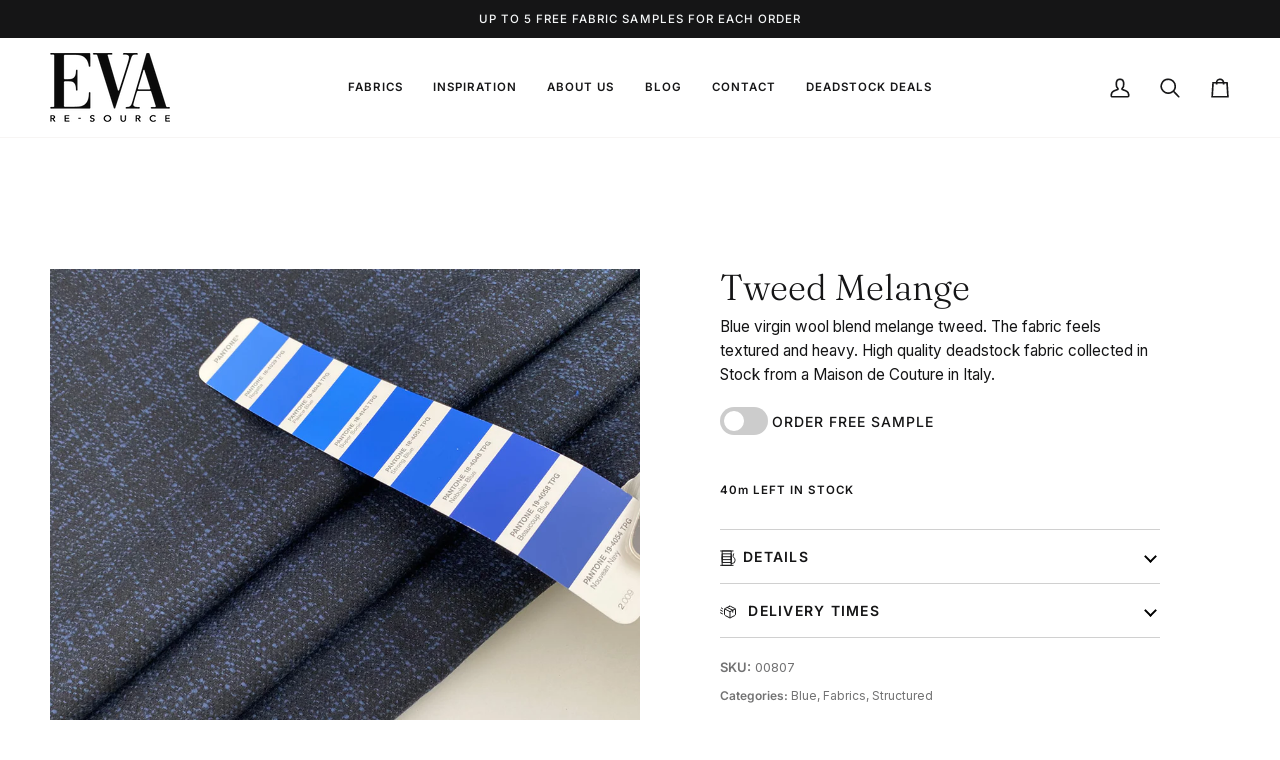

--- FILE ---
content_type: text/css
request_url: https://evaresource.com/cdn/shop/t/30/assets/theme.min.css?v=11090792967835396071758974861
body_size: 81237
content:
@charset "UTF-8";.flickity-disabled-mobile:after {content: "flickity" !important;font-size: 0;line-height: 0;position: absolute;display: none;}@media only screen and (max-width: 767px) {.flickity-disabled-mobile:after {content: "" !important;}}.flickity-enabled {position: relative;}.flickity-enabled:focus {outline: none;}.flickity-viewport {overflow: hidden;position: relative;height: 100%;width: 100%;}.flickity-slider {position: absolute;left: 0;width: 100%;height: 100%;touch-action: pan-y;-webkit-user-select: none;-webkit-user-drag: none;}.flickity-cell {position: absolute !important;left: 0;}.flickity-rtl .flickity-cell {left: unset;right: 0;}.flickity-enabled.is-fade .flickity-slider > * {pointer-events: none;z-index: 0;}.flickity-enabled.is-fade .flickity-slider > *.is-selected {pointer-events: auto;z-index: 1;}.flickity-enabled.is-draggable {-webkit-tap-highlight-color: transparent;-webkit-user-select: none;-moz-user-select: none;user-select: none;}.flickity-enabled.is-draggable .flickity-viewport {cursor: move;cursor: grab;}.flickity-enabled.is-draggable .flickity-viewport.is-pointer-down {cursor: grabbing;}.flickity-button {position: absolute;background: hsla(0deg, 0%, 100%, 0.75);border: none;color: var(--text);}.flickity-button:hover {background: white;cursor: pointer;}.flickity-button:focus {outline: none;}.flickity-button:active {opacity: 0.6;}.flickity-button:disabled {opacity: 0.3;cursor: auto;pointer-events: none;}.flickity-button-icon {fill: currentColor;}.flickity-prev-next-button {top: 50%;width: 36px;height: 36px;border-radius: 50%;transform: translateY(-50%);}.flickity-prev-next-button.previous {left: 10px;}.flickity-prev-next-button.next {right: 10px;}.flickity-rtl .flickity-prev-next-button.previous {left: auto;right: 10px;}.flickity-rtl .flickity-prev-next-button.next {right: auto;left: 10px;}.flickity-prev-next-button .flickity-button-icon {position: absolute;left: 33%;top: 33%;width: 35%;height: 35%;}.flickity-page-dots {position: absolute;width: 100%;bottom: -25px;padding: 0;margin: 0;list-style: none;text-align: center;line-height: 1;}.flickity-rtl .flickity-page-dots {direction: rtl;}.flickity-page-dots .dot, .flickity-page-dots .flickity-page-dot {display: inline-block;width: 10px;height: 10px;padding: 0;margin: 0 8px;background: #333;border-radius: 50%;opacity: 0.25;font-size: 0;line-height: 0;cursor: pointer;}.flickity-page-dots .is-selected {opacity: 1;}.product__mobile--slideshow .flickity-page-dots, .flickity-badge-dots .flickity-page-dots {text-align: right;padding: 13px;display: flex;align-items: center;justify-content: flex-end;width: auto;border-radius: 20px;overflow: hidden;}.product__mobile--slideshow .flickity-page-dots .flickity-page-dot, .flickity-badge-dots .flickity-page-dots .flickity-page-dot {display: inline-block;position: relative;z-index: 5;width: 3px;height: 3px;margin: 0 5px;background: var(--bg);border-radius: 50%;opacity: 0.25;cursor: pointer;}.product__mobile--slideshow .flickity-page-dots .flickity-page-dot.is-selected, .flickity-badge-dots .flickity-page-dots .flickity-page-dot.is-selected {opacity: 1;}[data-carousel] + * {margin-top: max(var(--gutter), 20px);}[data-carousel] .flickity-button {position: absolute;top: var(--buttons-top);width: 36px;height: 36px;border-radius: 50%;border: none;background: var(--hairline);color: var(--text);transform: translateY(-50%);transition: all 0.3s;}[data-carousel] .flickity-button svg {position: absolute;left: 33%;top: 33%;width: 35%;height: 35%;fill: currentColor;}[data-carousel].flickity-rtl .flickity-button.previous, [data-carousel].flickity-rtl .flickity-button.next {left: auto;right: auto;}[data-carousel] .flickity-button.next, [data-carousel].flickity-rtl .flickity-button.previous {right: -70px;}[data-carousel] .flickity-button.previous, [data-carousel].flickity-rtl .flickity-button.next {left: -70px;}@media only screen and (max-width: 767px) {[data-carousel] .slide-item:first-child {margin-left: max(var(--outer) - var(--gutter), 0px);}}@media only screen and (min-width: 768px) {.js [data-carousel]:not(.flickity-enabled) {display: flex;flex-wrap: nowrap;overflow: hidden;}.js [data-carousel]:not(.flickity-enabled) .grid__item, .js [data-carousel]:not(.flickity-enabled) .gallery__item, .js [data-carousel]:not(.flickity-enabled) .slide-item {flex-shrink: 0;}}.no-js [data-carousel] {display: flex;flex-wrap: wrap;}.flickity-force-arrows-top [data-carousel] .flickity-button, .wrapper--full [data-carousel] .flickity-button, .wrapper--none [data-carousel] .flickity-button {top: auto;bottom: 100%;transform: none;}.flickity-force-arrows-top [data-carousel] .flickity-button, .flickity-force-arrows-top [data-carousel]:first-child .flickity-button, .wrapper--full [data-carousel] .flickity-button, .wrapper--full [data-carousel]:first-child .flickity-button, .wrapper--none [data-carousel] .flickity-button, .wrapper--none [data-carousel]:first-child .flickity-button {margin-bottom: max(var(--gutter), var(--padding-top) / 2);}.flickity-force-arrows-top [data-carousel] .flickity-button.next, .flickity-force-arrows-top.title-center [data-carousel] .flickity-button.next, .flickity-force-arrows-top [data-carousel].flickity-rtl .flickity-button.previous, .flickity-force-arrows-top.title-center [data-carousel].flickity-rtl .flickity-button.previous, .wrapper--full [data-carousel] .flickity-button.next, .wrapper--full.title-center [data-carousel] .flickity-button.next, .wrapper--full [data-carousel].flickity-rtl .flickity-button.previous, .wrapper--full.title-center [data-carousel].flickity-rtl .flickity-button.previous, .wrapper--none [data-carousel] .flickity-button.next, .wrapper--none.title-center [data-carousel] .flickity-button.next, .wrapper--none [data-carousel].flickity-rtl .flickity-button.previous, .wrapper--none.title-center [data-carousel].flickity-rtl .flickity-button.previous {right: calc(var(--gutter) / 2);left: auto;}.flickity-force-arrows-top [data-carousel] .flickity-button.previous, .flickity-force-arrows-top.title-center [data-carousel] .flickity-button.previous, .flickity-force-arrows-top [data-carousel].flickity-rtl .flickity-button.next, .flickity-force-arrows-top.title-center [data-carousel] .flickity-rtl .flickity-button.next, .wrapper--full [data-carousel] .flickity-button.previous, .wrapper--full.title-center [data-carousel] .flickity-button.previous, .wrapper--full [data-carousel].flickity-rtl .flickity-button.next, .wrapper--full.title-center [data-carousel] .flickity-rtl .flickity-button.next, .wrapper--full .grandparent .title-center.header__dropdown__wrapper [data-carousel] .flickity-rtl .flickity-button.next, .wrapper--none [data-carousel] .flickity-button.previous, .wrapper--none.title-center [data-carousel] .flickity-button.previous, .wrapper--none [data-carousel].flickity-rtl .flickity-button.next, .wrapper--none.title-center [data-carousel] .flickity-rtl .flickity-button.next {left: calc(var(--gutter) / 2);right: auto;}.flickity-force-arrows-top.title-left [data-carousel] .flickity-button.next, .flickity-force-arrows-top.title-left [data-carousel].flickity-rtl .flickity-button.previous, .wrapper--full.title-left [data-carousel] .flickity-button.next, .wrapper--full .grandparent .title-left.header__dropdown__wrapper [data-carousel] .flickity-button.next, .wrapper--full.title-left [data-carousel].flickity-rtl .flickity-button.previous, .wrapper--full .grandparent .title-left.header__dropdown__wrapper [data-carousel].flickity-rtl .flickity-button.previous, .wrapper--none.title-left [data-carousel] .flickity-button.next, .wrapper--none.title-left [data-carousel].flickity-rtl .flickity-button.previous {right: calc(var(--gutter) / 2);left: auto;}.flickity-force-arrows-top.title-left [data-carousel] .flickity-button.previous, .flickity-force-arrows-top.title-left [data-carousel].flickity-rtl .flickity-button.next, .wrapper--full.title-left [data-carousel] .flickity-button.previous, .wrapper--full .grandparent .title-left.header__dropdown__wrapper [data-carousel] .flickity-button.previous, .wrapper--full.title-left [data-carousel].flickity-rtl .flickity-button.next, .wrapper--full .grandparent .title-left.header__dropdown__wrapper [data-carousel].flickity-rtl .flickity-button.next, .wrapper--none.title-left [data-carousel] .flickity-button.previous, .wrapper--none.title-left [data-carousel].flickity-rtl .flickity-button.next {right: calc(46px + var(--gutter) / 2);left: auto;}.wrapper--none [data-carousel] .flickity-button.next, .wrapper--none.title-center [data-carousel] .flickity-button.next, [data-carousel].flickity-rtl .flickity-button.previous .wrapper--none.title-center [data-carousel].flickity-rtl .flickity-button.previous {right: var(--gutter);}.wrapper--none [data-carousel] .flickity-button.previous, .wrapper--none.title-center [data-carousel] .flickity-button.previous, .wrapper--none [data-carousel].flickity-rtl .flickity-button.next, .wrapper--none.title-center [data-carousel].flickity-rtl .flickity-button.next {left: var(--gutter);}.wrapper--none.title-left [data-carousel] .flickity-button.next, .wrapper--none.title-left [data-carousel].flickity-rtl .flickity-button.previous {right: var(--gutter);left: auto;}.wrapper--none.title-left [data-carousel] .flickity-button.previous, .wrapper--none.title-left [data-carousel].flickity-rtl .flickity-button.next {right: calc(36px + var(--gutter));}.aos-initialized [data-aos][data-aos][data-aos-duration="50"], .aos-initialized body[data-aos-duration="50"] [data-aos] {transition-duration: 50ms;}.aos-initialized [data-aos][data-aos][data-aos-delay="50"], .aos-initialized body[data-aos-delay="50"] [data-aos] {transition-delay: 0s;}.aos-initialized [data-aos][data-aos][data-aos-delay="50"].aos-animate, .aos-initialized body[data-aos-delay="50"] [data-aos].aos-animate {transition-delay: 50ms;}.aos-initialized [data-aos][data-aos][data-aos-duration="100"], .aos-initialized body[data-aos-duration="100"] [data-aos] {transition-duration: 0.1s;}.aos-initialized [data-aos][data-aos][data-aos-delay="100"], .aos-initialized body[data-aos-delay="100"] [data-aos] {transition-delay: 0s;}.aos-initialized [data-aos][data-aos][data-aos-delay="100"].aos-animate, .aos-initialized body[data-aos-delay="100"] [data-aos].aos-animate {transition-delay: 0.1s;}.aos-initialized [data-aos][data-aos][data-aos-duration="150"], .aos-initialized body[data-aos-duration="150"] [data-aos] {transition-duration: 0.15s;}.aos-initialized [data-aos][data-aos][data-aos-delay="150"], .aos-initialized body[data-aos-delay="150"] [data-aos] {transition-delay: 0s;}.aos-initialized [data-aos][data-aos][data-aos-delay="150"].aos-animate, .aos-initialized body[data-aos-delay="150"] [data-aos].aos-animate {transition-delay: 0.15s;}.aos-initialized [data-aos][data-aos][data-aos-duration="200"], .aos-initialized body[data-aos-duration="200"] [data-aos] {transition-duration: 0.2s;}.aos-initialized [data-aos][data-aos][data-aos-delay="200"], .aos-initialized body[data-aos-delay="200"] [data-aos] {transition-delay: 0s;}.aos-initialized [data-aos][data-aos][data-aos-delay="200"].aos-animate, .aos-initialized body[data-aos-delay="200"] [data-aos].aos-animate {transition-delay: 0.2s;}.aos-initialized [data-aos][data-aos][data-aos-duration="250"], .aos-initialized body[data-aos-duration="250"] [data-aos] {transition-duration: 0.25s;}.aos-initialized [data-aos][data-aos][data-aos-delay="250"], .aos-initialized body[data-aos-delay="250"] [data-aos] {transition-delay: 0s;}.aos-initialized [data-aos][data-aos][data-aos-delay="250"].aos-animate, .aos-initialized body[data-aos-delay="250"] [data-aos].aos-animate {transition-delay: 0.25s;}.aos-initialized [data-aos][data-aos][data-aos-duration="300"], .aos-initialized body[data-aos-duration="300"] [data-aos] {transition-duration: 0.3s;}.aos-initialized [data-aos][data-aos][data-aos-delay="300"], .aos-initialized body[data-aos-delay="300"] [data-aos] {transition-delay: 0s;}.aos-initialized [data-aos][data-aos][data-aos-delay="300"].aos-animate, .aos-initialized body[data-aos-delay="300"] [data-aos].aos-animate {transition-delay: 0.3s;}.aos-initialized [data-aos][data-aos][data-aos-duration="350"], .aos-initialized body[data-aos-duration="350"] [data-aos] {transition-duration: 0.35s;}.aos-initialized [data-aos][data-aos][data-aos-delay="350"], .aos-initialized body[data-aos-delay="350"] [data-aos] {transition-delay: 0s;}.aos-initialized [data-aos][data-aos][data-aos-delay="350"].aos-animate, .aos-initialized body[data-aos-delay="350"] [data-aos].aos-animate {transition-delay: 0.35s;}.aos-initialized [data-aos][data-aos][data-aos-duration="400"], .aos-initialized body[data-aos-duration="400"] [data-aos] {transition-duration: 0.4s;}.aos-initialized [data-aos][data-aos][data-aos-delay="400"], .aos-initialized body[data-aos-delay="400"] [data-aos] {transition-delay: 0s;}.aos-initialized [data-aos][data-aos][data-aos-delay="400"].aos-animate, .aos-initialized body[data-aos-delay="400"] [data-aos].aos-animate {transition-delay: 0.4s;}.aos-initialized [data-aos][data-aos][data-aos-duration="450"], .aos-initialized body[data-aos-duration="450"] [data-aos] {transition-duration: 0.45s;}.aos-initialized [data-aos][data-aos][data-aos-delay="450"], .aos-initialized body[data-aos-delay="450"] [data-aos] {transition-delay: 0s;}.aos-initialized [data-aos][data-aos][data-aos-delay="450"].aos-animate, .aos-initialized body[data-aos-delay="450"] [data-aos].aos-animate {transition-delay: 0.45s;}.aos-initialized [data-aos][data-aos][data-aos-duration="500"], .aos-initialized body[data-aos-duration="500"] [data-aos] {transition-duration: 0.5s;}.aos-initialized [data-aos][data-aos][data-aos-delay="500"], .aos-initialized body[data-aos-delay="500"] [data-aos] {transition-delay: 0s;}.aos-initialized [data-aos][data-aos][data-aos-delay="500"].aos-animate, .aos-initialized body[data-aos-delay="500"] [data-aos].aos-animate {transition-delay: 0.5s;}.aos-initialized [data-aos][data-aos][data-aos-duration="550"], .aos-initialized body[data-aos-duration="550"] [data-aos] {transition-duration: 0.55s;}.aos-initialized [data-aos][data-aos][data-aos-delay="550"], .aos-initialized body[data-aos-delay="550"] [data-aos] {transition-delay: 0s;}.aos-initialized [data-aos][data-aos][data-aos-delay="550"].aos-animate, .aos-initialized body[data-aos-delay="550"] [data-aos].aos-animate {transition-delay: 0.55s;}.aos-initialized [data-aos][data-aos][data-aos-duration="600"], .aos-initialized body[data-aos-duration="600"] [data-aos] {transition-duration: 0.6s;}.aos-initialized [data-aos][data-aos][data-aos-delay="600"], .aos-initialized body[data-aos-delay="600"] [data-aos] {transition-delay: 0s;}.aos-initialized [data-aos][data-aos][data-aos-delay="600"].aos-animate, .aos-initialized body[data-aos-delay="600"] [data-aos].aos-animate {transition-delay: 0.6s;}.aos-initialized [data-aos][data-aos][data-aos-duration="650"], .aos-initialized body[data-aos-duration="650"] [data-aos] {transition-duration: 0.65s;}.aos-initialized [data-aos][data-aos][data-aos-delay="650"], .aos-initialized body[data-aos-delay="650"] [data-aos] {transition-delay: 0s;}.aos-initialized [data-aos][data-aos][data-aos-delay="650"].aos-animate, .aos-initialized body[data-aos-delay="650"] [data-aos].aos-animate {transition-delay: 0.65s;}.aos-initialized [data-aos][data-aos][data-aos-duration="700"], .aos-initialized body[data-aos-duration="700"] [data-aos] {transition-duration: 0.7s;}.aos-initialized [data-aos][data-aos][data-aos-delay="700"], .aos-initialized body[data-aos-delay="700"] [data-aos] {transition-delay: 0s;}.aos-initialized [data-aos][data-aos][data-aos-delay="700"].aos-animate, .aos-initialized body[data-aos-delay="700"] [data-aos].aos-animate {transition-delay: 0.7s;}.aos-initialized [data-aos][data-aos][data-aos-duration="750"], .aos-initialized body[data-aos-duration="750"] [data-aos] {transition-duration: 0.75s;}.aos-initialized [data-aos][data-aos][data-aos-delay="750"], .aos-initialized body[data-aos-delay="750"] [data-aos] {transition-delay: 0s;}.aos-initialized [data-aos][data-aos][data-aos-delay="750"].aos-animate, .aos-initialized body[data-aos-delay="750"] [data-aos].aos-animate {transition-delay: 0.75s;}.aos-initialized [data-aos][data-aos][data-aos-duration="800"], .aos-initialized body[data-aos-duration="800"] [data-aos] {transition-duration: 0.8s;}.aos-initialized [data-aos][data-aos][data-aos-delay="800"], .aos-initialized body[data-aos-delay="800"] [data-aos] {transition-delay: 0s;}.aos-initialized [data-aos][data-aos][data-aos-delay="800"].aos-animate, .aos-initialized body[data-aos-delay="800"] [data-aos].aos-animate {transition-delay: 0.8s;}.aos-initialized [data-aos][data-aos][data-aos-duration="850"], .aos-initialized body[data-aos-duration="850"] [data-aos] {transition-duration: 0.85s;}.aos-initialized [data-aos][data-aos][data-aos-delay="850"], .aos-initialized body[data-aos-delay="850"] [data-aos] {transition-delay: 0s;}.aos-initialized [data-aos][data-aos][data-aos-delay="850"].aos-animate, .aos-initialized body[data-aos-delay="850"] [data-aos].aos-animate {transition-delay: 0.85s;}.aos-initialized [data-aos][data-aos][data-aos-duration="900"], .aos-initialized body[data-aos-duration="900"] [data-aos] {transition-duration: 0.9s;}.aos-initialized [data-aos][data-aos][data-aos-delay="900"], .aos-initialized body[data-aos-delay="900"] [data-aos] {transition-delay: 0s;}.aos-initialized [data-aos][data-aos][data-aos-delay="900"].aos-animate, .aos-initialized body[data-aos-delay="900"] [data-aos].aos-animate {transition-delay: 0.9s;}.aos-initialized [data-aos][data-aos][data-aos-duration="950"], .aos-initialized body[data-aos-duration="950"] [data-aos] {transition-duration: 0.95s;}.aos-initialized [data-aos][data-aos][data-aos-delay="950"], .aos-initialized body[data-aos-delay="950"] [data-aos] {transition-delay: 0s;}.aos-initialized [data-aos][data-aos][data-aos-delay="950"].aos-animate, .aos-initialized body[data-aos-delay="950"] [data-aos].aos-animate {transition-delay: 0.95s;}.aos-initialized [data-aos][data-aos][data-aos-duration="1000"], .aos-initialized body[data-aos-duration="1000"] [data-aos] {transition-duration: 1s;}.aos-initialized [data-aos][data-aos][data-aos-delay="1000"], .aos-initialized body[data-aos-delay="1000"] [data-aos] {transition-delay: 0s;}.aos-initialized [data-aos][data-aos][data-aos-delay="1000"].aos-animate, .aos-initialized body[data-aos-delay="1000"] [data-aos].aos-animate {transition-delay: 1s;}.aos-initialized [data-aos][data-aos][data-aos-duration="1050"], .aos-initialized body[data-aos-duration="1050"] [data-aos] {transition-duration: 1.05s;}.aos-initialized [data-aos][data-aos][data-aos-delay="1050"], .aos-initialized body[data-aos-delay="1050"] [data-aos] {transition-delay: 0s;}.aos-initialized [data-aos][data-aos][data-aos-delay="1050"].aos-animate, .aos-initialized body[data-aos-delay="1050"] [data-aos].aos-animate {transition-delay: 1.05s;}.aos-initialized [data-aos][data-aos][data-aos-duration="1100"], .aos-initialized body[data-aos-duration="1100"] [data-aos] {transition-duration: 1.1s;}.aos-initialized [data-aos][data-aos][data-aos-delay="1100"], .aos-initialized body[data-aos-delay="1100"] [data-aos] {transition-delay: 0s;}.aos-initialized [data-aos][data-aos][data-aos-delay="1100"].aos-animate, .aos-initialized body[data-aos-delay="1100"] [data-aos].aos-animate {transition-delay: 1.1s;}.aos-initialized [data-aos][data-aos][data-aos-duration="1150"], .aos-initialized body[data-aos-duration="1150"] [data-aos] {transition-duration: 1.15s;}.aos-initialized [data-aos][data-aos][data-aos-delay="1150"], .aos-initialized body[data-aos-delay="1150"] [data-aos] {transition-delay: 0s;}.aos-initialized [data-aos][data-aos][data-aos-delay="1150"].aos-animate, .aos-initialized body[data-aos-delay="1150"] [data-aos].aos-animate {transition-delay: 1.15s;}.aos-initialized [data-aos][data-aos][data-aos-duration="1200"], .aos-initialized body[data-aos-duration="1200"] [data-aos] {transition-duration: 1.2s;}.aos-initialized [data-aos][data-aos][data-aos-delay="1200"], .aos-initialized body[data-aos-delay="1200"] [data-aos] {transition-delay: 0s;}.aos-initialized [data-aos][data-aos][data-aos-delay="1200"].aos-animate, .aos-initialized body[data-aos-delay="1200"] [data-aos].aos-animate {transition-delay: 1.2s;}.aos-initialized [data-aos][data-aos][data-aos-duration="1250"], .aos-initialized body[data-aos-duration="1250"] [data-aos] {transition-duration: 1.25s;}.aos-initialized [data-aos][data-aos][data-aos-delay="1250"], .aos-initialized body[data-aos-delay="1250"] [data-aos] {transition-delay: 0s;}.aos-initialized [data-aos][data-aos][data-aos-delay="1250"].aos-animate, .aos-initialized body[data-aos-delay="1250"] [data-aos].aos-animate {transition-delay: 1.25s;}.aos-initialized [data-aos][data-aos][data-aos-duration="1300"], .aos-initialized body[data-aos-duration="1300"] [data-aos] {transition-duration: 1.3s;}.aos-initialized [data-aos][data-aos][data-aos-delay="1300"], .aos-initialized body[data-aos-delay="1300"] [data-aos] {transition-delay: 0s;}.aos-initialized [data-aos][data-aos][data-aos-delay="1300"].aos-animate, .aos-initialized body[data-aos-delay="1300"] [data-aos].aos-animate {transition-delay: 1.3s;}.aos-initialized [data-aos][data-aos][data-aos-duration="1350"], .aos-initialized body[data-aos-duration="1350"] [data-aos] {transition-duration: 1.35s;}.aos-initialized [data-aos][data-aos][data-aos-delay="1350"], .aos-initialized body[data-aos-delay="1350"] [data-aos] {transition-delay: 0s;}.aos-initialized [data-aos][data-aos][data-aos-delay="1350"].aos-animate, .aos-initialized body[data-aos-delay="1350"] [data-aos].aos-animate {transition-delay: 1.35s;}.aos-initialized [data-aos][data-aos][data-aos-duration="1400"], .aos-initialized body[data-aos-duration="1400"] [data-aos] {transition-duration: 1.4s;}.aos-initialized [data-aos][data-aos][data-aos-delay="1400"], .aos-initialized body[data-aos-delay="1400"] [data-aos] {transition-delay: 0s;}.aos-initialized [data-aos][data-aos][data-aos-delay="1400"].aos-animate, .aos-initialized body[data-aos-delay="1400"] [data-aos].aos-animate {transition-delay: 1.4s;}.aos-initialized [data-aos][data-aos][data-aos-duration="1450"], .aos-initialized body[data-aos-duration="1450"] [data-aos] {transition-duration: 1.45s;}.aos-initialized [data-aos][data-aos][data-aos-delay="1450"], .aos-initialized body[data-aos-delay="1450"] [data-aos] {transition-delay: 0s;}.aos-initialized [data-aos][data-aos][data-aos-delay="1450"].aos-animate, .aos-initialized body[data-aos-delay="1450"] [data-aos].aos-animate {transition-delay: 1.45s;}.aos-initialized [data-aos][data-aos][data-aos-duration="1500"], .aos-initialized body[data-aos-duration="1500"] [data-aos] {transition-duration: 1.5s;}.aos-initialized [data-aos][data-aos][data-aos-delay="1500"], .aos-initialized body[data-aos-delay="1500"] [data-aos] {transition-delay: 0s;}.aos-initialized [data-aos][data-aos][data-aos-delay="1500"].aos-animate, .aos-initialized body[data-aos-delay="1500"] [data-aos].aos-animate {transition-delay: 1.5s;}.aos-initialized [data-aos][data-aos][data-aos-duration="1550"], .aos-initialized body[data-aos-duration="1550"] [data-aos] {transition-duration: 1.55s;}.aos-initialized [data-aos][data-aos][data-aos-delay="1550"], .aos-initialized body[data-aos-delay="1550"] [data-aos] {transition-delay: 0s;}.aos-initialized [data-aos][data-aos][data-aos-delay="1550"].aos-animate, .aos-initialized body[data-aos-delay="1550"] [data-aos].aos-animate {transition-delay: 1.55s;}.aos-initialized [data-aos][data-aos][data-aos-duration="1600"], .aos-initialized body[data-aos-duration="1600"] [data-aos] {transition-duration: 1.6s;}.aos-initialized [data-aos][data-aos][data-aos-delay="1600"], .aos-initialized body[data-aos-delay="1600"] [data-aos] {transition-delay: 0s;}.aos-initialized [data-aos][data-aos][data-aos-delay="1600"].aos-animate, .aos-initialized body[data-aos-delay="1600"] [data-aos].aos-animate {transition-delay: 1.6s;}.aos-initialized [data-aos][data-aos][data-aos-duration="1650"], .aos-initialized body[data-aos-duration="1650"] [data-aos] {transition-duration: 1.65s;}.aos-initialized [data-aos][data-aos][data-aos-delay="1650"], .aos-initialized body[data-aos-delay="1650"] [data-aos] {transition-delay: 0s;}.aos-initialized [data-aos][data-aos][data-aos-delay="1650"].aos-animate, .aos-initialized body[data-aos-delay="1650"] [data-aos].aos-animate {transition-delay: 1.65s;}.aos-initialized [data-aos][data-aos][data-aos-duration="1700"], .aos-initialized body[data-aos-duration="1700"] [data-aos] {transition-duration: 1.7s;}.aos-initialized [data-aos][data-aos][data-aos-delay="1700"], .aos-initialized body[data-aos-delay="1700"] [data-aos] {transition-delay: 0s;}.aos-initialized [data-aos][data-aos][data-aos-delay="1700"].aos-animate, .aos-initialized body[data-aos-delay="1700"] [data-aos].aos-animate {transition-delay: 1.7s;}.aos-initialized [data-aos][data-aos][data-aos-duration="1750"], .aos-initialized body[data-aos-duration="1750"] [data-aos] {transition-duration: 1.75s;}.aos-initialized [data-aos][data-aos][data-aos-delay="1750"], .aos-initialized body[data-aos-delay="1750"] [data-aos] {transition-delay: 0s;}.aos-initialized [data-aos][data-aos][data-aos-delay="1750"].aos-animate, .aos-initialized body[data-aos-delay="1750"] [data-aos].aos-animate {transition-delay: 1.75s;}.aos-initialized [data-aos][data-aos][data-aos-duration="1800"], .aos-initialized body[data-aos-duration="1800"] [data-aos] {transition-duration: 1.8s;}.aos-initialized [data-aos][data-aos][data-aos-delay="1800"], .aos-initialized body[data-aos-delay="1800"] [data-aos] {transition-delay: 0s;}.aos-initialized [data-aos][data-aos][data-aos-delay="1800"].aos-animate, .aos-initialized body[data-aos-delay="1800"] [data-aos].aos-animate {transition-delay: 1.8s;}.aos-initialized [data-aos][data-aos][data-aos-duration="1850"], .aos-initialized body[data-aos-duration="1850"] [data-aos] {transition-duration: 1.85s;}.aos-initialized [data-aos][data-aos][data-aos-delay="1850"], .aos-initialized body[data-aos-delay="1850"] [data-aos] {transition-delay: 0s;}.aos-initialized [data-aos][data-aos][data-aos-delay="1850"].aos-animate, .aos-initialized body[data-aos-delay="1850"] [data-aos].aos-animate {transition-delay: 1.85s;}.aos-initialized [data-aos][data-aos][data-aos-duration="1900"], .aos-initialized body[data-aos-duration="1900"] [data-aos] {transition-duration: 1.9s;}.aos-initialized [data-aos][data-aos][data-aos-delay="1900"], .aos-initialized body[data-aos-delay="1900"] [data-aos] {transition-delay: 0s;}.aos-initialized [data-aos][data-aos][data-aos-delay="1900"].aos-animate, .aos-initialized body[data-aos-delay="1900"] [data-aos].aos-animate {transition-delay: 1.9s;}.aos-initialized [data-aos][data-aos][data-aos-duration="1950"], .aos-initialized body[data-aos-duration="1950"] [data-aos] {transition-duration: 1.95s;}.aos-initialized [data-aos][data-aos][data-aos-delay="1950"], .aos-initialized body[data-aos-delay="1950"] [data-aos] {transition-delay: 0s;}.aos-initialized [data-aos][data-aos][data-aos-delay="1950"].aos-animate, .aos-initialized body[data-aos-delay="1950"] [data-aos].aos-animate {transition-delay: 1.95s;}.aos-initialized [data-aos][data-aos][data-aos-duration="2000"], .aos-initialized body[data-aos-duration="2000"] [data-aos] {transition-duration: 2s;}.aos-initialized [data-aos][data-aos][data-aos-delay="2000"], .aos-initialized body[data-aos-delay="2000"] [data-aos] {transition-delay: 0s;}.aos-initialized [data-aos][data-aos][data-aos-delay="2000"].aos-animate, .aos-initialized body[data-aos-delay="2000"] [data-aos].aos-animate {transition-delay: 2s;}.aos-initialized [data-aos][data-aos][data-aos-duration="2050"], .aos-initialized body[data-aos-duration="2050"] [data-aos] {transition-duration: 2.05s;}.aos-initialized [data-aos][data-aos][data-aos-delay="2050"], .aos-initialized body[data-aos-delay="2050"] [data-aos] {transition-delay: 0s;}.aos-initialized [data-aos][data-aos][data-aos-delay="2050"].aos-animate, .aos-initialized body[data-aos-delay="2050"] [data-aos].aos-animate {transition-delay: 2.05s;}.aos-initialized [data-aos][data-aos][data-aos-duration="2100"], .aos-initialized body[data-aos-duration="2100"] [data-aos] {transition-duration: 2.1s;}.aos-initialized [data-aos][data-aos][data-aos-delay="2100"], .aos-initialized body[data-aos-delay="2100"] [data-aos] {transition-delay: 0s;}.aos-initialized [data-aos][data-aos][data-aos-delay="2100"].aos-animate, .aos-initialized body[data-aos-delay="2100"] [data-aos].aos-animate {transition-delay: 2.1s;}.aos-initialized [data-aos][data-aos][data-aos-duration="2150"], .aos-initialized body[data-aos-duration="2150"] [data-aos] {transition-duration: 2.15s;}.aos-initialized [data-aos][data-aos][data-aos-delay="2150"], .aos-initialized body[data-aos-delay="2150"] [data-aos] {transition-delay: 0s;}.aos-initialized [data-aos][data-aos][data-aos-delay="2150"].aos-animate, .aos-initialized body[data-aos-delay="2150"] [data-aos].aos-animate {transition-delay: 2.15s;}.aos-initialized [data-aos][data-aos][data-aos-duration="2200"], .aos-initialized body[data-aos-duration="2200"] [data-aos] {transition-duration: 2.2s;}.aos-initialized [data-aos][data-aos][data-aos-delay="2200"], .aos-initialized body[data-aos-delay="2200"] [data-aos] {transition-delay: 0s;}.aos-initialized [data-aos][data-aos][data-aos-delay="2200"].aos-animate, .aos-initialized body[data-aos-delay="2200"] [data-aos].aos-animate {transition-delay: 2.2s;}.aos-initialized [data-aos][data-aos][data-aos-duration="2250"], .aos-initialized body[data-aos-duration="2250"] [data-aos] {transition-duration: 2.25s;}.aos-initialized [data-aos][data-aos][data-aos-delay="2250"], .aos-initialized body[data-aos-delay="2250"] [data-aos] {transition-delay: 0s;}.aos-initialized [data-aos][data-aos][data-aos-delay="2250"].aos-animate, .aos-initialized body[data-aos-delay="2250"] [data-aos].aos-animate {transition-delay: 2.25s;}.aos-initialized [data-aos][data-aos][data-aos-duration="2300"], .aos-initialized body[data-aos-duration="2300"] [data-aos] {transition-duration: 2.3s;}.aos-initialized [data-aos][data-aos][data-aos-delay="2300"], .aos-initialized body[data-aos-delay="2300"] [data-aos] {transition-delay: 0s;}.aos-initialized [data-aos][data-aos][data-aos-delay="2300"].aos-animate, .aos-initialized body[data-aos-delay="2300"] [data-aos].aos-animate {transition-delay: 2.3s;}.aos-initialized [data-aos][data-aos][data-aos-duration="2350"], .aos-initialized body[data-aos-duration="2350"] [data-aos] {transition-duration: 2.35s;}.aos-initialized [data-aos][data-aos][data-aos-delay="2350"], .aos-initialized body[data-aos-delay="2350"] [data-aos] {transition-delay: 0s;}.aos-initialized [data-aos][data-aos][data-aos-delay="2350"].aos-animate, .aos-initialized body[data-aos-delay="2350"] [data-aos].aos-animate {transition-delay: 2.35s;}.aos-initialized [data-aos][data-aos][data-aos-duration="2400"], .aos-initialized body[data-aos-duration="2400"] [data-aos] {transition-duration: 2.4s;}.aos-initialized [data-aos][data-aos][data-aos-delay="2400"], .aos-initialized body[data-aos-delay="2400"] [data-aos] {transition-delay: 0s;}.aos-initialized [data-aos][data-aos][data-aos-delay="2400"].aos-animate, .aos-initialized body[data-aos-delay="2400"] [data-aos].aos-animate {transition-delay: 2.4s;}.aos-initialized [data-aos][data-aos][data-aos-duration="2450"], .aos-initialized body[data-aos-duration="2450"] [data-aos] {transition-duration: 2.45s;}.aos-initialized [data-aos][data-aos][data-aos-delay="2450"], .aos-initialized body[data-aos-delay="2450"] [data-aos] {transition-delay: 0s;}.aos-initialized [data-aos][data-aos][data-aos-delay="2450"].aos-animate, .aos-initialized body[data-aos-delay="2450"] [data-aos].aos-animate {transition-delay: 2.45s;}.aos-initialized [data-aos][data-aos][data-aos-duration="2500"], .aos-initialized body[data-aos-duration="2500"] [data-aos] {transition-duration: 2.5s;}.aos-initialized [data-aos][data-aos][data-aos-delay="2500"], .aos-initialized body[data-aos-delay="2500"] [data-aos] {transition-delay: 0s;}.aos-initialized [data-aos][data-aos][data-aos-delay="2500"].aos-animate, .aos-initialized body[data-aos-delay="2500"] [data-aos].aos-animate {transition-delay: 2.5s;}.aos-initialized [data-aos][data-aos][data-aos-duration="2550"], .aos-initialized body[data-aos-duration="2550"] [data-aos] {transition-duration: 2.55s;}.aos-initialized [data-aos][data-aos][data-aos-delay="2550"], .aos-initialized body[data-aos-delay="2550"] [data-aos] {transition-delay: 0s;}.aos-initialized [data-aos][data-aos][data-aos-delay="2550"].aos-animate, .aos-initialized body[data-aos-delay="2550"] [data-aos].aos-animate {transition-delay: 2.55s;}.aos-initialized [data-aos][data-aos][data-aos-duration="2600"], .aos-initialized body[data-aos-duration="2600"] [data-aos] {transition-duration: 2.6s;}.aos-initialized [data-aos][data-aos][data-aos-delay="2600"], .aos-initialized body[data-aos-delay="2600"] [data-aos] {transition-delay: 0s;}.aos-initialized [data-aos][data-aos][data-aos-delay="2600"].aos-animate, .aos-initialized body[data-aos-delay="2600"] [data-aos].aos-animate {transition-delay: 2.6s;}.aos-initialized [data-aos][data-aos][data-aos-duration="2650"], .aos-initialized body[data-aos-duration="2650"] [data-aos] {transition-duration: 2.65s;}.aos-initialized [data-aos][data-aos][data-aos-delay="2650"], .aos-initialized body[data-aos-delay="2650"] [data-aos] {transition-delay: 0s;}.aos-initialized [data-aos][data-aos][data-aos-delay="2650"].aos-animate, .aos-initialized body[data-aos-delay="2650"] [data-aos].aos-animate {transition-delay: 2.65s;}.aos-initialized [data-aos][data-aos][data-aos-duration="2700"], .aos-initialized body[data-aos-duration="2700"] [data-aos] {transition-duration: 2.7s;}.aos-initialized [data-aos][data-aos][data-aos-delay="2700"], .aos-initialized body[data-aos-delay="2700"] [data-aos] {transition-delay: 0s;}.aos-initialized [data-aos][data-aos][data-aos-delay="2700"].aos-animate, .aos-initialized body[data-aos-delay="2700"] [data-aos].aos-animate {transition-delay: 2.7s;}.aos-initialized [data-aos][data-aos][data-aos-duration="2750"], .aos-initialized body[data-aos-duration="2750"] [data-aos] {transition-duration: 2.75s;}.aos-initialized [data-aos][data-aos][data-aos-delay="2750"], .aos-initialized body[data-aos-delay="2750"] [data-aos] {transition-delay: 0s;}.aos-initialized [data-aos][data-aos][data-aos-delay="2750"].aos-animate, .aos-initialized body[data-aos-delay="2750"] [data-aos].aos-animate {transition-delay: 2.75s;}.aos-initialized [data-aos][data-aos][data-aos-duration="2800"], .aos-initialized body[data-aos-duration="2800"] [data-aos] {transition-duration: 2.8s;}.aos-initialized [data-aos][data-aos][data-aos-delay="2800"], .aos-initialized body[data-aos-delay="2800"] [data-aos] {transition-delay: 0s;}.aos-initialized [data-aos][data-aos][data-aos-delay="2800"].aos-animate, .aos-initialized body[data-aos-delay="2800"] [data-aos].aos-animate {transition-delay: 2.8s;}.aos-initialized [data-aos][data-aos][data-aos-duration="2850"], .aos-initialized body[data-aos-duration="2850"] [data-aos] {transition-duration: 2.85s;}.aos-initialized [data-aos][data-aos][data-aos-delay="2850"], .aos-initialized body[data-aos-delay="2850"] [data-aos] {transition-delay: 0s;}.aos-initialized [data-aos][data-aos][data-aos-delay="2850"].aos-animate, .aos-initialized body[data-aos-delay="2850"] [data-aos].aos-animate {transition-delay: 2.85s;}.aos-initialized [data-aos][data-aos][data-aos-duration="2900"], .aos-initialized body[data-aos-duration="2900"] [data-aos] {transition-duration: 2.9s;}.aos-initialized [data-aos][data-aos][data-aos-delay="2900"], .aos-initialized body[data-aos-delay="2900"] [data-aos] {transition-delay: 0s;}.aos-initialized [data-aos][data-aos][data-aos-delay="2900"].aos-animate, .aos-initialized body[data-aos-delay="2900"] [data-aos].aos-animate {transition-delay: 2.9s;}.aos-initialized [data-aos][data-aos][data-aos-duration="2950"], .aos-initialized body[data-aos-duration="2950"] [data-aos] {transition-duration: 2.95s;}.aos-initialized [data-aos][data-aos][data-aos-delay="2950"], .aos-initialized body[data-aos-delay="2950"] [data-aos] {transition-delay: 0s;}.aos-initialized [data-aos][data-aos][data-aos-delay="2950"].aos-animate, .aos-initialized body[data-aos-delay="2950"] [data-aos].aos-animate {transition-delay: 2.95s;}.aos-initialized [data-aos][data-aos][data-aos-duration="3000"], .aos-initialized body[data-aos-duration="3000"] [data-aos] {transition-duration: 3s;}.aos-initialized [data-aos][data-aos][data-aos-delay="3000"], .aos-initialized body[data-aos-delay="3000"] [data-aos] {transition-delay: 0s;}.aos-initialized [data-aos][data-aos][data-aos-delay="3000"].aos-animate, .aos-initialized body[data-aos-delay="3000"] [data-aos].aos-animate {transition-delay: 3s;}.aos-initialized [data-aos][data-aos][data-aos-easing=linear], .aos-initialized body[data-aos-easing=linear] [data-aos] {transition-timing-function: cubic-bezier(0.25, 0.25, 0.75, 0.75);}.aos-initialized [data-aos][data-aos][data-aos-easing=ease], .aos-initialized body[data-aos-easing=ease] [data-aos] {transition-timing-function: ease;}.aos-initialized [data-aos][data-aos][data-aos-easing=ease-in], .aos-initialized body[data-aos-easing=ease-in] [data-aos] {transition-timing-function: ease-in;}.aos-initialized [data-aos][data-aos][data-aos-easing=ease-out], .aos-initialized body[data-aos-easing=ease-out] [data-aos] {transition-timing-function: ease-out;}.aos-initialized [data-aos][data-aos][data-aos-easing=ease-in-out], .aos-initialized body[data-aos-easing=ease-in-out] [data-aos] {transition-timing-function: ease-in-out;}.aos-initialized [data-aos][data-aos][data-aos-easing=ease-in-back], .aos-initialized body[data-aos-easing=ease-in-back] [data-aos] {transition-timing-function: cubic-bezier(0.6, -0.28, 0.735, 0.045);}.aos-initialized [data-aos][data-aos][data-aos-easing=ease-out-back], .aos-initialized body[data-aos-easing=ease-out-back] [data-aos] {transition-timing-function: cubic-bezier(0.175, 0.885, 0.32, 1.275);}.aos-initialized [data-aos][data-aos][data-aos-easing=ease-in-out-back], .aos-initialized body[data-aos-easing=ease-in-out-back] [data-aos] {transition-timing-function: cubic-bezier(0.68, -0.55, 0.265, 1.55);}.aos-initialized [data-aos][data-aos][data-aos-easing=ease-in-sine], .aos-initialized body[data-aos-easing=ease-in-sine] [data-aos] {transition-timing-function: cubic-bezier(0.47, 0, 0.745, 0.715);}.aos-initialized [data-aos][data-aos][data-aos-easing=ease-out-sine], .aos-initialized body[data-aos-easing=ease-out-sine] [data-aos] {transition-timing-function: cubic-bezier(0.39, 0.575, 0.565, 1);}.aos-initialized [data-aos][data-aos][data-aos-easing=ease-in-out-sine], .aos-initialized body[data-aos-easing=ease-in-out-sine] [data-aos] {transition-timing-function: cubic-bezier(0.445, 0.05, 0.55, 0.95);}.aos-initialized [data-aos][data-aos][data-aos-easing=ease-in-quad], .aos-initialized body[data-aos-easing=ease-in-quad] [data-aos] {transition-timing-function: cubic-bezier(0.55, 0.085, 0.68, 0.53);}.aos-initialized [data-aos][data-aos][data-aos-easing=ease-out-quad], .aos-initialized body[data-aos-easing=ease-out-quad] [data-aos] {transition-timing-function: cubic-bezier(0.25, 0.46, 0.45, 0.94);}.aos-initialized [data-aos][data-aos][data-aos-easing=ease-in-out-quad], .aos-initialized body[data-aos-easing=ease-in-out-quad] [data-aos] {transition-timing-function: cubic-bezier(0.455, 0.03, 0.515, 0.955);}.aos-initialized [data-aos][data-aos][data-aos-easing=ease-in-cubic], .aos-initialized body[data-aos-easing=ease-in-cubic] [data-aos] {transition-timing-function: cubic-bezier(0.55, 0.085, 0.68, 0.53);}.aos-initialized [data-aos][data-aos][data-aos-easing=ease-out-cubic], .aos-initialized body[data-aos-easing=ease-out-cubic] [data-aos] {transition-timing-function: cubic-bezier(0.25, 0.46, 0.45, 0.94);}.aos-initialized [data-aos][data-aos][data-aos-easing=ease-in-out-cubic], .aos-initialized body[data-aos-easing=ease-in-out-cubic] [data-aos] {transition-timing-function: cubic-bezier(0.455, 0.03, 0.515, 0.955);}.aos-initialized [data-aos][data-aos][data-aos-easing=ease-in-quart], .aos-initialized body[data-aos-easing=ease-in-quart] [data-aos] {transition-timing-function: cubic-bezier(0.55, 0.085, 0.68, 0.53);}.aos-initialized [data-aos][data-aos][data-aos-easing=ease-out-quart], .aos-initialized body[data-aos-easing=ease-out-quart] [data-aos] {transition-timing-function: cubic-bezier(0.25, 0.46, 0.45, 0.94);}.aos-initialized [data-aos][data-aos][data-aos-easing=ease-in-out-quart], .aos-initialized body[data-aos-easing=ease-in-out-quart] [data-aos] {transition-timing-function: cubic-bezier(0.455, 0.03, 0.515, 0.955);}.aos-initialized [data-aos^=fade][data-aos^=fade] {opacity: 0;transition-property: opacity, transform;}.aos-initialized [data-aos^=fade][data-aos^=fade].aos-animate {opacity: 1;transform: translate(0);}.aos-initialized [data-aos=fade-up] {transform: translateY(50px);}.aos-initialized [data-aos=fade-down] {transform: translateY(-50px);}.aos-initialized [data-aos=fade-right] {transform: translate(-50px);}.aos-initialized [data-aos=fade-left] {transform: translate(50px);}.aos-initialized [data-aos=fade-up-right] {transform: translate(-50px, 50px);}.aos-initialized [data-aos=fade-up-left] {transform: translate(50px, 50px);}.aos-initialized [data-aos=fade-down-right] {transform: translate(-50px, -50px);}.aos-initialized [data-aos=fade-down-left] {transform: translate(50px, -50px);}.aos-initialized [data-aos^=zoom][data-aos^=zoom] {opacity: 0;transition-property: opacity, transform;}.aos-initialized [data-aos^=zoom][data-aos^=zoom].aos-animate {opacity: 1;transform: translate(0) scale(1);}.aos-initialized [data-aos=zoom-in] {transform: scale(0.6);}.aos-initialized [data-aos=zoom-in-up] {transform: translateY(50px) scale(0.6);}.aos-initialized [data-aos=zoom-in-down] {transform: translateY(-50px) scale(0.6);}.aos-initialized [data-aos=zoom-in-right] {transform: translate(-50px) scale(0.6);}.aos-initialized [data-aos=zoom-in-left] {transform: translate(50px) scale(0.6);}.aos-initialized [data-aos=zoom-out] {transform: scale(1.2);}.aos-initialized [data-aos=zoom-out-up] {transform: translateY(50px) scale(1.2);}.aos-initialized [data-aos=zoom-out-down] {transform: translateY(-50px) scale(1.2);}.aos-initialized [data-aos=zoom-out-right] {transform: translate(-50px) scale(1.2);}.aos-initialized [data-aos=zoom-out-left] {transform: translate(50px) scale(1.2);}.aos-initialized [data-aos^=slide][data-aos^=slide] {transition-property: transform;}.aos-initialized [data-aos^=slide][data-aos^=slide].aos-animate {transform: translate(0);}.aos-initialized [data-aos=slide-up] {transform: translateY(100%);}.aos-initialized [data-aos=slide-down] {transform: translateY(-100%);}.aos-initialized [data-aos=slide-right] {transform: translateX(-100%);}.aos-initialized [data-aos=slide-left] {transform: translateX(100%);}.aos-initialized [data-aos^=flip][data-aos^=flip] {-webkit-backface-visibility: hidden;backface-visibility: hidden;transition-property: transform;}.aos-initialized [data-aos=flip-left] {transform: perspective(2500px) rotateY(-100deg);}.aos-initialized [data-aos=flip-left].aos-animate {transform: perspective(2500px) rotateY(0);}.aos-initialized [data-aos=flip-right] {transform: perspective(2500px) rotateY(100deg);}.aos-initialized [data-aos=flip-right].aos-animate {transform: perspective(2500px) rotateY(0);}.aos-initialized [data-aos=flip-up] {transform: perspective(2500px) rotateX(-100deg);}.aos-initialized [data-aos=flip-up].aos-animate {transform: perspective(2500px) rotateX(0);}.aos-initialized [data-aos=flip-down] {transform: perspective(2500px) rotateX(100deg);}.aos-initialized [data-aos=flip-down].aos-animate {transform: perspective(2500px) rotateX(0);}.aos-initialized [data-aos=img-in] {opacity: 0;transform: scale(1.3);transition-property: transform, opacity;}.aos-initialized [data-aos=img-in].aos-animate {opacity: 1;transform: scale(1);}.aos-initialized [data-aos=fade] {opacity: 0;transition-property: opacity;}.aos-initialized [data-aos=fade].aos-animate {opacity: 1;}.aos-initialized [data-aos=svg-dash] path {stroke-dasharray: 100;stroke-dashoffset: 100;}.aos-initialized [data-aos=svg-dash].aos-animate path, .aos-initialized [data-aos=svg-dash].aos-animate ellipse, .aos-initialized [data-aos=svg-dash].aos-animate circle {animation: dash 1.5s linear forwards 1;}.aos-initialized [data-aos][data-aos][data-aos-order="1"] {--aos-delay: 0ms;animation-delay: 0ms;}.aos-initialized [data-aos][data-aos][data-aos-order="2"] {--aos-delay: 250ms;animation-delay: 250ms;}.aos-initialized [data-aos][data-aos][data-aos-order="3"] {--aos-delay: 500ms;animation-delay: 500ms;}.aos-initialized [data-aos][data-aos][data-aos-order="4"] {--aos-delay: 750ms;animation-delay: 750ms;}.aos-initialized [data-aos][data-aos][data-aos-order="5"] {--aos-delay: 1000ms;animation-delay: 1000ms;}.aos-initialized [data-aos][data-aos][data-aos-order="6"] {--aos-delay: 1250ms;animation-delay: 1250ms;}.aos-initialized [data-aos][data-aos][data-aos-order="7"] {--aos-delay: 1500ms;animation-delay: 1500ms;}.aos-initialized [data-aos][data-aos][data-aos-order="8"] {--aos-delay: 1750ms;animation-delay: 1750ms;}.aos-initialized [data-aos][data-aos][data-aos-order="9"] {--aos-delay: 2000ms;animation-delay: 2000ms;}.aos-initialized [data-aos][data-aos][data-aos-order="10"] {--aos-delay: 2250ms;animation-delay: 2250ms;}.aos-initialized [data-aos=hero] {opacity: 0;will-change: transform, opacity;}.no-js .aos-initialized [data-aos=hero] {opacity: 1;}.aos-initialized [data-aos=hero].aos-animate {animation-name: heroFade;animation-duration: 1s;animation-fill-mode: both;-webkit-backface-visibility: hidden;backface-visibility: hidden;}.aos-initialized [data-aos-icon="1"] {animation-delay: calc(var(--aos-delay) + 0ms);}.aos-initialized [data-aos-icon="1"] path, .aos-initialized [data-aos-icon="1"] ellipse, .aos-initialized [data-aos-icon="1"] circle {animation-delay: calc(var(--aos-delay) + 320ms);}.aos-initialized [data-aos-icon="2"] {animation-delay: calc(var(--aos-delay) + 80ms);}.aos-initialized [data-aos-icon="2"] path, .aos-initialized [data-aos-icon="2"] ellipse, .aos-initialized [data-aos-icon="2"] circle {animation-delay: calc(var(--aos-delay) + 400ms);}.aos-initialized [data-aos-icon="3"] {animation-delay: calc(var(--aos-delay) + 160ms);}.aos-initialized [data-aos-icon="3"] path, .aos-initialized [data-aos-icon="3"] ellipse, .aos-initialized [data-aos-icon="3"] circle {animation-delay: calc(var(--aos-delay) + 480ms);}.aos-initialized [data-aos-icon="4"] {animation-delay: calc(var(--aos-delay) + 240ms);}.aos-initialized [data-aos-icon="4"] path, .aos-initialized [data-aos-icon="4"] ellipse, .aos-initialized [data-aos-icon="4"] circle {animation-delay: calc(var(--aos-delay) + 560ms);}.aos-initialized [data-aos-icon="5"] {animation-delay: calc(var(--aos-delay) + 320ms);}.aos-initialized [data-aos-icon="5"] path, .aos-initialized [data-aos-icon="5"] ellipse, .aos-initialized [data-aos-icon="5"] circle {animation-delay: calc(var(--aos-delay) + 640ms);}.aos-initialized [data-aos-icon="6"] {animation-delay: calc(var(--aos-delay) + 400ms);}.aos-initialized [data-aos-icon="6"] path, .aos-initialized [data-aos-icon="6"] ellipse, .aos-initialized [data-aos-icon="6"] circle {animation-delay: calc(var(--aos-delay) + 720ms);}.aos-initialized [data-aos-icon="7"] {animation-delay: calc(var(--aos-delay) + 480ms);}.aos-initialized [data-aos-icon="7"] path, .aos-initialized [data-aos-icon="7"] ellipse, .aos-initialized [data-aos-icon="7"] circle {animation-delay: calc(var(--aos-delay) + 800ms);}.aos-initialized [data-aos-icon="8"] {animation-delay: calc(var(--aos-delay) + 560ms);}.aos-initialized [data-aos-icon="8"] path, .aos-initialized [data-aos-icon="8"] ellipse, .aos-initialized [data-aos-icon="8"] circle {animation-delay: calc(var(--aos-delay) + 880ms);}.aos-initialized [data-aos-icon="9"] {animation-delay: calc(var(--aos-delay) + 640ms);}.aos-initialized [data-aos-icon="9"] path, .aos-initialized [data-aos-icon="9"] ellipse, .aos-initialized [data-aos-icon="9"] circle {animation-delay: calc(var(--aos-delay) + 960ms);}.aos-initialized [data-aos-icon="10"] {animation-delay: calc(var(--aos-delay) + 720ms);}.aos-initialized [data-aos-icon="10"] path, .aos-initialized [data-aos-icon="10"] ellipse, .aos-initialized [data-aos-icon="10"] circle {animation-delay: calc(var(--aos-delay) + 1040ms);}.aos-initialized [data-aos=icons] [data-aos-icon] {opacity: 0;will-change: transform, opacity;}.no-js .aos-initialized [data-aos=icons] [data-aos-icon] {opacity: 1;}.aos-initialized [data-aos=icons] [data-aos-icon] path, .aos-initialized [data-aos=icons] [data-aos-icon] ellipse, .aos-initialized [data-aos=icons] [data-aos-icon] circle {stroke-dasharray: 100;stroke-dashoffset: 100;}.aos-initialized [data-aos=icons].aos-animate [data-aos-icon] {animation-name: heroFade;animation-duration: 1s;animation-fill-mode: both;-webkit-backface-visibility: hidden;backface-visibility: hidden;}.aos-initialized [data-aos=icons].aos-animate [data-aos-icon] path, .aos-initialized [data-aos=icons].aos-animate [data-aos-icon] ellipse, .aos-initialized [data-aos=icons].aos-animate [data-aos-icon] circle {animation-name: dash;animation-duration: 1.5s;animation-fill-mode: forwards;}@keyframes heroFade {from {opacity: 0;transform: translate3d(0, 15px, 0);}to {opacity: 1;transform: translate3d(0, 0, 0);}}@keyframes dash {from {stroke-dashoffset: 100;}to {stroke-dashoffset: 0;}}@media only screen and (max-width: 479px) {html.iframe [data-aos] {opacity: 1 !important;transform: none !important;}}.shopify-model-viewer-ui {position: relative;display: inline-block;cursor: pointer;}.shopify-model-viewer-ui model-viewer {transform: translateZ(0);z-index: 1;}.shopify-model-viewer-ui.shopify-model-viewer-ui--fullscreen model-viewer {position: relative;width: 100vw;height: 100vh;}.shopify-model-viewer-ui.shopify-model-viewer-ui--fullscreen .shopify-model-viewer-ui__control-icon--exit-fullscreen {display: block;}.shopify-model-viewer-ui.shopify-model-viewer-ui--fullscreen .shopify-model-viewer-ui__control-icon--enter-fullscreen {display: none;}.shopify-model-viewer-ui.shopify-model-viewer-ui--desktop:hover .shopify-model-viewer-ui__controls-area, .shopify-model-viewer-ui.shopify-model-viewer-ui--desktop.shopify-model-viewer-ui--child-focused .shopify-model-viewer-ui__controls-area {opacity: 1;}.shopify-model-viewer-ui:not(.shopify-model-viewer-ui--desktop) .shopify-model-viewer-ui__controls-area {display: none;}.shopify-model-viewer-ui .shopify-model-viewer-ui__controls-overlay {position: absolute;width: 100%;height: 100%;top: 0;}.shopify-model-viewer-ui .shopify-model-viewer-ui__controls-area {display: flex;flex-direction: column;background: var(--COLOR-BG);opacity: 0;border: 1px solid var(--COLOR-A5);position: absolute;bottom: 10px;right: 10px;z-index: 1;transition: opacity 0.1s linear;}.shopify-model-viewer-ui .shopify-model-viewer-ui__controls-area:focus-within {opacity: 1;}.shopify-model-viewer-ui .shopify-model-viewer-ui__controls-area:not(.shopify-model-viewer-ui__controls-area--playing) {display: none;}.shopify-model-viewer-ui .shopify-model-viewer-ui__button {color: var(--COLOR-TEXT-DARK);border-radius: 0;border: none;margin: 0px;cursor: pointer;}body:not(.focus-enabled) .shopify-model-viewer-ui .shopify-model-viewer-ui__button:not(.focus-enabled) {outline: none;}.shopify-model-viewer-ui .shopify-model-viewer-ui__button--control {padding: 0px;height: 44px;width: 44px;background: transparent;position: relative;}.shopify-model-viewer-ui .shopify-model-viewer-ui__button--control:hover {color: var(--COLOR-A50);}.shopify-model-viewer-ui .shopify-model-viewer-ui__button--control:active, .shopify-model-viewer-ui .shopify-model-viewer-ui__button--control.focus-enabled:focus {color: var(--COLOR-A50);background: var(--COLOR-A5);}.shopify-model-viewer-ui .shopify-model-viewer-ui__button--control:not(:last-child):after {position: absolute;content: "";border-bottom: 1px solid var(--COLOR-A5);width: 28px;bottom: 0px;right: 8px;}.shopify-model-viewer-ui .shopify-model-viewer-ui__control-icon {width: 44px;height: 44px;fill: none;}.shopify-model-viewer-ui .shopify-model-viewer-ui__button--poster {background: var(--COLOR-BG);position: absolute;border: 1px solid var(--COLOR-A5);top: 50%;left: 50%;padding: 0;transform: translate3d(-50%, -50%, 0);height: 62px;width: 62px;z-index: 1;}.shopify-model-viewer-ui .shopify-model-viewer-ui__button--poster:hover, .shopify-model-viewer-ui .shopify-model-viewer-ui__button--poster:focus {color: var(--COLOR-A50);}.shopify-model-viewer-ui .shopify-model-viewer-ui__poster-control-icon {width: 60px;height: 60px;z-index: 1;fill: none;}.shopify-model-viewer-ui .shopify-model-viewer-ui__control-icon--exit-fullscreen {display: none;}.shopify-model-viewer-ui .shopify-model-viewer-ui__control-icon--enter-fullscreen {display: block;}.shopify-model-viewer-ui .shopify-model-viewer-ui__spritesheet {display: none;}.shopify-model-viewer-ui .shopify-model-viewer-ui__sr-only {border: 0;clip: rect(0, 0, 0, 0);height: 1px;margin: -1px;overflow: hidden;padding: 0;position: absolute;white-space: nowrap;width: 1px;}@keyframes plyr-progress {to {background-position: 25px 0;}}@keyframes plyr-popup {0% {opacity: 0.5;transform: translateY(10px);}to {opacity: 1;transform: translateY(0);}}@keyframes plyr-fade-in {from {opacity: 0;}to {opacity: 1;}}.plyr {-moz-osx-font-smoothing: auto;-webkit-font-smoothing: subpixel-antialiased;direction: ltr;font-family: Avenir, "Avenir Next", "Helvetica Neue", "Segoe UI", Helvetica, Arial, sans-serif;font-variant-numeric: tabular-nums;font-weight: 500;line-height: 1.7;max-width: 100%;min-width: 200px;position: relative;text-shadow: none;transition: box-shadow 0.3s ease;}.plyr video, .plyr audio {border-radius: inherit;height: auto;vertical-align: middle;width: 100%;}.plyr button {font: inherit;line-height: inherit;width: auto;}.plyr--full-ui {box-sizing: border-box;}.plyr--full-ui *, .plyr--full-ui *::after, .plyr--full-ui *::before {box-sizing: inherit;}.plyr--full-ui a, .plyr--full-ui button, .plyr--full-ui input, .plyr--full-ui label {touch-action: manipulation;}.plyr__badge {background: #4a5764;border-radius: 2px;color: #FFF;font-size: 9px;line-height: 1;padding: 3px 4px;}.plyr--full-ui ::-webkit-media-text-track-container {display: none;}.plyr__captions {animation: plyr-fade-in 0.3s ease;bottom: 0;color: #FFF;display: none;font-size: 14px;left: 0;padding: 10px;position: absolute;text-align: center;transition: transform 0.4s ease-in-out;width: 100%;}.plyr__captions .plyr__caption {background-color: rgba(0, 0, 0, 0.8);border-radius: 2px;-webkit-box-decoration-break: clone;box-decoration-break: clone;line-height: 185%;padding: 0.2em 0.5em;white-space: pre-wrap;}.plyr__captions .plyr__caption div {display: inline;}.plyr__captions span:empty {display: none;}@media (min-width: 480px) {.plyr__captions {font-size: 16px;padding: 20px;}}@media (min-width: 750px) {.plyr__captions {font-size: 18px;}}.plyr--captions-active .plyr__captions {display: block;}.plyr:not(.plyr--hide-controls) .plyr__controls:not(:empty) ~ .plyr__captions {transform: translateY(-40px);}.plyr__control {border: 0;border-radius: 0;color: inherit;cursor: pointer;flex-shrink: 0;overflow: visible;padding: 0;position: relative;transition: all 0.3s ease;}.plyr__control:not(.plyr__control--overlaid) {background-color: transparent;}.plyr__control svg {display: block;fill: currentColor;height: 44px;pointer-events: none;width: 44px;}.plyr__control:focus:not(.plyr__tab-focus) {outline: 0;}a.plyr__control {text-decoration: none;}a.plyr__control::after, a.plyr__control::before {display: none;}.plyr__control:not(.plyr__control--pressed) .icon--pressed, .plyr__control.plyr__control--pressed .icon--not-pressed, .plyr__control:not(.plyr__control--pressed) .label--pressed, .plyr__control.plyr__control--pressed .label--not-pressed {display: none;}.plyr--video .plyr__control:not(.plyr__control--overlaid).plyr__tab-focus svg, .plyr--video .plyr__control:not(.plyr__control--overlaid):hover svg, .plyr--video .plyr__control:not(.plyr__control--overlaid)[aria-expanded=true] svg, .plyr--audio .plyr__control.plyr__tab-focus svg, .plyr--audio .plyr__control:hover svg, .plyr--audio .plyr__control[aria-expanded=true] svg {stroke: currentColor;stroke-width: 0;}.plyr__control--overlaid {background-color: inherit;border: 1px solid rgba(0, 0, 0, 0.05);border-radius: 0;color: currentColor;display: none;left: 50%;padding: 4px;position: absolute;top: 50%;transform: translate(-50%, -50%);z-index: 2;opacity: 0;visibility: hidden;}.plyr__control--overlaid svg {height: 52px;width: 52px;fill: transparent;position: relative;}.plyr__control--overlaid.plyr__tab-focus, .plyr__control--overlaid:hover {color: rgba(58, 58, 58, 0.55);}.plyr--stopped .plyr__control--overlaid {opacity: 1;visibility: visible;}.plyr--full-ui.plyr--video .plyr__control--overlaid {display: block;}.plyr--full-ui ::-webkit-media-controls {display: none;}.plyr__controls {align-items: center;display: flex;justify-content: flex-end;text-align: center;}.plyr__controls .plyr__progress__container {flex: 1;min-width: 0;}.plyr__controls .plyr__controls__item:first-child {margin-left: 0;margin-right: auto;}.plyr__controls .plyr__controls__item.plyr__progress__container {padding-left: 2.5px;}.plyr__controls .plyr__controls__item.plyr__time {padding: 0 5px;}.plyr__controls .plyr__controls__item.plyr__progress__container:first-child, .plyr__controls .plyr__controls__item.plyr__time:first-child, .plyr__controls .plyr__controls__item.plyr__time + .plyr__time {padding-left: 0;}.plyr__controls .plyr__controls__item.plyr__volume:first-child {padding-right: 0;}.plyr__controls:empty {display: none;}.plyr--audio .plyr__controls {background-color: inherit;border-radius: inherit;color: #3a3a3a;padding: 10px;}.plyr--video .plyr__controls {background-color: inherit;border: 1px solid rgba(58, 58, 58, 0.05);border-radius: 0;bottom: 0;color: currentColor;left: 0;margin-bottom: 10px;margin-left: 10px;margin-right: 10px;opacity: 0.9;padding: 0;position: absolute;right: 0;transition: opacity 0.3s ease-in-out, transform 0.3s ease-in-out;z-index: 3;}@media screen and (-ms-high-contrast: active) {.plyr--video .plyr__controls {background-color: window;}}.plyr--video.plyr--hide-controls .plyr__controls {opacity: 0;pointer-events: none;transform: translateY(100%);}.plyr [data-plyr=captions], .plyr [data-plyr=pip], .plyr [data-plyr=airplay], .plyr [data-plyr=fullscreen] {display: none;}.plyr--captions-enabled [data-plyr=captions], .plyr--pip-supported [data-plyr=pip], .plyr--airplay-supported [data-plyr=airplay], .plyr--fullscreen-enabled [data-plyr=fullscreen] {display: inline-block;}.plyr__menu {display: flex;position: relative;}.plyr__menu .plyr__control svg {transition: transform 0.3s ease;}.plyr__menu .plyr__control[aria-expanded=true] svg {transform: rotate(90deg);}.plyr__menu .plyr__control[aria-expanded=true] .plyr__tooltip {display: none;}.plyr__menu__container {animation: plyr-popup 0.2s ease;background-color: #3a3a3a;border-radius: 4px;bottom: 100%;box-shadow: 0 1px 2px rgba(0, 0, 0, 0.15);color: #FFF;font-size: 16px;margin-bottom: 10px;position: absolute;right: -3px;text-align: left;white-space: nowrap;z-index: 3;}.plyr__menu__container > div {overflow: hidden;transition: height 0.35s cubic-bezier(0.4, 0, 0.2, 1), width 0.35s cubic-bezier(0.4, 0, 0.2, 1);}.plyr__menu__container::after {border: 4px solid transparent;border-top-color: #3a3a3a;content: "";height: 0;position: absolute;right: 15px;top: 100%;width: 0;}.plyr__menu__container [role=menu] {padding: 7px;}.plyr__menu__container [role=menuitem], .plyr__menu__container [role=menuitemradio] {margin-top: 2px;}.plyr__menu__container [role=menuitem]:first-child, .plyr__menu__container [role=menuitemradio]:first-child {margin-top: 0;}.plyr__menu__container .plyr__control {align-items: center;color: #FFF;display: flex;font-size: 14px;padding: 4px 11px;-webkit-user-select: none;-moz-user-select: none;user-select: none;width: 100%;}.plyr__menu__container .plyr__control > span {align-items: inherit;display: flex;width: 100%;}.plyr__menu__container .plyr__control::after {border: 4px solid transparent;content: "";position: absolute;top: 50%;transform: translateY(-50%);}.plyr__menu__container .plyr__control--forward {padding-right: 29px;}.plyr__menu__container .plyr__control--forward::after {border-left-color: currentColor;right: 5px;}.plyr__menu__container .plyr__control--forward.plyr__tab-focus::after, .plyr__menu__container .plyr__control--forward:hover::after {border-left-color: currentColor;}.plyr__menu__container .plyr__control--back {font-weight: 500;margin: 7px;margin-bottom: 3px;padding-left: 29px;position: relative;width: calc(100% - 14px);}.plyr__menu__container .plyr__control--back::after {border-right-color: currentColor;left: 7px;}.plyr__menu__container .plyr__control--back::before {background: #c1c9d1;box-shadow: 0 1px 0 #FFF;content: "";height: 1px;left: 0;margin-top: 4px;overflow: hidden;position: absolute;right: 0;top: 100%;}.plyr__menu__container .plyr__control--back.plyr__tab-focus::after, .plyr__menu__container .plyr__control--back:hover::after {border-right-color: currentColor;}.plyr__menu__container .plyr__control.plyr__tab-focus, .plyr__menu__container .plyr__control:hover, .plyr__menu__container .plyr__control[aria-expanded=true] {background-color: #FFF;color: #3a3a3a;}.plyr__menu__container .plyr__control[role=menuitemradio] {padding-left: 7px;}.plyr__menu__container .plyr__control[role=menuitemradio]::before, .plyr__menu__container .plyr__control[role=menuitemradio]::after {border-radius: 100%;}.plyr__menu__container .plyr__control[role=menuitemradio]::before {background: rgba(0, 0, 0, 0.1);content: "";display: block;flex-shrink: 0;height: 16px;margin-right: 10px;transition: all 0.3s ease;width: 16px;}.plyr__menu__container .plyr__control[role=menuitemradio]::after {background: #FFF;border: 0;height: 6px;left: 12px;opacity: 0;top: 50%;transform: translateY(-50%) scale(0);transition: transform 0.3s ease, opacity 0.3s ease;width: 6px;}.plyr__menu__container .plyr__control[role=menuitemradio][aria-checked=true]::before {background: #3a3a3a;}.plyr__menu__container .plyr__control[role=menuitemradio][aria-checked=true]::after {opacity: 1;transform: translateY(-50%) scale(1);}.plyr__menu__container .plyr__control[role=menuitemradio].plyr__tab-focus::before, .plyr__menu__container .plyr__control[role=menuitemradio]:hover::before {background: rgba(0, 0, 0, 0.1);}.plyr__menu__container .plyr__menu__value {align-items: center;display: flex;margin-left: auto;margin-right: -5px;overflow: hidden;padding-left: 25px;pointer-events: none;}.plyr--full-ui input[type=range] {-webkit-appearance: none;background: transparent;border: 0;border-radius: 26px;color: inherit;display: block;height: 19px;margin: 0;padding: 0;transition: box-shadow 0.3s ease;width: 100%;}.plyr--full-ui input[type=range]::-webkit-slider-runnable-track {background-color: transparent;border: 0;border-radius: 1px;height: 2px;-webkit-transition: box-shadow 0.3s ease;transition: box-shadow 0.3s ease;-webkit-user-select: none;user-select: none;background-image: linear-gradient(to right, currentColor var(--value, 0%), rgba(58, 58, 58, 0.6) var(--value, 0%));}.plyr--full-ui input[type=range]::-webkit-slider-thumb {background-color: currentColor;border: 0;border-radius: 50%;box-shadow: 2px 0 0 0 #FFF;height: 13px;margin-top: -5px;position: relative;-webkit-transition: all 0.2s ease;transition: all 0.2s ease;width: 13px;-webkit-appearance: none;}@media screen and (-ms-high-contrast: active) {.plyr--full-ui input[type=range]::-webkit-slider-thumb {background-color: windowText;}}.plyr--full-ui input[type=range]::-moz-range-track {background-color: transparent;border: 0;border-radius: 1px;height: 2px;-moz-transition: box-shadow 0.3s ease;transition: box-shadow 0.3s ease;-moz-user-select: none;user-select: none;background-color: rgba(58, 58, 58, 0.6);}.plyr--full-ui input[type=range]::-moz-range-thumb {background-color: currentColor;border: 0;border-radius: 50%;box-shadow: 2px 0 0 0 #FFF;height: 13px;margin-top: -5px;position: relative;-moz-transition: all 0.2s ease;transition: all 0.2s ease;width: 13px;}@media screen and (-ms-high-contrast: active) {.plyr--full-ui input[type=range]::-moz-range-thumb {background-color: windowText;}}.plyr--full-ui input[type=range]::-moz-range-progress {background-color: currentColor;border-radius: 1px;height: 2px;}.plyr--full-ui input[type=range]::-ms-track {background-color: transparent;border: 0;border-radius: 1px;height: 2px;-ms-transition: box-shadow 0.3s ease;transition: box-shadow 0.3s ease;user-select: none;color: transparent;}.plyr--full-ui input[type=range]::-ms-fill-upper {background-color: transparent;border: 0;border-radius: 1px;height: 2px;-ms-transition: box-shadow 0.3s ease;transition: box-shadow 0.3s ease;user-select: none;background-color: currentColor;opacity: 0.6;}@media screen and (-ms-high-contrast: active) {.plyr--full-ui input[type=range]::-ms-fill-upper {background-color: windowText;}}.plyr--full-ui input[type=range]::-ms-fill-lower {background-color: transparent;border: 0;border-radius: 1px;height: 2px;-ms-transition: box-shadow 0.3s ease;transition: box-shadow 0.3s ease;user-select: none;background-color: currentColor;}@media screen and (-ms-high-contrast: active) {.plyr--full-ui input[type=range]::-ms-fill-lower {background-color: windowText;}}.plyr--full-ui input[type=range]::-ms-thumb {background-color: currentColor;border: 0;border-radius: 50%;box-shadow: 2px 0 0 0 #FFF;height: 13px;position: relative;-ms-transition: all 0.2s ease;transition: all 0.2s ease;width: 13px;margin-top: 1px;}@media screen and (-ms-high-contrast: active) {.plyr--full-ui input[type=range]::-ms-thumb {background-color: windowText;}}.plyr--full-ui input[type=range]::-ms-tooltip {display: none;}.plyr--full-ui input[type=range]:focus:not(.plyr__tab-focus) {outline: 0;}.plyr--full-ui input[type=range]::-moz-focus-outer {border: 0;}.plyr--full-ui input[type=range].plyr__tab-focus::-webkit-slider-runnable-track {box-shadow: 0 0 0 4px rgba(58, 58, 58, 0.25);}.plyr--full-ui input[type=range].plyr__tab-focus::-moz-range-track {box-shadow: 0 0 0 4px rgba(58, 58, 58, 0.25);}.plyr--full-ui input[type=range].plyr__tab-focus::-ms-track {box-shadow: 0 0 0 4px rgba(58, 58, 58, 0.25);}.plyr--full-ui input[type=range].plyr__tab-focus::-webkit-slider-thumb {box-shadow: none;}.plyr--full-ui input[type=range].plyr__tab-focus::-moz-range-thumb {box-shadow: none;}.plyr--full-ui input[type=range].plyr__tab-focus::-ms-thumb {box-shadow: none;}.plyr--full-ui input[type=range]:active::-webkit-slider-thumb {box-shadow: 0 0 0 3px rgba(58, 58, 58, 0.25);}.plyr--full-ui input[type=range]:active::-moz-range-thumb {box-shadow: 0 0 0 3px rgba(58, 58, 58, 0.25);}.plyr--full-ui input[type=range]:active::-ms-thumb {box-shadow: 0 0 0 3px rgba(58, 58, 58, 0.25);}.plyr__poster {background-color: #000;background-position: 50% 50%;background-repeat: no-repeat;background-size: contain;height: 100%;left: 0;opacity: 0;position: absolute;top: 0;transition: opacity 0.2s ease;width: 100%;z-index: 1;}.plyr--stopped.plyr__poster-enabled .plyr__poster {opacity: 1;}.plyr__time {font-size: 14px;}.plyr__time + .plyr__time::before {content: "⁄";margin-right: 10px;}@media (max-width: 749px) {.plyr__time + .plyr__time {display: none;}}.plyr--video .plyr__time {text-shadow: 0 1px 1px rgba(0, 0, 0, 0.15);}.plyr__tooltip {background-color: #3a3a3a;bottom: 100%;color: #FFF;font-size: 14px;font-weight: 500;left: 50%;line-height: 1.3;opacity: 0;padding: 5px 15px;pointer-events: none;position: absolute;transform: translate(-50%, 10px);transition: transform 0.2s 0.1s ease, opacity 0.2s 0.1s ease;white-space: nowrap;z-index: 2;}.plyr__tooltip::before {border-left: 4px solid transparent;border-right: 4px solid transparent;border-top: 4px solid #3a3a3a;bottom: -4px;content: "";height: 0;left: 50%;position: absolute;transform: translateX(-50%);width: 0;z-index: 2;}.plyr .plyr__control:hover .plyr__tooltip, .plyr .plyr__control.plyr__tab-focus .plyr__tooltip, .plyr__tooltip--visible {opacity: 1;transform: translate(-50%, -24px);}.plyr__controls > .plyr__control[data-plyr=mute]:hover .plyr__tooltip, .plyr__controls > .plyr__control[data-plyr=mute].plyr__tab-focus .plyr__tooltip, .plyr__controls > .plyr__control[data-plyr=mute] .plyr__tooltip--visible {transform: translate(-50%, -11px);}.plyr .plyr__control:hover .plyr__tooltip {z-index: 3;}.plyr__controls > .plyr__control:first-child .plyr__tooltip, .plyr__controls > .plyr__control:first-child + .plyr__control .plyr__tooltip {left: 0;transform: translate(0, 10px) scale(0.8);transform-origin: 0 100%;}.plyr__controls > .plyr__control:first-child .plyr__tooltip::before, .plyr__controls > .plyr__control:first-child + .plyr__control .plyr__tooltip::before {left: 29px;}.plyr__controls > .plyr__control:last-child .plyr__tooltip {left: auto;right: 0;transform: translate(0, 10px);transform-origin: 100% 100%;}.plyr__controls > .plyr__control:last-child .plyr__tooltip::before {left: auto;right: 29px;transform: translateX(50%);}.plyr__controls > .plyr__control:first-child:hover .plyr__tooltip, .plyr__controls > .plyr__control:first-child.plyr__tab-focus .plyr__tooltip, .plyr__controls > .plyr__control:first-child .plyr__tooltip--visible, .plyr__controls > .plyr__control:first-child + .plyr__control:hover .plyr__tooltip, .plyr__controls > .plyr__control:first-child + .plyr__control.plyr__tab-focus .plyr__tooltip, .plyr__controls > .plyr__control:first-child + .plyr__control .plyr__tooltip--visible, .plyr__controls > .plyr__control:last-child:hover .plyr__tooltip, .plyr__controls > .plyr__control:last-child.plyr__tab-focus .plyr__tooltip, .plyr__controls > .plyr__control:last-child .plyr__tooltip--visible {transform: translate(0, -11px);}.plyr--video {background-color: #FFF;color: #3a3a3a;overflow: hidden;}.plyr--video.plyr--menu-open {overflow: visible;}.plyr__video-wrapper {background-color: #000;border-radius: inherit;overflow: hidden;position: relative;z-index: 0;}.plyr__video-embed, .plyr__video-wrapper--fixed-ratio {height: 0;padding-bottom: 56.25%;}.plyr__video-embed iframe, .plyr__video-wrapper--fixed-ratio video {border: 0;height: 100%;left: 0;position: absolute;top: 0;-webkit-user-select: none;-moz-user-select: none;user-select: none;width: 100%;}.plyr__progress {left: 6.5px;margin-right: 15px;position: relative;}.plyr__progress input[type=range], .plyr__progress__buffer {margin-left: -6.5px;margin-right: -6.5px;max-width: calc(100% + 13px);width: calc(100% + 13px);}.plyr__progress input[type=range] {position: relative;z-index: 2;}.plyr__progress .plyr__tooltip {font-size: 14px;left: 0;}.plyr__progress__buffer {-webkit-appearance: none;background-color: transparent;border: 0;border-radius: 100px;color: transparent;height: 2px;left: 0;margin-top: -1px;padding: 0;position: absolute;top: 50%;}.plyr__progress__buffer::-webkit-progress-bar {background-color: transparent;}.plyr__progress__buffer::-webkit-progress-value {background-color: currentColor;border-radius: 100px;min-width: 2px;-webkit-transition: width 0.2s ease;transition: width 0.2s ease;}.plyr__progress__buffer::-moz-progress-bar {background-color: currentColor;border-radius: 100px;min-width: 2px;-moz-transition: width 0.2s ease;transition: width 0.2s ease;}.plyr__progress__buffer::-ms-fill {border-radius: 100px;-ms-transition: width 0.2s ease;transition: width 0.2s ease;}.plyr--audio .plyr__progress__buffer {color: rgba(193, 201, 209, 0.66);}.plyr--loading .plyr__progress__buffer {animation: plyr-progress 1s linear infinite;background-image: linear-gradient(-45deg, rgba(58, 58, 58, 0.6) 25%, transparent 25%, transparent 50%, rgba(58, 58, 58, 0.6) 50%, rgba(58, 58, 58, 0.6) 75%, transparent 75%, transparent);background-repeat: repeat-x;background-size: 25px 25px;color: transparent;}.plyr--audio.plyr--loading .plyr__progress__buffer {background-color: rgba(193, 201, 209, 0.66);}.plyr--full-ui .plyr__volume {background-color: currentColor;bottom: 105px;height: 40px;opacity: 0;padding: 10px 15px;position: absolute;right: -4px;transform: rotate(270deg);transition: visibility 0.4s linear 0.4s, opacity 0.4s linear 0.3s;width: 140px;}.plyr--full-ui .plyr__volume::before {border-left: 4px solid transparent;border-right: 4px solid transparent;border-top: 4px solid currentColor;bottom: 18px;content: "";left: -6px;position: absolute;transform: rotate(90deg);z-index: 2;}.plyr--full-ui .plyr__volume.plyr__volume--is-visible {opacity: 1;transition: visibility 0.4s linear, opacity 0.4s linear;}.plyr--audio .plyr--full-ui .plyr__volume {bottom: 125px;right: -37px;}.plyr--full-ui .plyr__volume:hover {opacity: 1;visibility: visible;}.plyr--full-ui .plyr__volume input[type=range] {color: #FFF;margin: 0 auto;}.plyr--full-ui .plyr__volume input[type=range]::-webkit-slider-runnable-track {background-image: linear-gradient(to right, currentColor var(--value, 0), rgba(255, 255, 255, 0.6) var(--value, 0));}.plyr--full-ui .plyr__volume input[type=range]::-webkit-slider-thumb {box-shadow: 2px 0 0 0 #3a3a3a;}.plyr--full-ui .plyr__volume input[type=range]::-moz-range-track {background-color: rgba(255, 255, 255, 0.6);}.plyr--full-ui .plyr__volume input[type=range]::-moz-range-thumb {box-shadow: 2px 0 0 0 #3a3a3a;}.plyr--full-ui .plyr__volume input[type=range]::-ms-fill-upper {background-color: rgba(255, 255, 255, 0.6);}.plyr--full-ui .plyr__volume input[type=range]::-ms-thumb {box-shadow: 2px 0 0 0 #3a3a3a;}.plyr--full-ui .plyr__volume input[type=range].plyr__tab-focus::-webkit-slider-runnable-track {box-shadow: 0 0 0 4px rgba(255, 255, 255, 0.25);}.plyr--full-ui .plyr__volume input[type=range].plyr__tab-focus::-moz-range-track {box-shadow: 0 0 0 4px rgba(255, 255, 255, 0.25);}.plyr--full-ui .plyr__volume input[type=range].plyr__tab-focus::-ms-track {box-shadow: 0 0 0 4px rgba(255, 255, 255, 0.25);}.plyr--full-ui .plyr__volume input[type=range].plyr__tab-focus::-webkit-slider-thumb {box-shadow: none;}.plyr--full-ui .plyr__volume input[type=range].plyr__tab-focus::-moz-range-thumb {box-shadow: none;}.plyr--full-ui .plyr__volume input[type=range].plyr__tab-focus::-ms-thumb {box-shadow: none;}.plyr--full-ui .plyr__volume input[type=range]:active::-webkit-slider-thumb {box-shadow: 0 0 0 3px rgba(255, 255, 255, 0.25);}.plyr--full-ui .plyr__volume input[type=range]:active::-moz-range-thumb {box-shadow: 0 0 0 3px rgba(255, 255, 255, 0.25);}.plyr--full-ui .plyr__volume input[type=range]:active::-ms-thumb {box-shadow: 0 0 0 3px rgba(255, 255, 255, 0.25);}@media (min-width: 480px) {.plyr--full-ui .plyr__volume input[type=range] {max-width: 90px;}}@media (min-width: 750px) {.plyr--full-ui .plyr__volume input[type=range] {max-width: 110px;}}.plyr--is-android .plyr__volume, .plyr--is-ios .plyr__volume, .plyr--is-mac.plyr--is-touch .plyr__volume {display: none !important;}.plyr__control[data-plyr=mute]:hover + .plyr__volume {opacity: 1;transition: visibility 0.4s linear, opacity 0.4s linear;}.plyr:-webkit-full-screen {border-radius: 0 !important;height: 100%;margin: 0;width: 100%;}.plyr:fullscreen {border-radius: 0 !important;height: 100%;margin: 0;width: 100%;}.plyr:-webkit-full-screen video {height: 100%;}.plyr:fullscreen video {height: 100%;}.plyr:-webkit-full-screen .plyr__video-wrapper {height: 100%;position: static;}.plyr:fullscreen .plyr__video-wrapper {height: 100%;position: static;}.plyr:-webkit-full-screen .plyr__control .icon--exit-fullscreen {display: block;}.plyr:fullscreen .plyr__control .icon--exit-fullscreen {display: block;}.plyr:-webkit-full-screen .plyr__control .icon--exit-fullscreen + svg {display: none;}.plyr:fullscreen .plyr__control .icon--exit-fullscreen + svg {display: none;}.plyr:-webkit-full-screen.plyr--hide-controls {cursor: none;}.plyr:fullscreen.plyr--hide-controls {cursor: none;}@media (min-width: 1100px) {.plyr:-webkit-full-screen .plyr__captions {font-size: 21px;}.plyr:fullscreen .plyr__captions {font-size: 21px;}}.plyr:-webkit-full-screen {border-radius: 0 !important;height: 100%;margin: 0;width: 100%;}.plyr:-webkit-full-screen video {height: 100%;}.plyr:-webkit-full-screen .plyr__video-wrapper {height: 100%;position: static;}.plyr:-webkit-full-screen .plyr__control .icon--exit-fullscreen {display: block;}.plyr:-webkit-full-screen .plyr__control .icon--exit-fullscreen + svg {display: none;}.plyr:-webkit-full-screen.plyr--hide-controls {cursor: none;}@media (min-width: 1100px) {.plyr:-webkit-full-screen .plyr__captions {font-size: 21px;}}.plyr:-moz-full-screen {border-radius: 0 !important;height: 100%;margin: 0;width: 100%;}.plyr:-moz-full-screen video {height: 100%;}.plyr:-moz-full-screen .plyr__video-wrapper {height: 100%;position: static;}.plyr:-moz-full-screen .plyr__control .icon--exit-fullscreen {display: block;}.plyr:-moz-full-screen .plyr__control .icon--exit-fullscreen + svg {display: none;}.plyr:-moz-full-screen.plyr--hide-controls {cursor: none;}@media (min-width: 1100px) {.plyr:-moz-full-screen .plyr__captions {font-size: 21px;}}.plyr:-ms-fullscreen {border-radius: 0 !important;height: 100%;margin: 0;width: 100%;}.plyr:-ms-fullscreen video {height: 100%;}.plyr:-ms-fullscreen .plyr__video-wrapper {height: 100%;position: static;}.plyr:-ms-fullscreen .plyr__control .icon--exit-fullscreen {display: block;}.plyr:-ms-fullscreen .plyr__control .icon--exit-fullscreen + svg {display: none;}.plyr:-ms-fullscreen.plyr--hide-controls {cursor: none;}@media (min-width: 1100px) {.plyr:-ms-fullscreen .plyr__captions {font-size: 21px;}}.plyr--fullscreen-fallback {border-radius: 0 !important;height: 100%;margin: 0;width: 100%;bottom: 0;left: 0;position: fixed;right: 0;top: 0;z-index: 40000;}.plyr--fullscreen-fallback video {height: 100%;}.plyr--fullscreen-fallback .plyr__video-wrapper {height: 100%;position: static;}.plyr--fullscreen-fallback .plyr__control .icon--exit-fullscreen {display: block;}.plyr--fullscreen-fallback .plyr__control .icon--exit-fullscreen + svg {display: none;}.plyr--fullscreen-fallback.plyr--hide-controls {cursor: none;}@media (min-width: 1100px) {.plyr--fullscreen-fallback .plyr__captions {font-size: 21px;}}.plyr__preview-thumb {background-color: #3a3a3a;bottom: 100%;margin-bottom: 10px;opacity: 0;padding: 5px;pointer-events: none;position: absolute;transform: translate(0, 10px);transform-origin: 50% 100%;transition: transform 0.2s 0.1s ease, opacity 0.2s 0.1s ease;z-index: 2;}.plyr__preview-thumb--is-shown {opacity: 1;transform: translate(0, -14px);}.plyr__preview-thumb::before {border-left: 4px solid transparent;border-right: 4px solid transparent;border-top: 4px solid #3a3a3a;bottom: -4px;content: "";height: 0;left: 50%;position: absolute;transform: translateX(-50%);width: 0;z-index: 2;}.plyr__preview-thumb__image-container {background: #c1c9d1;overflow: hidden;position: relative;z-index: 0;}.plyr__preview-thumb__image-container img {height: 100%;left: 0;max-height: none;max-width: none;position: absolute;top: 0;width: 100%;}.plyr__preview-thumb__time-container {bottom: 6px;left: 0;position: absolute;right: 0;white-space: nowrap;z-index: 3;}.plyr__preview-thumb__time-container span {background-color: #3a3a3a;color: #FFF;font-size: 14px;padding: 3px 6px;}.plyr__preview-scrubbing {bottom: 0;filter: blur(1px);height: 100%;left: 0;margin: auto;opacity: 0;overflow: hidden;position: absolute;right: 0;top: 0;transition: opacity 0.3s ease;width: 100%;z-index: 1;}.plyr__preview-scrubbing--is-shown {opacity: 1;}.plyr__preview-scrubbing img {height: 100%;left: 0;max-height: none;max-width: none;-o-object-fit: contain;object-fit: contain;position: absolute;top: 0;width: 100%;}.plyr--no-transition {transition: none !important;}.plyr__sr-only {clip: rect(1px, 1px, 1px, 1px);overflow: hidden;border: 0 !important;height: 1px !important;padding: 0 !important;position: absolute !important;width: 1px !important;}.plyr [hidden] {display: none !important;}.pswp {display: none;position: fixed;width: 100%;height: 100%;left: 0;top: 0;overflow: hidden;touch-action: none;z-index: 10000;-webkit-text-size-adjust: 100%;-webkit-backface-visibility: hidden;backface-visibility: hidden;outline: none;}.pswp img {max-width: none;}.pswp--animate_opacity {opacity: 0.001;will-change: opacity;transition: opacity 500ms cubic-bezier(0.4, 0, 0.22, 1);}.pswp--open {display: block;}.pswp--zoomed-in .pswp__img {cursor: grab;}.pswp--dragging .pswp__img {cursor: grabbing;}.pswp__bg {position: absolute;left: 0;top: 0;width: 100%;height: 100%;background: var(--bg);opacity: 0;transform: translateZ(0);-webkit-backface-visibility: hidden;backface-visibility: hidden;will-change: opacity;}.pswp__scroll-wrap {position: absolute;left: 0;top: 0;width: 100%;height: 100%;overflow: hidden;}.pswp__container, .pswp__zoom-wrap {touch-action: none;position: absolute;left: 0;right: 0;top: 0;bottom: 0;}.pswp__container, .pswp__img {-webkit-user-select: none;-moz-user-select: none;user-select: none;-webkit-tap-highlight-color: rgba(0, 0, 0, 0);-webkit-touch-callout: none;}.pswp__zoom-wrap {position: absolute;width: 100%;transform-origin: left top;transition: transform 250ms cubic-bezier(0.4, 0, 0.22, 1);}.pswp__bg {will-change: opacity;transform-origin: 0 0;transition: opacity 333ms cubic-bezier(0.4, 0, 0.22, 1);}.pswp--animated-in .pswp__bg, .pswp--animated-in .pswp__zoom-wrap {transition: none;}.pswp__container, .pswp__zoom-wrap {-webkit-backface-visibility: hidden;backface-visibility: hidden;z-index: 0;}.pswp__item {position: absolute;left: 0;right: 0;top: 0;bottom: 0;margin: 0;overflow: hidden;}.pswp__img {position: absolute;width: auto;height: auto;top: 0;left: 0;}.pswp__img--placeholder {-webkit-backface-visibility: hidden;backface-visibility: hidden;}.pswp__img--placeholder--blank {background: var(--bg);}.pswp--ie .pswp__img {width: 100% !important;height: auto !important;left: 0;top: 0;}.pswp__error-msg {position: absolute;left: 0;top: 50%;width: 100%;text-align: center;font-size: 14px;line-height: 16px;margin-top: -8px;color: var(--muted);}.pswp__error-msg a {color: var(--muted);text-decoration: underline;}.pswp__top-bar {background: var(--bg);position: fixed;bottom: 0;left: 0;width: 100%;padding: 0 1.5em;display: grid;grid-template-columns: repeat(3, 1fr);justify-content: space-around;}.pswp__button {background: none;cursor: pointer;overflow: visible;-webkit-appearance: none;border: 0;padding: 0;margin: 0;box-shadow: none;transition: transform 1s cubic-bezier(0.215, 0.61, 0.355, 1);}.pswp__button:hover {transform: scale(1.15);}.pswp__button:active {outline: none;}.pswp__button::-moz-focus-inner {padding: 0;border: 0;}.pswp__button, .pswp__button svg.icon, .pswp__button--arrow--left:before, .pswp__button--arrow--right:before {width: var(--space-6);height: var(--space-6);-webkit-tap-highlight-color: rgba(0, 0, 0, 0);-webkit-tap-highlight-color: transparent;-webkit-user-select: none;-moz-user-select: none;user-select: none;}.pswp__button--close {min-width: 60px;margin-right: 1em;}.pswp__close--container {display: grid;justify-content: end;margin: 1em 0.25em;}.pswp__close--container svg {float: right;}.pswp__button--arrow--left, .pswp__button--arrow--right {z-index: 10000;height: 10ch;}.pswp__button--close svg, .pswp__button--arrow--left svg, .pswp__button--arrow--right svg {z-index: -1;position: relative;}.pswp__button--arrow--right {justify-self: end;}.pswp__counter {-webkit-user-select: none;-moz-user-select: none;user-select: none;align-self: center;justify-self: center;}.pswp__button--share, .pswp__button--fs, .pswp__button--zoom, .pswp__share-modal, .pswp__share-modal--hidden, .pswp__share-tooltip, .pswp__caption, .pswp__caption--fake, .pswp__caption--empty {display: none;}.pswp__ui {-webkit-font-smoothing: auto;visibility: visible;opacity: 1;z-index: 10050;margin: 0;background-color: var(--bg);position: fixed;width: 100%;}.pswp__ui--one-slide .pswp__button--arrow--left, .pswp__ui--one-slide .pswp__button--arrow--right, .pswp__ui--one-slide .pswp__counter {display: none;}.pswp__element--disabled {display: none !important;}*, ::before, ::after {box-sizing: border-box;border-width: 0;border-style: solid;border-color: currentColor;}::before, ::after {--tw-content: '';}html {line-height: 1.5;-webkit-text-size-adjust: 100%;-moz-tab-size: 4;-o-tab-size: 4;tab-size: 4;font-family: ui-sans-serif, system-ui, -apple-system, BlinkMacSystemFont, "Segoe UI", Roboto, "Helvetica Neue", Arial, "Noto Sans", sans-serif, "Apple Color Emoji", "Segoe UI Emoji", "Segoe UI Symbol", "Noto Color Emoji";font-feature-settings: normal;font-variation-settings: normal;}body {margin: 0;line-height: inherit;}hr {height: 0;color: inherit;border-top-width: 1px;}abbr:where([title]) {-webkit-text-decoration: underline dotted;text-decoration: underline dotted;}h1, h2, h3, h4, h5, h6 {font-size: inherit;font-weight: inherit;}a {color: inherit;text-decoration: inherit;}b, strong {font-weight: bolder;}code, kbd, samp, pre {font-family: ui-monospace, SFMono-Regular, Menlo, Monaco, Consolas, "Liberation Mono", "Courier New", monospace;font-size: 1em;}small {font-size: 80%;}sub, sup {font-size: 75%;line-height: 0;position: relative;vertical-align: baseline;}sub {bottom: -0.25em;}sup {top: -0.5em;}table {text-indent: 0;border-color: inherit;border-collapse: collapse;}button, input, optgroup, select, textarea {font-family: inherit;font-size: 100%;font-weight: inherit;line-height: inherit;color: inherit;margin: 0;padding: 0;}button, select {text-transform: none;}button, [type='button'], [type='reset'], [type='submit'] {-webkit-appearance: button;background-color: transparent;background-image: none;}:-moz-focusring {outline: auto;}:-moz-ui-invalid {box-shadow: none;}progress {vertical-align: baseline;}::-webkit-inner-spin-button, ::-webkit-outer-spin-button {height: auto;}[type='search'] {-webkit-appearance: textfield;outline-offset: -2px;}::-webkit-search-decoration {-webkit-appearance: none;}::-webkit-file-upload-button {-webkit-appearance: button;font: inherit;}summary {display: list-item;}blockquote, dl, dd, h1, h2, h3, h4, h5, h6, hr, figure, p, pre {margin: 0;}fieldset {margin: 0;padding: 0;}legend {padding: 0;}ol, ul, menu {list-style: none;margin: 0;padding: 0;}textarea {resize: vertical;}input::-moz-placeholder, textarea::-moz-placeholder {opacity: 1;color: #9ca3af;}input::placeholder, textarea::placeholder {opacity: 1;color: #9ca3af;}button, [role="button"] {cursor: pointer;}:disabled {cursor: default;}img, svg, video, canvas, audio, iframe, embed, object {display: block;vertical-align: middle;}img, video {max-width: 100%;height: auto;}[hidden] {display: none;}*, ::before, ::after{--tw-border-spacing-x: 0;--tw-border-spacing-y: 0;--tw-translate-x: 0;--tw-translate-y: 0;--tw-rotate: 0;--tw-skew-x: 0;--tw-skew-y: 0;--tw-scale-x: 1;--tw-scale-y: 1;--tw-pan-x: ;--tw-pan-y: ;--tw-pinch-zoom: ;--tw-scroll-snap-strictness: proximity;--tw-gradient-from-position: ;--tw-gradient-via-position: ;--tw-gradient-to-position: ;--tw-ordinal: ;--tw-slashed-zero: ;--tw-numeric-figure: ;--tw-numeric-spacing: ;--tw-numeric-fraction: ;--tw-ring-inset: ;--tw-ring-offset-width: 0px;--tw-ring-offset-color: #fff;--tw-ring-color: rgb(59 130 246 / 0.5);--tw-ring-offset-shadow: 0 0 #0000;--tw-ring-shadow: 0 0 #0000;--tw-shadow: 0 0 #0000;--tw-shadow-colored: 0 0 #0000;--tw-blur: ;--tw-brightness: ;--tw-contrast: ;--tw-grayscale: ;--tw-hue-rotate: ;--tw-invert: ;--tw-saturate: ;--tw-sepia: ;--tw-drop-shadow: ;--tw-backdrop-blur: ;--tw-backdrop-brightness: ;--tw-backdrop-contrast: ;--tw-backdrop-grayscale: ;--tw-backdrop-hue-rotate: ;--tw-backdrop-invert: ;--tw-backdrop-opacity: ;--tw-backdrop-saturate: ;--tw-backdrop-sepia: ;}::backdrop{--tw-border-spacing-x: 0;--tw-border-spacing-y: 0;--tw-translate-x: 0;--tw-translate-y: 0;--tw-rotate: 0;--tw-skew-x: 0;--tw-skew-y: 0;--tw-scale-x: 1;--tw-scale-y: 1;--tw-pan-x: ;--tw-pan-y: ;--tw-pinch-zoom: ;--tw-scroll-snap-strictness: proximity;--tw-gradient-from-position: ;--tw-gradient-via-position: ;--tw-gradient-to-position: ;--tw-ordinal: ;--tw-slashed-zero: ;--tw-numeric-figure: ;--tw-numeric-spacing: ;--tw-numeric-fraction: ;--tw-ring-inset: ;--tw-ring-offset-width: 0px;--tw-ring-offset-color: #fff;--tw-ring-color: rgb(59 130 246 / 0.5);--tw-ring-offset-shadow: 0 0 #0000;--tw-ring-shadow: 0 0 #0000;--tw-shadow: 0 0 #0000;--tw-shadow-colored: 0 0 #0000;--tw-blur: ;--tw-brightness: ;--tw-contrast: ;--tw-grayscale: ;--tw-hue-rotate: ;--tw-invert: ;--tw-saturate: ;--tw-sepia: ;--tw-drop-shadow: ;--tw-backdrop-blur: ;--tw-backdrop-brightness: ;--tw-backdrop-contrast: ;--tw-backdrop-grayscale: ;--tw-backdrop-hue-rotate: ;--tw-backdrop-invert: ;--tw-backdrop-opacity: ;--tw-backdrop-saturate: ;--tw-backdrop-sepia: ;}.\!container{width: 100% !important;}.container{width: 100%;}@media (min-width: 480px){.\!container{max-width: 480px !important;}.container{max-width: 480px;}}@media (min-width: 768px){.\!container{max-width: 768px !important;}.container{max-width: 768px;}}@media (min-width: 1100px){.\!container{max-width: 1100px !important;}.container{max-width: 1100px;}}@media (min-width: 1400px){.\!container{max-width: 1400px !important;}.container{max-width: 1400px;}}.pointer-events-none{pointer-events: none;}.pointer-events-auto{pointer-events: auto;}.visible{visibility: visible;}.invisible{visibility: hidden;}.static{position: static;}.fixed{position: fixed;}.\!absolute{position: absolute !important;}.absolute{position: absolute;}.relative{position: relative;}.sticky{position: sticky;}.bottom-0{bottom: 0px;}.bottom-\[calc\(var\(--inner\)\/2\)\]{bottom: calc(var(--inner) / 2);}.left-0{left: 0px;}.left-\[calc\(var\(--inner\)\/2\)\]{left: calc(var(--inner) / 2);}.right-0{right: 0px;}.right-\[calc\(var\(--inner\)\/2\)\]{right: calc(var(--inner) / 2);}.top-0{top: 0px;}.top-\[calc\(var\(--inner\)\/2\)\]{top: calc(var(--inner) / 2);}.top-auto{top: auto;}.z-10{z-index: 10;}.z-20{z-index: 20;}.z-\[5500\]{z-index: 5500;}.m-0{margin: 0px;}.m-3{margin: var(--space-3);}.m-4{margin: var(--space-4);}.mx-auto{margin-left: auto;margin-right: auto;}.my-3{margin-top: var(--space-3);margin-bottom: var(--space-3);}.my-4{margin-top: var(--space-4);margin-bottom: var(--space-4);}.my-5{margin-top: var(--space-5);margin-bottom: var(--space-5);}.my-\[5px\]{margin-top: 5px;margin-bottom: 5px;}.-mt-2{margin-top: calc(var(--space-2) * -1);}.mb-0{margin-bottom: 0px;}.mb-1{margin-bottom: var(--space-1);}.mb-2{margin-bottom: var(--space-2);}.mb-4{margin-bottom: var(--space-4);}.mb-5{margin-bottom: var(--space-5);}.mb-7{margin-bottom: var(--space-7);}.ml-1{margin-left: var(--space-1);}.ml-\[0\.33em\]{margin-left: 0.33em;}.ml-auto{margin-left: auto;}.mr-2{margin-right: var(--space-2);}.mr-\[0\.5em\]{margin-right: 0.5em;}.mt-1{margin-top: var(--space-1);}.mt-3{margin-top: var(--space-3);}.mt-4{margin-top: var(--space-4);}.mt-5{margin-top: var(--space-5);}.mt-7{margin-top: var(--space-7);}.mt-8{margin-top: var(--space-8);}.block{display: block;}.inline-block{display: inline-block;}.inline{display: inline;}.flex{display: flex;}.inline-flex{display: inline-flex;}.table{display: table;}.grid{display: grid;}.contents{display: contents;}.hidden{display: none;}.h-7{height: var(--space-7);}.h-\[--height-mobile\]{height: var(--height-mobile);}.h-\[1000px\]{height: 1000px;}.h-\[100px\]{height: 100px;}.h-full{height: 100%;}.max-h-\[--image-max-height\]{max-height: var(--image-max-height);}.max-h-full{max-height: 100%;}.min-h-\[40px\]{min-height: 40px;}.w-0{width: 0px;}.w-7{width: var(--space-7);}.w-8{width: var(--space-8);}.w-\[1000px\]{width: 1000px;}.w-\[100px\]{width: 100px;}.w-\[200px\]{width: 200px;}.w-full{width: 100%;}.w-max{width: -moz-max-content;width: max-content;}.min-w-\[180px\]{min-width: 180px;}.min-w-\[40px\]{min-width: 40px;}.max-w-\[--image-max-width\]{max-width: var(--image-max-width);}.max-w-\[--max-width\]{max-width: var(--max-width);}.max-w-full{max-width: 100%;}.max-w-page{max-width: var(--max-w-page);}.max-w-page-narrow{max-width: var(--max-w-page-narrow);}.origin-bottom{transform-origin: bottom;}.translate-y-0{--tw-translate-y: 0px;transform: translate(var(--tw-translate-x), var(--tw-translate-y)) rotate(var(--tw-rotate)) skewX(var(--tw-skew-x)) skewY(var(--tw-skew-y)) scaleX(var(--tw-scale-x)) scaleY(var(--tw-scale-y));}.translate-y-1\/2{--tw-translate-y: 50%;transform: translate(var(--tw-translate-x), var(--tw-translate-y)) rotate(var(--tw-rotate)) skewX(var(--tw-skew-x)) skewY(var(--tw-skew-y)) scaleX(var(--tw-scale-x)) scaleY(var(--tw-scale-y));}.translate-y-full{--tw-translate-y: 100%;transform: translate(var(--tw-translate-x), var(--tw-translate-y)) rotate(var(--tw-rotate)) skewX(var(--tw-skew-x)) skewY(var(--tw-skew-y)) scaleX(var(--tw-scale-x)) scaleY(var(--tw-scale-y));}.transform{transform: translate(var(--tw-translate-x), var(--tw-translate-y)) rotate(var(--tw-rotate)) skewX(var(--tw-skew-x)) skewY(var(--tw-skew-y)) scaleX(var(--tw-scale-x)) scaleY(var(--tw-scale-y));}.\!cursor-not-allowed{cursor: not-allowed !important;}.cursor-pointer{cursor: pointer;}.select-none{-webkit-user-select: none;-moz-user-select: none;user-select: none;}.resize{resize: both;}.grid-cols-3{grid-template-columns: repeat(3, minmax(0, 1fr));}.flex-row{flex-direction: row;}.flex-col{flex-direction: column;}.flex-wrap{flex-wrap: wrap;}.items-end{align-items: flex-end;}.items-center{align-items: center;}.items-stretch{align-items: stretch;}.justify-start{justify-content: flex-start;}.justify-end{justify-content: flex-end;}.justify-center{justify-content: center;}.justify-between{justify-content: space-between;}.gap-3{gap: var(--space-3);}.gap-5{gap: var(--space-5);}.space-x-1 > :not([hidden]) ~ :not([hidden]){--tw-space-x-reverse: 0;margin-right: calc(var(--space-1) * var(--tw-space-x-reverse));margin-left: calc(var(--space-1) * calc(1 - var(--tw-space-x-reverse)));}.space-x-7 > :not([hidden]) ~ :not([hidden]){--tw-space-x-reverse: 0;margin-right: calc(var(--space-7) * var(--tw-space-x-reverse));margin-left: calc(var(--space-7) * calc(1 - var(--tw-space-x-reverse)));}.overflow-auto{overflow: auto;}.overflow-hidden{overflow: hidden;}.overflow-scroll{overflow: scroll;}.overflow-x-auto{overflow-x: auto;}.whitespace-nowrap{white-space: nowrap;}.rounded{border-radius: var(--radius-sm);}.rounded-full{border-radius: 9999px;}.rounded-lg{border-radius: var(--radius-lg);}.border{border-width: 1px;}.border-2{border-width: 2px;}.border-y{border-top-width: 1px;border-bottom-width: 1px;}.border-b-4{border-bottom-width: 4px;}.border-l{border-left-width: 1px;}.border-content\/20{border-color: rgb(var(--rgb-content) / 0.2);}.border-transparent{border-color: transparent;}.bg-\[--bg\]{background-color: var(--bg);}.bg-\[red\]{--tw-bg-opacity: 1;background-color: rgb(255 0 0 / var(--tw-bg-opacity));}.bg-button{--tw-bg-opacity: 1;background-color: rgb(var(--rgb-button-main) / var(--tw-bg-opacity));}.bg-content\/5{background-color: rgb(var(--rgb-content) / 0.05);}.fill-\[\#B4B6B9\]{fill: #B4B6B9;}.object-contain{-o-object-fit: contain;object-fit: contain;}.object-cover{-o-object-fit: cover;object-fit: cover;}.p-2{padding: var(--space-2);}.p-3{padding: var(--space-3);}.p-4{padding: var(--space-4);}.p-5{padding: var(--space-5);}.p-7{padding: var(--space-7);}.px-2{padding-left: var(--space-2);padding-right: var(--space-2);}.px-4{padding-left: var(--space-4);padding-right: var(--space-4);}.px-\[--items-spacing\]{padding-left: var(--items-spacing);padding-right: var(--items-spacing);}.px-\[--outer\]{padding-left: var(--outer);padding-right: var(--outer);}.px-outer{padding-left: var(--outer);padding-right: var(--outer);}.py-2{padding-top: var(--space-2);padding-bottom: var(--space-2);}.py-3{padding-top: var(--space-3);padding-bottom: var(--space-3);}.py-4{padding-top: var(--space-4);padding-bottom: var(--space-4);}.py-5{padding-top: var(--space-5);padding-bottom: var(--space-5);}.py-9{padding-top: var(--space-9);padding-bottom: var(--space-9);}.pb-0{padding-bottom: 0px;}.pb-13{padding-bottom: var(--space-13);}.pb-5{padding-bottom: var(--space-5);}.pb-7{padding-bottom: var(--space-7);}.pr-\[0\.33em\]{padding-right: 0.33em;}.pt-2{padding-top: var(--space-2);}.pt-5{padding-top: var(--space-5);}.pt-7{padding-top: var(--space-7);}.align-middle{vertical-align: middle;}.text-1{font-size: calc(var(--font-1) * var(--FONT-ADJUST-BODY));line-height: var(--leading-relaxed);}.text-3{font-size: calc(var(--font-3) * var(--FONT-ADJUST-BODY));line-height: var(--leading-normal);}.text-\[0\]{font-size: 0;}.text-a2{font-size: calc(var(--font-2) * var(--FONT-ADJUST-ACCENT));line-height: var(--leading-relaxed);}.text-a3{font-size: calc(var(--font-3) * var(--FONT-ADJUST-ACCENT));line-height: var(--leading-normal);}.uppercase{text-transform: uppercase;}.capitalize{text-transform: capitalize;}.italic{font-style: italic;}.text-\[--text\]{color: var(--text);}.text-button{--tw-text-opacity: 1;color: rgb(var(--rgb-button-main) / var(--tw-text-opacity));}.text-button-contrast{--tw-text-opacity: 1;color: rgb(var(--rgb-button-contrast) / var(--tw-text-opacity));}.text-content\/100{color: rgb(var(--rgb-content) / 1);}.text-content\/50{color: rgb(var(--rgb-content) / 0.5);}.underline{text-decoration-line: underline;}.line-through{text-decoration-line: line-through;}.opacity-0{opacity: 0;}.opacity-100{opacity: 1;}.opacity-50{opacity: 0.5;}.opacity-70{opacity: 0.7;}.shadow{--tw-shadow: 0 1px 3px 0 rgb(0 0 0 / 0.1), 0 1px 2px -1px rgb(0 0 0 / 0.1);--tw-shadow-colored: 0 1px 3px 0 var(--tw-shadow-color), 0 1px 2px -1px var(--tw-shadow-color);box-shadow: var(--tw-ring-offset-shadow, 0 0 #0000), var(--tw-ring-shadow, 0 0 #0000), var(--tw-shadow);}.ring-1{--tw-ring-offset-shadow: var(--tw-ring-inset) 0 0 0 var(--tw-ring-offset-width) var(--tw-ring-offset-color);--tw-ring-shadow: var(--tw-ring-inset) 0 0 0 calc(1px + var(--tw-ring-offset-width)) var(--tw-ring-color);box-shadow: var(--tw-ring-offset-shadow), var(--tw-ring-shadow), var(--tw-shadow, 0 0 #0000);}.ring-offset-1{--tw-ring-offset-width: 1px;}.ring-offset-transparent{--tw-ring-offset-color: transparent;}.blur{--tw-blur: blur(8px);filter: var(--tw-blur) var(--tw-brightness) var(--tw-contrast) var(--tw-grayscale) var(--tw-hue-rotate) var(--tw-invert) var(--tw-saturate) var(--tw-sepia) var(--tw-drop-shadow);}.filter{filter: var(--tw-blur) var(--tw-brightness) var(--tw-contrast) var(--tw-grayscale) var(--tw-hue-rotate) var(--tw-invert) var(--tw-saturate) var(--tw-sepia) var(--tw-drop-shadow);}.transition{transition-property: color, background-color, border-color, text-decoration-color, fill, stroke, opacity, box-shadow, transform, filter, visibility, -webkit-backdrop-filter;transition-property: color, background-color, border-color, text-decoration-color, fill, stroke, opacity, box-shadow, transform, filter, backdrop-filter, visibility;transition-property: color, background-color, border-color, text-decoration-color, fill, stroke, opacity, box-shadow, transform, filter, backdrop-filter, visibility, -webkit-backdrop-filter;transition-timing-function: var(--ease-out-fast);transition-duration: 300ms;}.transition-opacity{transition-property: opacity;transition-timing-function: var(--ease-out-fast);transition-duration: 300ms;}.delay-0{transition-delay: 0s;}.delay-\[--exit-animation-duration\]{transition-delay: var(--exit-animation-duration);}.delay-\[calc\(var\(--enter-animation-duration\)\/2\)\]{transition-delay: calc(var(--enter-animation-duration) / 2);}.delay-\[calc\(var\(--exit-animation-duration\)\)\]{transition-delay: calc(var(--exit-animation-duration));}.delay-\[calc\(var\(--exit-animation-duration\)\/4\)\]{transition-delay: calc(var(--exit-animation-duration) / 4);}.duration-150{transition-duration: 150ms;}.duration-300{transition-duration: 300ms;}.duration-500{transition-duration: 500ms;}.duration-\[--enter-animation-duration\]{transition-duration: var(--enter-animation-duration);}.duration-\[--exit-animation-duration\]{transition-duration: var(--exit-animation-duration);}.duration-\[calc\(var\(--enter-animation-duration\)\*2\)\]{transition-duration: calc(var(--enter-animation-duration) * 2);}.duration-\[calc\(var\(--exit-animation-duration\)\)\]{transition-duration: calc(var(--exit-animation-duration));}.duration-\[calc\(var\(--exit-animation-duration\)\*2\)\]{transition-duration: calc(var(--exit-animation-duration) * 2);}.typography-accent{font-family: var(--FONT-STACK-ACCENT);font-style: var(--FONT-STYLE-ACCENT);font-weight: var(--FONT-WEIGHT-ACCENT);text-transform: var(--FONT-ACCENT-TRANSFORM);letter-spacing: var(--FONT-ACCENT-LETTER-SPACING);}.typography-accent-bold{font-family: var(--FONT-STACK-ACCENT);font-style: var(--FONT-STYLE-ACCENT);font-weight: var(--FONT-WEIGHT-ACCENT-BOLD);text-transform: var(--FONT-ACCENT-TRANSFORM);letter-spacing: var(--FONT-ACCENT-LETTER-SPACING);}.typography-body{font-family: var(--FONT-STACK-BODY);font-style: var(--FONT-STYLE-BODY);font-weight: var(--FONT-WEIGHT-BODY);text-transform: var(--FONT-BODY-TRANSFORM);letter-spacing: var(--FONT-BODY-LETTER-SPACING);}.text-left{text-align: left !important;}[dir=rtl] .text-left{text-align: right !important;}.text-center{text-align: center !important;}.text-right{text-align: right !important;}[dir=rtl] .text-right{text-align: left !important;}.text-justify{text-align: justify !important;text-justify: inter-word;}.gradient-mask-r-10{-webkit-mask-image: linear-gradient( to right, rgba(0, 0, 0, 1) 0%, rgba(0, 0, 0, 1.0) 10%, rgba(0, 0, 0, 1.0) 90%, rgba(0, 0, 0, 0) 100% );mask-image: linear-gradient( to right, rgba(0, 0, 0, 1) 0%, rgba(0, 0, 0, 1.0) 10%, rgba(0, 0, 0, 1.0) 90%, rgba(0, 0, 0, 0) 100% );}.gradient-mask-l-10{-webkit-mask-image: linear-gradient( to left, rgba(0, 0, 0, 1) 0%, rgba(0, 0, 0, 1.0) 10%, rgba(0, 0, 0, 1.0) 90%, rgba(0, 0, 0, 0) 100% );mask-image: linear-gradient( to left, rgba(0, 0, 0, 1) 0%, rgba(0, 0, 0, 1.0) 10%, rgba(0, 0, 0, 1.0) 90%, rgba(0, 0, 0, 0) 100% );}.gradient-mask-x-10{-webkit-mask-image: linear-gradient( to right, rgba(0, 0, 0, 0) 0%, rgba(0, 0, 0, 1.0) 10%, rgba(0, 0, 0, 1.0) 90%, rgba(0, 0, 0, 0) 100% );mask-image: linear-gradient( to right, rgba(0, 0, 0, 0) 0%, rgba(0, 0, 0, 1.0) 10%, rgba(0, 0, 0, 1.0) 90%, rgba(0, 0, 0, 0) 100% );}.scrollbar-hide{-ms-overflow-style: none;scrollbar-width: none;}.scrollbar-hide::-webkit-scrollbar{display: none;}@supports (aspect-ratio: auto){.aspect-\[--wh-ratio-mobile\]{aspect-ratio: var(--wh-ratio-mobile);}}@supports not (aspect-ratio: auto){.aspect-\[--wh-ratio-mobile\]::before{content: "";width: 1px;margin-left: -1px;float: left;height: 0;padding-top: calc((1 / (var(--wh-ratio-mobile))) * 100%);}.aspect-\[--wh-ratio-mobile\]::after{content: "";display: table;clear: both;}}@supports (aspect-ratio: auto){.aspect-\[--wh-ratio\]{aspect-ratio: var(--wh-ratio);}}@supports not (aspect-ratio: auto){.aspect-\[--wh-ratio\]::before{content: "";width: 1px;margin-left: -1px;float: left;height: 0;padding-top: calc((1 / (var(--wh-ratio))) * 100%);}.aspect-\[--wh-ratio\]::after{content: "";display: table;clear: both;}}@supports (aspect-ratio: auto){.aspect-square{aspect-ratio: 1 / 1;}}@supports not (aspect-ratio: auto){.aspect-square::before{content: "";width: 1px;margin-left: -1px;float: left;height: 0;padding-top: calc((1 / (1 / 1)) * 100%);}.aspect-square::after{content: "";display: table;clear: both;}}@supports (aspect-ratio: auto){.aspect-video{aspect-ratio: 16 / 9;}}@supports not (aspect-ratio: auto){.aspect-video::before{content: "";width: 1px;margin-left: -1px;float: left;height: 0;padding-top: calc((1 / (16 / 9)) * 100%);}.aspect-video::after{content: "";display: table;clear: both;}}html {line-height: var(--leading-norma);font-family: var(--FONT-STACK-BODY);}input::-moz-placeholder, textarea::-moz-placeholder {color: var(--muted);}input::-moz-placeholder, textarea::-moz-placeholder, input::placeholder, textarea::placeholder {color: var(--muted);}[x-cloak] {display: none !important;}*, input, :before, :after {box-sizing: border-box;}html, body {padding: 0;margin: 0;}body {min-height: var(--full-screen);display: flex;flex-direction: column;}article, aside, details, figcaption, figure, footer, header, hgroup, main, nav, section, summary {display: block;}mark {color: var(--text);background: none;}audio, canvas, progress, video {display: inline-block;vertical-align: baseline;}input[type=number]::-webkit-inner-spin-button, input[type=number]::-webkit-outer-spin-button {height: auto;}input[type=search]::-webkit-search-cancel-button, input[type=search]::-webkit-search-decoration {-webkit-appearance: none;appearance: none;}.float-grid, .grid--full {list-style: none;margin: 0;padding: 0;margin-left: calc(var(--gutter-offset) / 2);margin-right: calc(var(--gutter-offset) / 2);}.float-grid:after, .grid--full:after {content: "";display: table;clear: both;}.grid__item {float: left;padding-left: calc(var(--gutter) / 2);padding-right: calc(var(--gutter) / 2);width: 100%;}.grid__item[class*=push-] {position: relative;}[dir=rtl] .grid__item {float: right;}.grid--rev {direction: rtl;text-align: left;}.grid--rev > .grid__item {direction: ltr;text-align: left;float: right;}.grid--full {margin-left: 0;margin-right: 0;}.grid--full > .grid__item {padding-left: 0;padding-right: 0;}.grid--full > .grid__item:only-child {width: 100%;}@media only screen and (min-width: 768px) {.grid--articles:not([data-grid]), .grid--articles[data-grid]:not([data-grid-no-gutters]):not([data-grid]) {margin-top: -63px;float: left;}.grid--articles:not([data-grid]) .article__item, .grid--articles[data-grid]:not([data-grid-no-gutters]):not([data-grid]) .article__item {margin-top: 63px;}}.grid--articles .article__item, .grid--articles[data-grid]:not([data-grid-no-gutters]) .article__item {margin-bottom: 0;}.one-whole {width: 100%;}.one-half {width: 50%;}.one-third {width: 33.3333333333%;}.two-thirds {width: 66.6666666667%;}.one-quarter {width: 25%;}.two-quarters {width: 50%;}.three-quarters {width: 75%;}.one-fifth {width: 20%;}.two-fifths {width: 40%;}.three-fifths {width: 60%;}.four-fifths {width: 80%;}.one-sixth {width: 16.6666666667%;}.two-sixths {width: 33.3333333333%;}.three-sixths {width: 50%;}.four-sixths {width: 66.6666666667%;}.five-sixths {width: 83.3333333333%;}.one-eighth {width: 12.5%;}.two-eighths {width: 25%;}.three-eighths {width: 37.5%;}.four-eighths {width: 50%;}.five-eighths {width: 62.5%;}.six-eighths {width: 75%;}.seven-eighths {width: 87.5%;}.one-tenth {width: 10%;}.two-tenths {width: 20%;}.three-tenths {width: 30%;}.four-tenths {width: 40%;}.five-tenths {width: 50%;}.six-tenths {width: 60%;}.seven-tenths {width: 70%;}.eight-tenths {width: 80%;}.nine-tenths {width: 90%;}.one-twelfth {width: 8.3333333333%;}.two-twelfths {width: 8.3333333333%;}.three-twelfths {width: 25%;}.four-twelfths {width: 33.3333333333%;}.five-twelfths {width: 41.6666666667%;}.six-twelfths {width: 50%;}.seven-twelfths {width: 58.3333333333%;}.eight-twelfths {width: 66.6666666667%;}.nine-twelfths {width: 75%;}.ten-twelfths {width: 83.3333333333%;}.eleven-twelfths {width: 91.6666666667%;}.show {display: block !important;}.hide {display: none !important;}@media only screen and (max-width: 479px) {.mobile--one-whole {width: 100%;}.mobile--one-half {width: 50%;}.mobile--one-third {width: 33.3333333333%;}.mobile--two-thirds {width: 66.6666666667%;}.mobile--one-quarter {width: 25%;}.mobile--two-quarters {width: 50%;}.mobile--three-quarters {width: 75%;}.mobile--one-fifth {width: 20%;}.mobile--two-fifths {width: 40%;}.mobile--three-fifths {width: 60%;}.mobile--four-fifths {width: 80%;}.mobile--one-sixth {width: 16.6666666667%;}.mobile--two-sixths {width: 33.3333333333%;}.mobile--three-sixths {width: 50%;}.mobile--four-sixths {width: 66.6666666667%;}.mobile--five-sixths {width: 83.3333333333%;}.mobile--one-eighth {width: 12.5%;}.mobile--two-eighths {width: 25%;}.mobile--three-eighths {width: 37.5%;}.mobile--four-eighths {width: 50%;}.mobile--five-eighths {width: 62.5%;}.mobile--six-eighths {width: 75%;}.mobile--seven-eighths {width: 87.5%;}.mobile--one-tenth {width: 10%;}.mobile--two-tenths {width: 20%;}.mobile--three-tenths {width: 30%;}.mobile--four-tenths {width: 40%;}.mobile--five-tenths {width: 50%;}.mobile--six-tenths {width: 60%;}.mobile--seven-tenths {width: 70%;}.mobile--eight-tenths {width: 80%;}.mobile--nine-tenths {width: 90%;}.mobile--one-twelfth {width: 8.3333333333%;}.mobile--two-twelfths {width: 8.3333333333%;}.mobile--three-twelfths {width: 25%;}.mobile--four-twelfths {width: 33.3333333333%;}.mobile--five-twelfths {width: 41.6666666667%;}.mobile--six-twelfths {width: 50%;}.mobile--seven-twelfths {width: 58.3333333333%;}.mobile--eight-twelfths {width: 66.6666666667%;}.mobile--nine-twelfths {width: 75%;}.mobile--ten-twelfths {width: 83.3333333333%;}.mobile--eleven-twelfths {width: 91.6666666667%;}.grid--uniform .mobile--one-half:nth-child(2n+1), .grid--uniform .mobile--one-third:nth-child(3n+1), .grid--uniform .mobile--one-quarter:nth-child(4n+1), .grid--uniform .mobile--one-fifth:nth-child(5n+1), .grid--uniform .mobile--one-sixth:nth-child(6n+1), .grid--uniform .mobile--two-sixths:nth-child(3n+1), .grid--uniform .mobile--three-sixths:nth-child(2n+1), .grid--uniform .mobile--one-eighth:nth-child(8n+1), .grid--uniform .mobile--two-eighths:nth-child(4n+1), .grid--uniform .mobile--four-eighths:nth-child(2n+1), .grid--uniform .mobile--five-tenths:nth-child(2n+1), .grid--uniform .mobile--one-twelfth:nth-child(12n+1), .grid--uniform .mobile--two-twelfths:nth-child(6n+1), .grid--uniform .mobile--three-twelfths:nth-child(4n+1), .grid--uniform .mobile--four-twelfths:nth-child(3n+1), .grid--uniform .mobile--six-twelfths:nth-child(2n+1), .gallery .mobile--one-half:nth-child(2n+1), .gallery .mobile--one-third:nth-child(3n+1), .gallery .mobile--one-quarter:nth-child(4n+1), .gallery .mobile--one-fifth:nth-child(5n+1), .gallery .mobile--one-sixth:nth-child(6n+1), .gallery .mobile--two-sixths:nth-child(3n+1), .gallery .mobile--three-sixths:nth-child(2n+1), .gallery .mobile--one-eighth:nth-child(8n+1), .gallery .mobile--two-eighths:nth-child(4n+1), .gallery .mobile--four-eighths:nth-child(2n+1), .gallery .mobile--five-tenths:nth-child(2n+1), .gallery .mobile--one-twelfth:nth-child(12n+1), .gallery .mobile--two-twelfths:nth-child(6n+1), .gallery .mobile--three-twelfths:nth-child(4n+1), .gallery .mobile--four-twelfths:nth-child(3n+1), .gallery .mobile--six-twelfths:nth-child(2n+1) {clear: both;}.mobile--show {display: block !important;}.mobile--hide {display: none !important;}}@media only screen and (min-width: 480px) and (max-width: 767px) {.small--one-whole {width: 100%;}.small--one-half {width: 50%;}.small--one-third {width: 33.3333333333%;}.small--two-thirds {width: 66.6666666667%;}.small--one-quarter {width: 25%;}.small--two-quarters {width: 50%;}.small--three-quarters {width: 75%;}.small--one-fifth {width: 20%;}.small--two-fifths {width: 40%;}.small--three-fifths {width: 60%;}.small--four-fifths {width: 80%;}.small--one-sixth {width: 16.6666666667%;}.small--two-sixths {width: 33.3333333333%;}.small--three-sixths {width: 50%;}.small--four-sixths {width: 66.6666666667%;}.small--five-sixths {width: 83.3333333333%;}.small--one-eighth {width: 12.5%;}.small--two-eighths {width: 25%;}.small--three-eighths {width: 37.5%;}.small--four-eighths {width: 50%;}.small--five-eighths {width: 62.5%;}.small--six-eighths {width: 75%;}.small--seven-eighths {width: 87.5%;}.small--one-tenth {width: 10%;}.small--two-tenths {width: 20%;}.small--three-tenths {width: 30%;}.small--four-tenths {width: 40%;}.small--five-tenths {width: 50%;}.small--six-tenths {width: 60%;}.small--seven-tenths {width: 70%;}.small--eight-tenths {width: 80%;}.small--nine-tenths {width: 90%;}.small--one-twelfth {width: 8.3333333333%;}.small--two-twelfths {width: 8.3333333333%;}.small--three-twelfths {width: 25%;}.small--four-twelfths {width: 33.3333333333%;}.small--five-twelfths {width: 41.6666666667%;}.small--six-twelfths {width: 50%;}.small--seven-twelfths {width: 58.3333333333%;}.small--eight-twelfths {width: 66.6666666667%;}.small--nine-twelfths {width: 75%;}.small--ten-twelfths {width: 83.3333333333%;}.small--eleven-twelfths {width: 91.6666666667%;}.grid--uniform .small--one-half:nth-child(2n+1), .grid--uniform .small--one-third:nth-child(3n+1), .grid--uniform .small--one-quarter:nth-child(4n+1), .grid--uniform .small--one-fifth:nth-child(5n+1), .grid--uniform .small--one-sixth:nth-child(6n+1), .grid--uniform .small--two-sixths:nth-child(3n+1), .grid--uniform .small--three-sixths:nth-child(2n+1), .grid--uniform .small--one-eighth:nth-child(8n+1), .grid--uniform .small--two-eighths:nth-child(4n+1), .grid--uniform .small--four-eighths:nth-child(2n+1), .grid--uniform .small--five-tenths:nth-child(2n+1), .grid--uniform .small--one-twelfth:nth-child(12n+1), .grid--uniform .small--two-twelfths:nth-child(6n+1), .grid--uniform .small--three-twelfths:nth-child(4n+1), .grid--uniform .small--four-twelfths:nth-child(3n+1), .grid--uniform .small--six-twelfths:nth-child(2n+1), .gallery .small--one-half:nth-child(2n+1), .gallery .small--one-third:nth-child(3n+1), .gallery .small--one-quarter:nth-child(4n+1), .gallery .small--one-fifth:nth-child(5n+1), .gallery .small--one-sixth:nth-child(6n+1), .gallery .small--two-sixths:nth-child(3n+1), .gallery .small--three-sixths:nth-child(2n+1), .gallery .small--one-eighth:nth-child(8n+1), .gallery .small--two-eighths:nth-child(4n+1), .gallery .small--four-eighths:nth-child(2n+1), .gallery .small--five-tenths:nth-child(2n+1), .gallery .small--one-twelfth:nth-child(12n+1), .gallery .small--two-twelfths:nth-child(6n+1), .gallery .small--three-twelfths:nth-child(4n+1), .gallery .small--four-twelfths:nth-child(3n+1), .gallery .small--six-twelfths:nth-child(2n+1) {clear: both;}.small--show {display: block !important;}.small--hide {display: none !important;}}@media only screen and (min-width: 480px) {.small-up--one-whole {width: 100%;}.small-up--one-half {width: 50%;}.small-up--one-third {width: 33.3333333333%;}.small-up--two-thirds {width: 66.6666666667%;}.small-up--one-quarter {width: 25%;}.small-up--two-quarters {width: 50%;}.small-up--three-quarters {width: 75%;}.small-up--one-fifth {width: 20%;}.small-up--two-fifths {width: 40%;}.small-up--three-fifths {width: 60%;}.small-up--four-fifths {width: 80%;}.small-up--one-sixth {width: 16.6666666667%;}.small-up--two-sixths {width: 33.3333333333%;}.small-up--three-sixths {width: 50%;}.small-up--four-sixths {width: 66.6666666667%;}.small-up--five-sixths {width: 83.3333333333%;}.small-up--one-eighth {width: 12.5%;}.small-up--two-eighths {width: 25%;}.small-up--three-eighths {width: 37.5%;}.small-up--four-eighths {width: 50%;}.small-up--five-eighths {width: 62.5%;}.small-up--six-eighths {width: 75%;}.small-up--seven-eighths {width: 87.5%;}.small-up--one-tenth {width: 10%;}.small-up--two-tenths {width: 20%;}.small-up--three-tenths {width: 30%;}.small-up--four-tenths {width: 40%;}.small-up--five-tenths {width: 50%;}.small-up--six-tenths {width: 60%;}.small-up--seven-tenths {width: 70%;}.small-up--eight-tenths {width: 80%;}.small-up--nine-tenths {width: 90%;}.small-up--one-twelfth {width: 8.3333333333%;}.small-up--two-twelfths {width: 8.3333333333%;}.small-up--three-twelfths {width: 25%;}.small-up--four-twelfths {width: 33.3333333333%;}.small-up--five-twelfths {width: 41.6666666667%;}.small-up--six-twelfths {width: 50%;}.small-up--seven-twelfths {width: 58.3333333333%;}.small-up--eight-twelfths {width: 66.6666666667%;}.small-up--nine-twelfths {width: 75%;}.small-up--ten-twelfths {width: 83.3333333333%;}.small-up--eleven-twelfths {width: 91.6666666667%;}.grid--uniform .small-up--one-half:nth-child(2n+1), .grid--uniform .small-up--one-third:nth-child(3n+1), .grid--uniform .small-up--one-quarter:nth-child(4n+1), .grid--uniform .small-up--one-fifth:nth-child(5n+1), .grid--uniform .small-up--one-sixth:nth-child(6n+1), .grid--uniform .small-up--two-sixths:nth-child(3n+1), .grid--uniform .small-up--three-sixths:nth-child(2n+1), .grid--uniform .small-up--one-eighth:nth-child(8n+1), .grid--uniform .small-up--two-eighths:nth-child(4n+1), .grid--uniform .small-up--four-eighths:nth-child(2n+1), .grid--uniform .small-up--five-tenths:nth-child(2n+1), .grid--uniform .small-up--one-twelfth:nth-child(12n+1), .grid--uniform .small-up--two-twelfths:nth-child(6n+1), .grid--uniform .small-up--three-twelfths:nth-child(4n+1), .grid--uniform .small-up--four-twelfths:nth-child(3n+1), .grid--uniform .small-up--six-twelfths:nth-child(2n+1), .gallery .small-up--one-half:nth-child(2n+1), .gallery .small-up--one-third:nth-child(3n+1), .gallery .small-up--one-quarter:nth-child(4n+1), .gallery .small-up--one-fifth:nth-child(5n+1), .gallery .small-up--one-sixth:nth-child(6n+1), .gallery .small-up--two-sixths:nth-child(3n+1), .gallery .small-up--three-sixths:nth-child(2n+1), .gallery .small-up--one-eighth:nth-child(8n+1), .gallery .small-up--two-eighths:nth-child(4n+1), .gallery .small-up--four-eighths:nth-child(2n+1), .gallery .small-up--five-tenths:nth-child(2n+1), .gallery .small-up--one-twelfth:nth-child(12n+1), .gallery .small-up--two-twelfths:nth-child(6n+1), .gallery .small-up--three-twelfths:nth-child(4n+1), .gallery .small-up--four-twelfths:nth-child(3n+1), .gallery .small-up--six-twelfths:nth-child(2n+1) {clear: both;}.small-up--show {display: block !important;}.small-up--hide {display: none !important;}}@media only screen and (max-width: 767px) {.small-down--one-whole {width: 100%;}.small-down--one-half {width: 50%;}.small-down--one-third {width: 33.3333333333%;}.small-down--two-thirds {width: 66.6666666667%;}.small-down--one-quarter {width: 25%;}.small-down--two-quarters {width: 50%;}.small-down--three-quarters {width: 75%;}.small-down--one-fifth {width: 20%;}.small-down--two-fifths {width: 40%;}.small-down--three-fifths {width: 60%;}.small-down--four-fifths {width: 80%;}.small-down--one-sixth {width: 16.6666666667%;}.small-down--two-sixths {width: 33.3333333333%;}.small-down--three-sixths {width: 50%;}.small-down--four-sixths {width: 66.6666666667%;}.small-down--five-sixths {width: 83.3333333333%;}.small-down--one-eighth {width: 12.5%;}.small-down--two-eighths {width: 25%;}.small-down--three-eighths {width: 37.5%;}.small-down--four-eighths {width: 50%;}.small-down--five-eighths {width: 62.5%;}.small-down--six-eighths {width: 75%;}.small-down--seven-eighths {width: 87.5%;}.small-down--one-tenth {width: 10%;}.small-down--two-tenths {width: 20%;}.small-down--three-tenths {width: 30%;}.small-down--four-tenths {width: 40%;}.small-down--five-tenths {width: 50%;}.small-down--six-tenths {width: 60%;}.small-down--seven-tenths {width: 70%;}.small-down--eight-tenths {width: 80%;}.small-down--nine-tenths {width: 90%;}.small-down--one-twelfth {width: 8.3333333333%;}.small-down--two-twelfths {width: 8.3333333333%;}.small-down--three-twelfths {width: 25%;}.small-down--four-twelfths {width: 33.3333333333%;}.small-down--five-twelfths {width: 41.6666666667%;}.small-down--six-twelfths {width: 50%;}.small-down--seven-twelfths {width: 58.3333333333%;}.small-down--eight-twelfths {width: 66.6666666667%;}.small-down--nine-twelfths {width: 75%;}.small-down--ten-twelfths {width: 83.3333333333%;}.small-down--eleven-twelfths {width: 91.6666666667%;}.grid--uniform .small-down--one-half:nth-child(2n+1), .grid--uniform .small-down--one-third:nth-child(3n+1), .grid--uniform .small-down--one-quarter:nth-child(4n+1), .grid--uniform .small-down--one-fifth:nth-child(5n+1), .grid--uniform .small-down--one-sixth:nth-child(6n+1), .grid--uniform .small-down--two-sixths:nth-child(3n+1), .grid--uniform .small-down--three-sixths:nth-child(2n+1), .grid--uniform .small-down--one-eighth:nth-child(8n+1), .grid--uniform .small-down--two-eighths:nth-child(4n+1), .grid--uniform .small-down--four-eighths:nth-child(2n+1), .grid--uniform .small-down--five-tenths:nth-child(2n+1), .grid--uniform .small-down--one-twelfth:nth-child(12n+1), .grid--uniform .small-down--two-twelfths:nth-child(6n+1), .grid--uniform .small-down--three-twelfths:nth-child(4n+1), .grid--uniform .small-down--four-twelfths:nth-child(3n+1), .grid--uniform .small-down--six-twelfths:nth-child(2n+1), .gallery .small-down--one-half:nth-child(2n+1), .gallery .small-down--one-third:nth-child(3n+1), .gallery .small-down--one-quarter:nth-child(4n+1), .gallery .small-down--one-fifth:nth-child(5n+1), .gallery .small-down--one-sixth:nth-child(6n+1), .gallery .small-down--two-sixths:nth-child(3n+1), .gallery .small-down--three-sixths:nth-child(2n+1), .gallery .small-down--one-eighth:nth-child(8n+1), .gallery .small-down--two-eighths:nth-child(4n+1), .gallery .small-down--four-eighths:nth-child(2n+1), .gallery .small-down--five-tenths:nth-child(2n+1), .gallery .small-down--one-twelfth:nth-child(12n+1), .gallery .small-down--two-twelfths:nth-child(6n+1), .gallery .small-down--three-twelfths:nth-child(4n+1), .gallery .small-down--four-twelfths:nth-child(3n+1), .gallery .small-down--six-twelfths:nth-child(2n+1) {clear: both;}.small-down--show {display: block !important;}.small-down--hide {display: none !important;}}@media only screen and (min-width: 480px) and (max-width: 1099px) {.small-medium--one-whole {width: 100%;}.small-medium--one-half {width: 50%;}.small-medium--one-third {width: 33.3333333333%;}.small-medium--two-thirds {width: 66.6666666667%;}.small-medium--one-quarter {width: 25%;}.small-medium--two-quarters {width: 50%;}.small-medium--three-quarters {width: 75%;}.small-medium--one-fifth {width: 20%;}.small-medium--two-fifths {width: 40%;}.small-medium--three-fifths {width: 60%;}.small-medium--four-fifths {width: 80%;}.small-medium--one-sixth {width: 16.6666666667%;}.small-medium--two-sixths {width: 33.3333333333%;}.small-medium--three-sixths {width: 50%;}.small-medium--four-sixths {width: 66.6666666667%;}.small-medium--five-sixths {width: 83.3333333333%;}.small-medium--one-eighth {width: 12.5%;}.small-medium--two-eighths {width: 25%;}.small-medium--three-eighths {width: 37.5%;}.small-medium--four-eighths {width: 50%;}.small-medium--five-eighths {width: 62.5%;}.small-medium--six-eighths {width: 75%;}.small-medium--seven-eighths {width: 87.5%;}.small-medium--one-tenth {width: 10%;}.small-medium--two-tenths {width: 20%;}.small-medium--three-tenths {width: 30%;}.small-medium--four-tenths {width: 40%;}.small-medium--five-tenths {width: 50%;}.small-medium--six-tenths {width: 60%;}.small-medium--seven-tenths {width: 70%;}.small-medium--eight-tenths {width: 80%;}.small-medium--nine-tenths {width: 90%;}.small-medium--one-twelfth {width: 8.3333333333%;}.small-medium--two-twelfths {width: 8.3333333333%;}.small-medium--three-twelfths {width: 25%;}.small-medium--four-twelfths {width: 33.3333333333%;}.small-medium--five-twelfths {width: 41.6666666667%;}.small-medium--six-twelfths {width: 50%;}.small-medium--seven-twelfths {width: 58.3333333333%;}.small-medium--eight-twelfths {width: 66.6666666667%;}.small-medium--nine-twelfths {width: 75%;}.small-medium--ten-twelfths {width: 83.3333333333%;}.small-medium--eleven-twelfths {width: 91.6666666667%;}.grid--uniform .small-medium--one-half:nth-child(2n+1), .grid--uniform .small-medium--one-third:nth-child(3n+1), .grid--uniform .small-medium--one-quarter:nth-child(4n+1), .grid--uniform .small-medium--one-fifth:nth-child(5n+1), .grid--uniform .small-medium--one-sixth:nth-child(6n+1), .grid--uniform .small-medium--two-sixths:nth-child(3n+1), .grid--uniform .small-medium--three-sixths:nth-child(2n+1), .grid--uniform .small-medium--one-eighth:nth-child(8n+1), .grid--uniform .small-medium--two-eighths:nth-child(4n+1), .grid--uniform .small-medium--four-eighths:nth-child(2n+1), .grid--uniform .small-medium--five-tenths:nth-child(2n+1), .grid--uniform .small-medium--one-twelfth:nth-child(12n+1), .grid--uniform .small-medium--two-twelfths:nth-child(6n+1), .grid--uniform .small-medium--three-twelfths:nth-child(4n+1), .grid--uniform .small-medium--four-twelfths:nth-child(3n+1), .grid--uniform .small-medium--six-twelfths:nth-child(2n+1), .gallery .small-medium--one-half:nth-child(2n+1), .gallery .small-medium--one-third:nth-child(3n+1), .gallery .small-medium--one-quarter:nth-child(4n+1), .gallery .small-medium--one-fifth:nth-child(5n+1), .gallery .small-medium--one-sixth:nth-child(6n+1), .gallery .small-medium--two-sixths:nth-child(3n+1), .gallery .small-medium--three-sixths:nth-child(2n+1), .gallery .small-medium--one-eighth:nth-child(8n+1), .gallery .small-medium--two-eighths:nth-child(4n+1), .gallery .small-medium--four-eighths:nth-child(2n+1), .gallery .small-medium--five-tenths:nth-child(2n+1), .gallery .small-medium--one-twelfth:nth-child(12n+1), .gallery .small-medium--two-twelfths:nth-child(6n+1), .gallery .small-medium--three-twelfths:nth-child(4n+1), .gallery .small-medium--four-twelfths:nth-child(3n+1), .gallery .small-medium--six-twelfths:nth-child(2n+1) {clear: both;}.small-medium--show {display: block !important;}.small-medium--hide {display: none !important;}}@media only screen and (min-width: 768px) and (max-width: 1099px) {.medium--one-whole {width: 100%;}.medium--one-half {width: 50%;}.medium--one-third {width: 33.3333333333%;}.medium--two-thirds {width: 66.6666666667%;}.medium--one-quarter {width: 25%;}.medium--two-quarters {width: 50%;}.medium--three-quarters {width: 75%;}.medium--one-fifth {width: 20%;}.medium--two-fifths {width: 40%;}.medium--three-fifths {width: 60%;}.medium--four-fifths {width: 80%;}.medium--one-sixth {width: 16.6666666667%;}.medium--two-sixths {width: 33.3333333333%;}.medium--three-sixths {width: 50%;}.medium--four-sixths {width: 66.6666666667%;}.medium--five-sixths {width: 83.3333333333%;}.medium--one-eighth {width: 12.5%;}.medium--two-eighths {width: 25%;}.medium--three-eighths {width: 37.5%;}.medium--four-eighths {width: 50%;}.medium--five-eighths {width: 62.5%;}.medium--six-eighths {width: 75%;}.medium--seven-eighths {width: 87.5%;}.medium--one-tenth {width: 10%;}.medium--two-tenths {width: 20%;}.medium--three-tenths {width: 30%;}.medium--four-tenths {width: 40%;}.medium--five-tenths {width: 50%;}.medium--six-tenths {width: 60%;}.medium--seven-tenths {width: 70%;}.medium--eight-tenths {width: 80%;}.medium--nine-tenths {width: 90%;}.medium--one-twelfth {width: 8.3333333333%;}.medium--two-twelfths {width: 8.3333333333%;}.medium--three-twelfths {width: 25%;}.medium--four-twelfths {width: 33.3333333333%;}.medium--five-twelfths {width: 41.6666666667%;}.medium--six-twelfths {width: 50%;}.medium--seven-twelfths {width: 58.3333333333%;}.medium--eight-twelfths {width: 66.6666666667%;}.medium--nine-twelfths {width: 75%;}.medium--ten-twelfths {width: 83.3333333333%;}.medium--eleven-twelfths {width: 91.6666666667%;}.grid--uniform .medium--one-half:nth-child(2n+1), .grid--uniform .medium--one-third:nth-child(3n+1), .grid--uniform .medium--one-quarter:nth-child(4n+1), .grid--uniform .medium--one-fifth:nth-child(5n+1), .grid--uniform .medium--one-sixth:nth-child(6n+1), .grid--uniform .medium--two-sixths:nth-child(3n+1), .grid--uniform .medium--three-sixths:nth-child(2n+1), .grid--uniform .medium--one-eighth:nth-child(8n+1), .grid--uniform .medium--two-eighths:nth-child(4n+1), .grid--uniform .medium--four-eighths:nth-child(2n+1), .grid--uniform .medium--five-tenths:nth-child(2n+1), .grid--uniform .medium--one-twelfth:nth-child(12n+1), .grid--uniform .medium--two-twelfths:nth-child(6n+1), .grid--uniform .medium--three-twelfths:nth-child(4n+1), .grid--uniform .medium--four-twelfths:nth-child(3n+1), .grid--uniform .medium--six-twelfths:nth-child(2n+1), .gallery .medium--one-half:nth-child(2n+1), .gallery .medium--one-third:nth-child(3n+1), .gallery .medium--one-quarter:nth-child(4n+1), .gallery .medium--one-fifth:nth-child(5n+1), .gallery .medium--one-sixth:nth-child(6n+1), .gallery .medium--two-sixths:nth-child(3n+1), .gallery .medium--three-sixths:nth-child(2n+1), .gallery .medium--one-eighth:nth-child(8n+1), .gallery .medium--two-eighths:nth-child(4n+1), .gallery .medium--four-eighths:nth-child(2n+1), .gallery .medium--five-tenths:nth-child(2n+1), .gallery .medium--one-twelfth:nth-child(12n+1), .gallery .medium--two-twelfths:nth-child(6n+1), .gallery .medium--three-twelfths:nth-child(4n+1), .gallery .medium--four-twelfths:nth-child(3n+1), .gallery .medium--six-twelfths:nth-child(2n+1) {clear: both;}.medium--show {display: block !important;}.medium--hide {display: none !important;}}@media only screen and (min-width: 768px) {.medium-up--one-whole {width: 100%;}.medium-up--one-half {width: 50%;}.medium-up--one-third {width: 33.3333333333%;}.medium-up--two-thirds {width: 66.6666666667%;}.medium-up--one-quarter {width: 25%;}.medium-up--two-quarters {width: 50%;}.medium-up--three-quarters {width: 75%;}.medium-up--one-fifth {width: 20%;}.medium-up--two-fifths {width: 40%;}.medium-up--three-fifths {width: 60%;}.medium-up--four-fifths {width: 80%;}.medium-up--one-sixth {width: 16.6666666667%;}.medium-up--two-sixths {width: 33.3333333333%;}.medium-up--three-sixths {width: 50%;}.medium-up--four-sixths {width: 66.6666666667%;}.medium-up--five-sixths {width: 83.3333333333%;}.medium-up--one-eighth {width: 12.5%;}.medium-up--two-eighths {width: 25%;}.medium-up--three-eighths {width: 37.5%;}.medium-up--four-eighths {width: 50%;}.medium-up--five-eighths {width: 62.5%;}.medium-up--six-eighths {width: 75%;}.medium-up--seven-eighths {width: 87.5%;}.medium-up--one-tenth {width: 10%;}.medium-up--two-tenths {width: 20%;}.medium-up--three-tenths {width: 30%;}.medium-up--four-tenths {width: 40%;}.medium-up--five-tenths {width: 50%;}.medium-up--six-tenths {width: 60%;}.medium-up--seven-tenths {width: 70%;}.medium-up--eight-tenths {width: 80%;}.medium-up--nine-tenths {width: 90%;}.medium-up--one-twelfth {width: 8.3333333333%;}.medium-up--two-twelfths {width: 8.3333333333%;}.medium-up--three-twelfths {width: 25%;}.medium-up--four-twelfths {width: 33.3333333333%;}.medium-up--five-twelfths {width: 41.6666666667%;}.medium-up--six-twelfths {width: 50%;}.medium-up--seven-twelfths {width: 58.3333333333%;}.medium-up--eight-twelfths {width: 66.6666666667%;}.medium-up--nine-twelfths {width: 75%;}.medium-up--ten-twelfths {width: 83.3333333333%;}.medium-up--eleven-twelfths {width: 91.6666666667%;}.grid--uniform .medium-up--one-half:nth-child(2n+1), .grid--uniform .medium-up--one-third:nth-child(3n+1), .grid--uniform .medium-up--one-quarter:nth-child(4n+1), .grid--uniform .medium-up--one-fifth:nth-child(5n+1), .grid--uniform .medium-up--one-sixth:nth-child(6n+1), .grid--uniform .medium-up--two-sixths:nth-child(3n+1), .grid--uniform .medium-up--three-sixths:nth-child(2n+1), .grid--uniform .medium-up--one-eighth:nth-child(8n+1), .grid--uniform .medium-up--two-eighths:nth-child(4n+1), .grid--uniform .medium-up--four-eighths:nth-child(2n+1), .grid--uniform .medium-up--five-tenths:nth-child(2n+1), .grid--uniform .medium-up--one-twelfth:nth-child(12n+1), .grid--uniform .medium-up--two-twelfths:nth-child(6n+1), .grid--uniform .medium-up--three-twelfths:nth-child(4n+1), .grid--uniform .medium-up--four-twelfths:nth-child(3n+1), .grid--uniform .medium-up--six-twelfths:nth-child(2n+1), .gallery .medium-up--one-half:nth-child(2n+1), .gallery .medium-up--one-third:nth-child(3n+1), .gallery .medium-up--one-quarter:nth-child(4n+1), .gallery .medium-up--one-fifth:nth-child(5n+1), .gallery .medium-up--one-sixth:nth-child(6n+1), .gallery .medium-up--two-sixths:nth-child(3n+1), .gallery .medium-up--three-sixths:nth-child(2n+1), .gallery .medium-up--one-eighth:nth-child(8n+1), .gallery .medium-up--two-eighths:nth-child(4n+1), .gallery .medium-up--four-eighths:nth-child(2n+1), .gallery .medium-up--five-tenths:nth-child(2n+1), .gallery .medium-up--one-twelfth:nth-child(12n+1), .gallery .medium-up--two-twelfths:nth-child(6n+1), .gallery .medium-up--three-twelfths:nth-child(4n+1), .gallery .medium-up--four-twelfths:nth-child(3n+1), .gallery .medium-up--six-twelfths:nth-child(2n+1) {clear: both;}.medium-up--show {display: block !important;}.medium-up--hide {display: none !important;}}@media only screen and (max-width: 1099px) {.medium-down--one-whole {width: 100%;}.medium-down--one-half {width: 50%;}.medium-down--one-third {width: 33.3333333333%;}.medium-down--two-thirds {width: 66.6666666667%;}.medium-down--one-quarter {width: 25%;}.medium-down--two-quarters {width: 50%;}.medium-down--three-quarters {width: 75%;}.medium-down--one-fifth {width: 20%;}.medium-down--two-fifths {width: 40%;}.medium-down--three-fifths {width: 60%;}.medium-down--four-fifths {width: 80%;}.medium-down--one-sixth {width: 16.6666666667%;}.medium-down--two-sixths {width: 33.3333333333%;}.medium-down--three-sixths {width: 50%;}.medium-down--four-sixths {width: 66.6666666667%;}.medium-down--five-sixths {width: 83.3333333333%;}.medium-down--one-eighth {width: 12.5%;}.medium-down--two-eighths {width: 25%;}.medium-down--three-eighths {width: 37.5%;}.medium-down--four-eighths {width: 50%;}.medium-down--five-eighths {width: 62.5%;}.medium-down--six-eighths {width: 75%;}.medium-down--seven-eighths {width: 87.5%;}.medium-down--one-tenth {width: 10%;}.medium-down--two-tenths {width: 20%;}.medium-down--three-tenths {width: 30%;}.medium-down--four-tenths {width: 40%;}.medium-down--five-tenths {width: 50%;}.medium-down--six-tenths {width: 60%;}.medium-down--seven-tenths {width: 70%;}.medium-down--eight-tenths {width: 80%;}.medium-down--nine-tenths {width: 90%;}.medium-down--one-twelfth {width: 8.3333333333%;}.medium-down--two-twelfths {width: 8.3333333333%;}.medium-down--three-twelfths {width: 25%;}.medium-down--four-twelfths {width: 33.3333333333%;}.medium-down--five-twelfths {width: 41.6666666667%;}.medium-down--six-twelfths {width: 50%;}.medium-down--seven-twelfths {width: 58.3333333333%;}.medium-down--eight-twelfths {width: 66.6666666667%;}.medium-down--nine-twelfths {width: 75%;}.medium-down--ten-twelfths {width: 83.3333333333%;}.medium-down--eleven-twelfths {width: 91.6666666667%;}.grid--uniform .medium-down--one-half:nth-child(2n+1), .grid--uniform .medium-down--one-third:nth-child(3n+1), .grid--uniform .medium-down--one-quarter:nth-child(4n+1), .grid--uniform .medium-down--one-fifth:nth-child(5n+1), .grid--uniform .medium-down--one-sixth:nth-child(6n+1), .grid--uniform .medium-down--two-sixths:nth-child(3n+1), .grid--uniform .medium-down--three-sixths:nth-child(2n+1), .grid--uniform .medium-down--one-eighth:nth-child(8n+1), .grid--uniform .medium-down--two-eighths:nth-child(4n+1), .grid--uniform .medium-down--four-eighths:nth-child(2n+1), .grid--uniform .medium-down--five-tenths:nth-child(2n+1), .grid--uniform .medium-down--one-twelfth:nth-child(12n+1), .grid--uniform .medium-down--two-twelfths:nth-child(6n+1), .grid--uniform .medium-down--three-twelfths:nth-child(4n+1), .grid--uniform .medium-down--four-twelfths:nth-child(3n+1), .grid--uniform .medium-down--six-twelfths:nth-child(2n+1), .gallery .medium-down--one-half:nth-child(2n+1), .gallery .medium-down--one-third:nth-child(3n+1), .gallery .medium-down--one-quarter:nth-child(4n+1), .gallery .medium-down--one-fifth:nth-child(5n+1), .gallery .medium-down--one-sixth:nth-child(6n+1), .gallery .medium-down--two-sixths:nth-child(3n+1), .gallery .medium-down--three-sixths:nth-child(2n+1), .gallery .medium-down--one-eighth:nth-child(8n+1), .gallery .medium-down--two-eighths:nth-child(4n+1), .gallery .medium-down--four-eighths:nth-child(2n+1), .gallery .medium-down--five-tenths:nth-child(2n+1), .gallery .medium-down--one-twelfth:nth-child(12n+1), .gallery .medium-down--two-twelfths:nth-child(6n+1), .gallery .medium-down--three-twelfths:nth-child(4n+1), .gallery .medium-down--four-twelfths:nth-child(3n+1), .gallery .medium-down--six-twelfths:nth-child(2n+1) {clear: both;}.medium-down--show {display: block !important;}.medium-down--hide {display: none !important;}}@media only screen and (min-width: 768px) and (max-width: 1399px) {.medium-large--one-whole {width: 100%;}.medium-large--one-half {width: 50%;}.medium-large--one-third {width: 33.3333333333%;}.medium-large--two-thirds {width: 66.6666666667%;}.medium-large--one-quarter {width: 25%;}.medium-large--two-quarters {width: 50%;}.medium-large--three-quarters {width: 75%;}.medium-large--one-fifth {width: 20%;}.medium-large--two-fifths {width: 40%;}.medium-large--three-fifths {width: 60%;}.medium-large--four-fifths {width: 80%;}.medium-large--one-sixth {width: 16.6666666667%;}.medium-large--two-sixths {width: 33.3333333333%;}.medium-large--three-sixths {width: 50%;}.medium-large--four-sixths {width: 66.6666666667%;}.medium-large--five-sixths {width: 83.3333333333%;}.medium-large--one-eighth {width: 12.5%;}.medium-large--two-eighths {width: 25%;}.medium-large--three-eighths {width: 37.5%;}.medium-large--four-eighths {width: 50%;}.medium-large--five-eighths {width: 62.5%;}.medium-large--six-eighths {width: 75%;}.medium-large--seven-eighths {width: 87.5%;}.medium-large--one-tenth {width: 10%;}.medium-large--two-tenths {width: 20%;}.medium-large--three-tenths {width: 30%;}.medium-large--four-tenths {width: 40%;}.medium-large--five-tenths {width: 50%;}.medium-large--six-tenths {width: 60%;}.medium-large--seven-tenths {width: 70%;}.medium-large--eight-tenths {width: 80%;}.medium-large--nine-tenths {width: 90%;}.medium-large--one-twelfth {width: 8.3333333333%;}.medium-large--two-twelfths {width: 8.3333333333%;}.medium-large--three-twelfths {width: 25%;}.medium-large--four-twelfths {width: 33.3333333333%;}.medium-large--five-twelfths {width: 41.6666666667%;}.medium-large--six-twelfths {width: 50%;}.medium-large--seven-twelfths {width: 58.3333333333%;}.medium-large--eight-twelfths {width: 66.6666666667%;}.medium-large--nine-twelfths {width: 75%;}.medium-large--ten-twelfths {width: 83.3333333333%;}.medium-large--eleven-twelfths {width: 91.6666666667%;}.grid--uniform .medium-large--one-half:nth-child(2n+1), .grid--uniform .medium-large--one-third:nth-child(3n+1), .grid--uniform .medium-large--one-quarter:nth-child(4n+1), .grid--uniform .medium-large--one-fifth:nth-child(5n+1), .grid--uniform .medium-large--one-sixth:nth-child(6n+1), .grid--uniform .medium-large--two-sixths:nth-child(3n+1), .grid--uniform .medium-large--three-sixths:nth-child(2n+1), .grid--uniform .medium-large--one-eighth:nth-child(8n+1), .grid--uniform .medium-large--two-eighths:nth-child(4n+1), .grid--uniform .medium-large--four-eighths:nth-child(2n+1), .grid--uniform .medium-large--five-tenths:nth-child(2n+1), .grid--uniform .medium-large--one-twelfth:nth-child(12n+1), .grid--uniform .medium-large--two-twelfths:nth-child(6n+1), .grid--uniform .medium-large--three-twelfths:nth-child(4n+1), .grid--uniform .medium-large--four-twelfths:nth-child(3n+1), .grid--uniform .medium-large--six-twelfths:nth-child(2n+1), .gallery .medium-large--one-half:nth-child(2n+1), .gallery .medium-large--one-third:nth-child(3n+1), .gallery .medium-large--one-quarter:nth-child(4n+1), .gallery .medium-large--one-fifth:nth-child(5n+1), .gallery .medium-large--one-sixth:nth-child(6n+1), .gallery .medium-large--two-sixths:nth-child(3n+1), .gallery .medium-large--three-sixths:nth-child(2n+1), .gallery .medium-large--one-eighth:nth-child(8n+1), .gallery .medium-large--two-eighths:nth-child(4n+1), .gallery .medium-large--four-eighths:nth-child(2n+1), .gallery .medium-large--five-tenths:nth-child(2n+1), .gallery .medium-large--one-twelfth:nth-child(12n+1), .gallery .medium-large--two-twelfths:nth-child(6n+1), .gallery .medium-large--three-twelfths:nth-child(4n+1), .gallery .medium-large--four-twelfths:nth-child(3n+1), .gallery .medium-large--six-twelfths:nth-child(2n+1) {clear: both;}.medium-large--show {display: block !important;}.medium-large--hide {display: none !important;}}@media only screen and (min-width: 1100px) and (max-width: 1399px) {.large--one-whole {width: 100%;}.large--one-half {width: 50%;}.large--one-third {width: 33.3333333333%;}.large--two-thirds {width: 66.6666666667%;}.large--one-quarter {width: 25%;}.large--two-quarters {width: 50%;}.large--three-quarters {width: 75%;}.large--one-fifth {width: 20%;}.large--two-fifths {width: 40%;}.large--three-fifths {width: 60%;}.large--four-fifths {width: 80%;}.large--one-sixth {width: 16.6666666667%;}.large--two-sixths {width: 33.3333333333%;}.large--three-sixths {width: 50%;}.large--four-sixths {width: 66.6666666667%;}.large--five-sixths {width: 83.3333333333%;}.large--one-eighth {width: 12.5%;}.large--two-eighths {width: 25%;}.large--three-eighths {width: 37.5%;}.large--four-eighths {width: 50%;}.large--five-eighths {width: 62.5%;}.large--six-eighths {width: 75%;}.large--seven-eighths {width: 87.5%;}.large--one-tenth {width: 10%;}.large--two-tenths {width: 20%;}.large--three-tenths {width: 30%;}.large--four-tenths {width: 40%;}.large--five-tenths {width: 50%;}.large--six-tenths {width: 60%;}.large--seven-tenths {width: 70%;}.large--eight-tenths {width: 80%;}.large--nine-tenths {width: 90%;}.large--one-twelfth {width: 8.3333333333%;}.large--two-twelfths {width: 8.3333333333%;}.large--three-twelfths {width: 25%;}.large--four-twelfths {width: 33.3333333333%;}.large--five-twelfths {width: 41.6666666667%;}.large--six-twelfths {width: 50%;}.large--seven-twelfths {width: 58.3333333333%;}.large--eight-twelfths {width: 66.6666666667%;}.large--nine-twelfths {width: 75%;}.large--ten-twelfths {width: 83.3333333333%;}.large--eleven-twelfths {width: 91.6666666667%;}.grid--uniform .large--one-half:nth-child(2n+1), .grid--uniform .large--one-third:nth-child(3n+1), .grid--uniform .large--one-quarter:nth-child(4n+1), .grid--uniform .large--one-fifth:nth-child(5n+1), .grid--uniform .large--one-sixth:nth-child(6n+1), .grid--uniform .large--two-sixths:nth-child(3n+1), .grid--uniform .large--three-sixths:nth-child(2n+1), .grid--uniform .large--one-eighth:nth-child(8n+1), .grid--uniform .large--two-eighths:nth-child(4n+1), .grid--uniform .large--four-eighths:nth-child(2n+1), .grid--uniform .large--five-tenths:nth-child(2n+1), .grid--uniform .large--one-twelfth:nth-child(12n+1), .grid--uniform .large--two-twelfths:nth-child(6n+1), .grid--uniform .large--three-twelfths:nth-child(4n+1), .grid--uniform .large--four-twelfths:nth-child(3n+1), .grid--uniform .large--six-twelfths:nth-child(2n+1), .gallery .large--one-half:nth-child(2n+1), .gallery .large--one-third:nth-child(3n+1), .gallery .large--one-quarter:nth-child(4n+1), .gallery .large--one-fifth:nth-child(5n+1), .gallery .large--one-sixth:nth-child(6n+1), .gallery .large--two-sixths:nth-child(3n+1), .gallery .large--three-sixths:nth-child(2n+1), .gallery .large--one-eighth:nth-child(8n+1), .gallery .large--two-eighths:nth-child(4n+1), .gallery .large--four-eighths:nth-child(2n+1), .gallery .large--five-tenths:nth-child(2n+1), .gallery .large--one-twelfth:nth-child(12n+1), .gallery .large--two-twelfths:nth-child(6n+1), .gallery .large--three-twelfths:nth-child(4n+1), .gallery .large--four-twelfths:nth-child(3n+1), .gallery .large--six-twelfths:nth-child(2n+1) {clear: both;}.large--show {display: block !important;}.large--hide {display: none !important;}}@media only screen and (min-width: 1100px) {.large-up--one-whole {width: 100%;}.large-up--one-half {width: 50%;}.large-up--one-third {width: 33.3333333333%;}.large-up--two-thirds {width: 66.6666666667%;}.large-up--one-quarter {width: 25%;}.large-up--two-quarters {width: 50%;}.large-up--three-quarters {width: 75%;}.large-up--one-fifth {width: 20%;}.large-up--two-fifths {width: 40%;}.large-up--three-fifths {width: 60%;}.large-up--four-fifths {width: 80%;}.large-up--one-sixth {width: 16.6666666667%;}.large-up--two-sixths {width: 33.3333333333%;}.large-up--three-sixths {width: 50%;}.large-up--four-sixths {width: 66.6666666667%;}.large-up--five-sixths {width: 83.3333333333%;}.large-up--one-eighth {width: 12.5%;}.large-up--two-eighths {width: 25%;}.large-up--three-eighths {width: 37.5%;}.large-up--four-eighths {width: 50%;}.large-up--five-eighths {width: 62.5%;}.large-up--six-eighths {width: 75%;}.large-up--seven-eighths {width: 87.5%;}.large-up--one-tenth {width: 10%;}.large-up--two-tenths {width: 20%;}.large-up--three-tenths {width: 30%;}.large-up--four-tenths {width: 40%;}.large-up--five-tenths {width: 50%;}.large-up--six-tenths {width: 60%;}.large-up--seven-tenths {width: 70%;}.large-up--eight-tenths {width: 80%;}.large-up--nine-tenths {width: 90%;}.large-up--one-twelfth {width: 8.3333333333%;}.large-up--two-twelfths {width: 8.3333333333%;}.large-up--three-twelfths {width: 25%;}.large-up--four-twelfths {width: 33.3333333333%;}.large-up--five-twelfths {width: 41.6666666667%;}.large-up--six-twelfths {width: 50%;}.large-up--seven-twelfths {width: 58.3333333333%;}.large-up--eight-twelfths {width: 66.6666666667%;}.large-up--nine-twelfths {width: 75%;}.large-up--ten-twelfths {width: 83.3333333333%;}.large-up--eleven-twelfths {width: 91.6666666667%;}.grid--uniform .large-up--one-half:nth-child(2n+1), .grid--uniform .large-up--one-third:nth-child(3n+1), .grid--uniform .large-up--one-quarter:nth-child(4n+1), .grid--uniform .large-up--one-fifth:nth-child(5n+1), .grid--uniform .large-up--one-sixth:nth-child(6n+1), .grid--uniform .large-up--two-sixths:nth-child(3n+1), .grid--uniform .large-up--three-sixths:nth-child(2n+1), .grid--uniform .large-up--one-eighth:nth-child(8n+1), .grid--uniform .large-up--two-eighths:nth-child(4n+1), .grid--uniform .large-up--four-eighths:nth-child(2n+1), .grid--uniform .large-up--five-tenths:nth-child(2n+1), .grid--uniform .large-up--one-twelfth:nth-child(12n+1), .grid--uniform .large-up--two-twelfths:nth-child(6n+1), .grid--uniform .large-up--three-twelfths:nth-child(4n+1), .grid--uniform .large-up--four-twelfths:nth-child(3n+1), .grid--uniform .large-up--six-twelfths:nth-child(2n+1), .gallery .large-up--one-half:nth-child(2n+1), .gallery .large-up--one-third:nth-child(3n+1), .gallery .large-up--one-quarter:nth-child(4n+1), .gallery .large-up--one-fifth:nth-child(5n+1), .gallery .large-up--one-sixth:nth-child(6n+1), .gallery .large-up--two-sixths:nth-child(3n+1), .gallery .large-up--three-sixths:nth-child(2n+1), .gallery .large-up--one-eighth:nth-child(8n+1), .gallery .large-up--two-eighths:nth-child(4n+1), .gallery .large-up--four-eighths:nth-child(2n+1), .gallery .large-up--five-tenths:nth-child(2n+1), .gallery .large-up--one-twelfth:nth-child(12n+1), .gallery .large-up--two-twelfths:nth-child(6n+1), .gallery .large-up--three-twelfths:nth-child(4n+1), .gallery .large-up--four-twelfths:nth-child(3n+1), .gallery .large-up--six-twelfths:nth-child(2n+1) {clear: both;}.large-up--show {display: block !important;}.large-up--hide {display: none !important;}}@media only screen and (max-width: 1399px) {.large-down--one-whole {width: 100%;}.large-down--one-half {width: 50%;}.large-down--one-third {width: 33.3333333333%;}.large-down--two-thirds {width: 66.6666666667%;}.large-down--one-quarter {width: 25%;}.large-down--two-quarters {width: 50%;}.large-down--three-quarters {width: 75%;}.large-down--one-fifth {width: 20%;}.large-down--two-fifths {width: 40%;}.large-down--three-fifths {width: 60%;}.large-down--four-fifths {width: 80%;}.large-down--one-sixth {width: 16.6666666667%;}.large-down--two-sixths {width: 33.3333333333%;}.large-down--three-sixths {width: 50%;}.large-down--four-sixths {width: 66.6666666667%;}.large-down--five-sixths {width: 83.3333333333%;}.large-down--one-eighth {width: 12.5%;}.large-down--two-eighths {width: 25%;}.large-down--three-eighths {width: 37.5%;}.large-down--four-eighths {width: 50%;}.large-down--five-eighths {width: 62.5%;}.large-down--six-eighths {width: 75%;}.large-down--seven-eighths {width: 87.5%;}.large-down--one-tenth {width: 10%;}.large-down--two-tenths {width: 20%;}.large-down--three-tenths {width: 30%;}.large-down--four-tenths {width: 40%;}.large-down--five-tenths {width: 50%;}.large-down--six-tenths {width: 60%;}.large-down--seven-tenths {width: 70%;}.large-down--eight-tenths {width: 80%;}.large-down--nine-tenths {width: 90%;}.large-down--one-twelfth {width: 8.3333333333%;}.large-down--two-twelfths {width: 8.3333333333%;}.large-down--three-twelfths {width: 25%;}.large-down--four-twelfths {width: 33.3333333333%;}.large-down--five-twelfths {width: 41.6666666667%;}.large-down--six-twelfths {width: 50%;}.large-down--seven-twelfths {width: 58.3333333333%;}.large-down--eight-twelfths {width: 66.6666666667%;}.large-down--nine-twelfths {width: 75%;}.large-down--ten-twelfths {width: 83.3333333333%;}.large-down--eleven-twelfths {width: 91.6666666667%;}.grid--uniform .large-down--one-half:nth-child(2n+1), .grid--uniform .large-down--one-third:nth-child(3n+1), .grid--uniform .large-down--one-quarter:nth-child(4n+1), .grid--uniform .large-down--one-fifth:nth-child(5n+1), .grid--uniform .large-down--one-sixth:nth-child(6n+1), .grid--uniform .large-down--two-sixths:nth-child(3n+1), .grid--uniform .large-down--three-sixths:nth-child(2n+1), .grid--uniform .large-down--one-eighth:nth-child(8n+1), .grid--uniform .large-down--two-eighths:nth-child(4n+1), .grid--uniform .large-down--four-eighths:nth-child(2n+1), .grid--uniform .large-down--five-tenths:nth-child(2n+1), .grid--uniform .large-down--one-twelfth:nth-child(12n+1), .grid--uniform .large-down--two-twelfths:nth-child(6n+1), .grid--uniform .large-down--three-twelfths:nth-child(4n+1), .grid--uniform .large-down--four-twelfths:nth-child(3n+1), .grid--uniform .large-down--six-twelfths:nth-child(2n+1), .gallery .large-down--one-half:nth-child(2n+1), .gallery .large-down--one-third:nth-child(3n+1), .gallery .large-down--one-quarter:nth-child(4n+1), .gallery .large-down--one-fifth:nth-child(5n+1), .gallery .large-down--one-sixth:nth-child(6n+1), .gallery .large-down--two-sixths:nth-child(3n+1), .gallery .large-down--three-sixths:nth-child(2n+1), .gallery .large-down--one-eighth:nth-child(8n+1), .gallery .large-down--two-eighths:nth-child(4n+1), .gallery .large-down--four-eighths:nth-child(2n+1), .gallery .large-down--five-tenths:nth-child(2n+1), .gallery .large-down--one-twelfth:nth-child(12n+1), .gallery .large-down--two-twelfths:nth-child(6n+1), .gallery .large-down--three-twelfths:nth-child(4n+1), .gallery .large-down--four-twelfths:nth-child(3n+1), .gallery .large-down--six-twelfths:nth-child(2n+1) {clear: both;}.large-down--show {display: block !important;}.large-down--hide {display: none !important;}}@media only screen and (min-width: 1400px) {.widescreen--one-whole {width: 100%;}.widescreen--one-half {width: 50%;}.widescreen--one-third {width: 33.3333333333%;}.widescreen--two-thirds {width: 66.6666666667%;}.widescreen--one-quarter {width: 25%;}.widescreen--two-quarters {width: 50%;}.widescreen--three-quarters {width: 75%;}.widescreen--one-fifth {width: 20%;}.widescreen--two-fifths {width: 40%;}.widescreen--three-fifths {width: 60%;}.widescreen--four-fifths {width: 80%;}.widescreen--one-sixth {width: 16.6666666667%;}.widescreen--two-sixths {width: 33.3333333333%;}.widescreen--three-sixths {width: 50%;}.widescreen--four-sixths {width: 66.6666666667%;}.widescreen--five-sixths {width: 83.3333333333%;}.widescreen--one-eighth {width: 12.5%;}.widescreen--two-eighths {width: 25%;}.widescreen--three-eighths {width: 37.5%;}.widescreen--four-eighths {width: 50%;}.widescreen--five-eighths {width: 62.5%;}.widescreen--six-eighths {width: 75%;}.widescreen--seven-eighths {width: 87.5%;}.widescreen--one-tenth {width: 10%;}.widescreen--two-tenths {width: 20%;}.widescreen--three-tenths {width: 30%;}.widescreen--four-tenths {width: 40%;}.widescreen--five-tenths {width: 50%;}.widescreen--six-tenths {width: 60%;}.widescreen--seven-tenths {width: 70%;}.widescreen--eight-tenths {width: 80%;}.widescreen--nine-tenths {width: 90%;}.widescreen--one-twelfth {width: 8.3333333333%;}.widescreen--two-twelfths {width: 8.3333333333%;}.widescreen--three-twelfths {width: 25%;}.widescreen--four-twelfths {width: 33.3333333333%;}.widescreen--five-twelfths {width: 41.6666666667%;}.widescreen--six-twelfths {width: 50%;}.widescreen--seven-twelfths {width: 58.3333333333%;}.widescreen--eight-twelfths {width: 66.6666666667%;}.widescreen--nine-twelfths {width: 75%;}.widescreen--ten-twelfths {width: 83.3333333333%;}.widescreen--eleven-twelfths {width: 91.6666666667%;}.grid--uniform .widescreen--one-half:nth-child(2n+1), .grid--uniform .widescreen--one-third:nth-child(3n+1), .grid--uniform .widescreen--one-quarter:nth-child(4n+1), .grid--uniform .widescreen--one-fifth:nth-child(5n+1), .grid--uniform .widescreen--one-sixth:nth-child(6n+1), .grid--uniform .widescreen--two-sixths:nth-child(3n+1), .grid--uniform .widescreen--three-sixths:nth-child(2n+1), .grid--uniform .widescreen--one-eighth:nth-child(8n+1), .grid--uniform .widescreen--two-eighths:nth-child(4n+1), .grid--uniform .widescreen--four-eighths:nth-child(2n+1), .grid--uniform .widescreen--five-tenths:nth-child(2n+1), .grid--uniform .widescreen--one-twelfth:nth-child(12n+1), .grid--uniform .widescreen--two-twelfths:nth-child(6n+1), .grid--uniform .widescreen--three-twelfths:nth-child(4n+1), .grid--uniform .widescreen--four-twelfths:nth-child(3n+1), .grid--uniform .widescreen--six-twelfths:nth-child(2n+1), .gallery .widescreen--one-half:nth-child(2n+1), .gallery .widescreen--one-third:nth-child(3n+1), .gallery .widescreen--one-quarter:nth-child(4n+1), .gallery .widescreen--one-fifth:nth-child(5n+1), .gallery .widescreen--one-sixth:nth-child(6n+1), .gallery .widescreen--two-sixths:nth-child(3n+1), .gallery .widescreen--three-sixths:nth-child(2n+1), .gallery .widescreen--one-eighth:nth-child(8n+1), .gallery .widescreen--two-eighths:nth-child(4n+1), .gallery .widescreen--four-eighths:nth-child(2n+1), .gallery .widescreen--five-tenths:nth-child(2n+1), .gallery .widescreen--one-twelfth:nth-child(12n+1), .gallery .widescreen--two-twelfths:nth-child(6n+1), .gallery .widescreen--three-twelfths:nth-child(4n+1), .gallery .widescreen--four-twelfths:nth-child(3n+1), .gallery .widescreen--six-twelfths:nth-child(2n+1) {clear: both;}.widescreen--show {display: block !important;}.widescreen--hide {display: none !important;}}@media only screen and (max-width: 479px) {.mobile--push-one-half {left: 50%;}.mobile--push-one-third {left: 33.3333333333%;}.mobile--push-two-thirds {left: 66.6666666667%;}.mobile--push-one-quarter {left: 25%;}.mobile--push-two-quarters {left: 50%;}.mobile--push-three-quarters {left: 75%;}.mobile--push-one-fifth {left: 20%;}.mobile--push-two-fifths {left: 40%;}.mobile--push-three-fifths {left: 60%;}.mobile--push-four-fifths {left: 80%;}.mobile--push-one-sixth {left: 16.6666666667%;}.mobile--push-two-sixths {left: 33.3333333333%;}.mobile--push-three-sixths {left: 50%;}.mobile--push-four-sixths {left: 66.6666666667%;}.mobile--push-five-sixths {left: 83.3333333333%;}.mobile--push-one-eighth {left: 12.5%;}.mobile--push-two-eighths {left: 25%;}.mobile--push-three-eighths {left: 37.5%;}.mobile--push-four-eighths {left: 50%;}.mobile--push-five-eighths {left: 62.5%;}.mobile--push-six-eighths {left: 75%;}.mobile--push-seven-eighths {left: 87.5%;}.mobile--push-one-tenth {left: 10%;}.mobile--push-two-tenths {left: 20%;}.mobile--push-three-tenths {left: 30%;}.mobile--push-four-tenths {left: 40%;}.mobile--push-five-tenths {left: 50%;}.mobile--push-six-tenths {left: 60%;}.mobile--push-seven-tenths {left: 70%;}.mobile--push-eight-tenths {left: 80%;}.mobile--push-nine-tenths {left: 90%;}.mobile--push-one-twelfth {left: 8.3333333333%;}.mobile--push-two-twelfths {left: 8.3333333333%;}.mobile--push-three-twelfths {left: 25%;}.mobile--push-four-twelfths {left: 33.3333333333%;}.mobile--push-five-twelfths {left: 41.6666666667%;}.mobile--push-six-twelfths {left: 50%;}.mobile--push-seven-twelfths {left: 58.3333333333%;}.mobile--push-eight-twelfths {left: 66.6666666667%;}.mobile--push-nine-twelfths {left: 75%;}.mobile--push-ten-twelfths {left: 83.3333333333%;}.mobile--push-eleven-twelfths {left: 91.6666666667%;}}@media only screen and (min-width: 480px) and (max-width: 767px) {.small--push-one-half {left: 50%;}.small--push-one-third {left: 33.3333333333%;}.small--push-two-thirds {left: 66.6666666667%;}.small--push-one-quarter {left: 25%;}.small--push-two-quarters {left: 50%;}.small--push-three-quarters {left: 75%;}.small--push-one-fifth {left: 20%;}.small--push-two-fifths {left: 40%;}.small--push-three-fifths {left: 60%;}.small--push-four-fifths {left: 80%;}.small--push-one-sixth {left: 16.6666666667%;}.small--push-two-sixths {left: 33.3333333333%;}.small--push-three-sixths {left: 50%;}.small--push-four-sixths {left: 66.6666666667%;}.small--push-five-sixths {left: 83.3333333333%;}.small--push-one-eighth {left: 12.5%;}.small--push-two-eighths {left: 25%;}.small--push-three-eighths {left: 37.5%;}.small--push-four-eighths {left: 50%;}.small--push-five-eighths {left: 62.5%;}.small--push-six-eighths {left: 75%;}.small--push-seven-eighths {left: 87.5%;}.small--push-one-tenth {left: 10%;}.small--push-two-tenths {left: 20%;}.small--push-three-tenths {left: 30%;}.small--push-four-tenths {left: 40%;}.small--push-five-tenths {left: 50%;}.small--push-six-tenths {left: 60%;}.small--push-seven-tenths {left: 70%;}.small--push-eight-tenths {left: 80%;}.small--push-nine-tenths {left: 90%;}.small--push-one-twelfth {left: 8.3333333333%;}.small--push-two-twelfths {left: 8.3333333333%;}.small--push-three-twelfths {left: 25%;}.small--push-four-twelfths {left: 33.3333333333%;}.small--push-five-twelfths {left: 41.6666666667%;}.small--push-six-twelfths {left: 50%;}.small--push-seven-twelfths {left: 58.3333333333%;}.small--push-eight-twelfths {left: 66.6666666667%;}.small--push-nine-twelfths {left: 75%;}.small--push-ten-twelfths {left: 83.3333333333%;}.small--push-eleven-twelfths {left: 91.6666666667%;}}@media only screen and (min-width: 480px) {.small-up--push-one-half {left: 50%;}.small-up--push-one-third {left: 33.3333333333%;}.small-up--push-two-thirds {left: 66.6666666667%;}.small-up--push-one-quarter {left: 25%;}.small-up--push-two-quarters {left: 50%;}.small-up--push-three-quarters {left: 75%;}.small-up--push-one-fifth {left: 20%;}.small-up--push-two-fifths {left: 40%;}.small-up--push-three-fifths {left: 60%;}.small-up--push-four-fifths {left: 80%;}.small-up--push-one-sixth {left: 16.6666666667%;}.small-up--push-two-sixths {left: 33.3333333333%;}.small-up--push-three-sixths {left: 50%;}.small-up--push-four-sixths {left: 66.6666666667%;}.small-up--push-five-sixths {left: 83.3333333333%;}.small-up--push-one-eighth {left: 12.5%;}.small-up--push-two-eighths {left: 25%;}.small-up--push-three-eighths {left: 37.5%;}.small-up--push-four-eighths {left: 50%;}.small-up--push-five-eighths {left: 62.5%;}.small-up--push-six-eighths {left: 75%;}.small-up--push-seven-eighths {left: 87.5%;}.small-up--push-one-tenth {left: 10%;}.small-up--push-two-tenths {left: 20%;}.small-up--push-three-tenths {left: 30%;}.small-up--push-four-tenths {left: 40%;}.small-up--push-five-tenths {left: 50%;}.small-up--push-six-tenths {left: 60%;}.small-up--push-seven-tenths {left: 70%;}.small-up--push-eight-tenths {left: 80%;}.small-up--push-nine-tenths {left: 90%;}.small-up--push-one-twelfth {left: 8.3333333333%;}.small-up--push-two-twelfths {left: 8.3333333333%;}.small-up--push-three-twelfths {left: 25%;}.small-up--push-four-twelfths {left: 33.3333333333%;}.small-up--push-five-twelfths {left: 41.6666666667%;}.small-up--push-six-twelfths {left: 50%;}.small-up--push-seven-twelfths {left: 58.3333333333%;}.small-up--push-eight-twelfths {left: 66.6666666667%;}.small-up--push-nine-twelfths {left: 75%;}.small-up--push-ten-twelfths {left: 83.3333333333%;}.small-up--push-eleven-twelfths {left: 91.6666666667%;}}@media only screen and (max-width: 767px) {.small-down--push-one-half {left: 50%;}.small-down--push-one-third {left: 33.3333333333%;}.small-down--push-two-thirds {left: 66.6666666667%;}.small-down--push-one-quarter {left: 25%;}.small-down--push-two-quarters {left: 50%;}.small-down--push-three-quarters {left: 75%;}.small-down--push-one-fifth {left: 20%;}.small-down--push-two-fifths {left: 40%;}.small-down--push-three-fifths {left: 60%;}.small-down--push-four-fifths {left: 80%;}.small-down--push-one-sixth {left: 16.6666666667%;}.small-down--push-two-sixths {left: 33.3333333333%;}.small-down--push-three-sixths {left: 50%;}.small-down--push-four-sixths {left: 66.6666666667%;}.small-down--push-five-sixths {left: 83.3333333333%;}.small-down--push-one-eighth {left: 12.5%;}.small-down--push-two-eighths {left: 25%;}.small-down--push-three-eighths {left: 37.5%;}.small-down--push-four-eighths {left: 50%;}.small-down--push-five-eighths {left: 62.5%;}.small-down--push-six-eighths {left: 75%;}.small-down--push-seven-eighths {left: 87.5%;}.small-down--push-one-tenth {left: 10%;}.small-down--push-two-tenths {left: 20%;}.small-down--push-three-tenths {left: 30%;}.small-down--push-four-tenths {left: 40%;}.small-down--push-five-tenths {left: 50%;}.small-down--push-six-tenths {left: 60%;}.small-down--push-seven-tenths {left: 70%;}.small-down--push-eight-tenths {left: 80%;}.small-down--push-nine-tenths {left: 90%;}.small-down--push-one-twelfth {left: 8.3333333333%;}.small-down--push-two-twelfths {left: 8.3333333333%;}.small-down--push-three-twelfths {left: 25%;}.small-down--push-four-twelfths {left: 33.3333333333%;}.small-down--push-five-twelfths {left: 41.6666666667%;}.small-down--push-six-twelfths {left: 50%;}.small-down--push-seven-twelfths {left: 58.3333333333%;}.small-down--push-eight-twelfths {left: 66.6666666667%;}.small-down--push-nine-twelfths {left: 75%;}.small-down--push-ten-twelfths {left: 83.3333333333%;}.small-down--push-eleven-twelfths {left: 91.6666666667%;}}@media only screen and (min-width: 480px) and (max-width: 1099px) {.small-medium--push-one-half {left: 50%;}.small-medium--push-one-third {left: 33.3333333333%;}.small-medium--push-two-thirds {left: 66.6666666667%;}.small-medium--push-one-quarter {left: 25%;}.small-medium--push-two-quarters {left: 50%;}.small-medium--push-three-quarters {left: 75%;}.small-medium--push-one-fifth {left: 20%;}.small-medium--push-two-fifths {left: 40%;}.small-medium--push-three-fifths {left: 60%;}.small-medium--push-four-fifths {left: 80%;}.small-medium--push-one-sixth {left: 16.6666666667%;}.small-medium--push-two-sixths {left: 33.3333333333%;}.small-medium--push-three-sixths {left: 50%;}.small-medium--push-four-sixths {left: 66.6666666667%;}.small-medium--push-five-sixths {left: 83.3333333333%;}.small-medium--push-one-eighth {left: 12.5%;}.small-medium--push-two-eighths {left: 25%;}.small-medium--push-three-eighths {left: 37.5%;}.small-medium--push-four-eighths {left: 50%;}.small-medium--push-five-eighths {left: 62.5%;}.small-medium--push-six-eighths {left: 75%;}.small-medium--push-seven-eighths {left: 87.5%;}.small-medium--push-one-tenth {left: 10%;}.small-medium--push-two-tenths {left: 20%;}.small-medium--push-three-tenths {left: 30%;}.small-medium--push-four-tenths {left: 40%;}.small-medium--push-five-tenths {left: 50%;}.small-medium--push-six-tenths {left: 60%;}.small-medium--push-seven-tenths {left: 70%;}.small-medium--push-eight-tenths {left: 80%;}.small-medium--push-nine-tenths {left: 90%;}.small-medium--push-one-twelfth {left: 8.3333333333%;}.small-medium--push-two-twelfths {left: 8.3333333333%;}.small-medium--push-three-twelfths {left: 25%;}.small-medium--push-four-twelfths {left: 33.3333333333%;}.small-medium--push-five-twelfths {left: 41.6666666667%;}.small-medium--push-six-twelfths {left: 50%;}.small-medium--push-seven-twelfths {left: 58.3333333333%;}.small-medium--push-eight-twelfths {left: 66.6666666667%;}.small-medium--push-nine-twelfths {left: 75%;}.small-medium--push-ten-twelfths {left: 83.3333333333%;}.small-medium--push-eleven-twelfths {left: 91.6666666667%;}}@media only screen and (min-width: 768px) and (max-width: 1099px) {.medium--push-one-half {left: 50%;}.medium--push-one-third {left: 33.3333333333%;}.medium--push-two-thirds {left: 66.6666666667%;}.medium--push-one-quarter {left: 25%;}.medium--push-two-quarters {left: 50%;}.medium--push-three-quarters {left: 75%;}.medium--push-one-fifth {left: 20%;}.medium--push-two-fifths {left: 40%;}.medium--push-three-fifths {left: 60%;}.medium--push-four-fifths {left: 80%;}.medium--push-one-sixth {left: 16.6666666667%;}.medium--push-two-sixths {left: 33.3333333333%;}.medium--push-three-sixths {left: 50%;}.medium--push-four-sixths {left: 66.6666666667%;}.medium--push-five-sixths {left: 83.3333333333%;}.medium--push-one-eighth {left: 12.5%;}.medium--push-two-eighths {left: 25%;}.medium--push-three-eighths {left: 37.5%;}.medium--push-four-eighths {left: 50%;}.medium--push-five-eighths {left: 62.5%;}.medium--push-six-eighths {left: 75%;}.medium--push-seven-eighths {left: 87.5%;}.medium--push-one-tenth {left: 10%;}.medium--push-two-tenths {left: 20%;}.medium--push-three-tenths {left: 30%;}.medium--push-four-tenths {left: 40%;}.medium--push-five-tenths {left: 50%;}.medium--push-six-tenths {left: 60%;}.medium--push-seven-tenths {left: 70%;}.medium--push-eight-tenths {left: 80%;}.medium--push-nine-tenths {left: 90%;}.medium--push-one-twelfth {left: 8.3333333333%;}.medium--push-two-twelfths {left: 8.3333333333%;}.medium--push-three-twelfths {left: 25%;}.medium--push-four-twelfths {left: 33.3333333333%;}.medium--push-five-twelfths {left: 41.6666666667%;}.medium--push-six-twelfths {left: 50%;}.medium--push-seven-twelfths {left: 58.3333333333%;}.medium--push-eight-twelfths {left: 66.6666666667%;}.medium--push-nine-twelfths {left: 75%;}.medium--push-ten-twelfths {left: 83.3333333333%;}.medium--push-eleven-twelfths {left: 91.6666666667%;}}@media only screen and (min-width: 768px) {.medium-up--push-one-half {left: 50%;}.medium-up--push-one-third {left: 33.3333333333%;}.medium-up--push-two-thirds {left: 66.6666666667%;}.medium-up--push-one-quarter {left: 25%;}.medium-up--push-two-quarters {left: 50%;}.medium-up--push-three-quarters {left: 75%;}.medium-up--push-one-fifth {left: 20%;}.medium-up--push-two-fifths {left: 40%;}.medium-up--push-three-fifths {left: 60%;}.medium-up--push-four-fifths {left: 80%;}.medium-up--push-one-sixth {left: 16.6666666667%;}.medium-up--push-two-sixths {left: 33.3333333333%;}.medium-up--push-three-sixths {left: 50%;}.medium-up--push-four-sixths {left: 66.6666666667%;}.medium-up--push-five-sixths {left: 83.3333333333%;}.medium-up--push-one-eighth {left: 12.5%;}.medium-up--push-two-eighths {left: 25%;}.medium-up--push-three-eighths {left: 37.5%;}.medium-up--push-four-eighths {left: 50%;}.medium-up--push-five-eighths {left: 62.5%;}.medium-up--push-six-eighths {left: 75%;}.medium-up--push-seven-eighths {left: 87.5%;}.medium-up--push-one-tenth {left: 10%;}.medium-up--push-two-tenths {left: 20%;}.medium-up--push-three-tenths {left: 30%;}.medium-up--push-four-tenths {left: 40%;}.medium-up--push-five-tenths {left: 50%;}.medium-up--push-six-tenths {left: 60%;}.medium-up--push-seven-tenths {left: 70%;}.medium-up--push-eight-tenths {left: 80%;}.medium-up--push-nine-tenths {left: 90%;}.medium-up--push-one-twelfth {left: 8.3333333333%;}.medium-up--push-two-twelfths {left: 8.3333333333%;}.medium-up--push-three-twelfths {left: 25%;}.medium-up--push-four-twelfths {left: 33.3333333333%;}.medium-up--push-five-twelfths {left: 41.6666666667%;}.medium-up--push-six-twelfths {left: 50%;}.medium-up--push-seven-twelfths {left: 58.3333333333%;}.medium-up--push-eight-twelfths {left: 66.6666666667%;}.medium-up--push-nine-twelfths {left: 75%;}.medium-up--push-ten-twelfths {left: 83.3333333333%;}.medium-up--push-eleven-twelfths {left: 91.6666666667%;}}@media only screen and (max-width: 1099px) {.medium-down--push-one-half {left: 50%;}.medium-down--push-one-third {left: 33.3333333333%;}.medium-down--push-two-thirds {left: 66.6666666667%;}.medium-down--push-one-quarter {left: 25%;}.medium-down--push-two-quarters {left: 50%;}.medium-down--push-three-quarters {left: 75%;}.medium-down--push-one-fifth {left: 20%;}.medium-down--push-two-fifths {left: 40%;}.medium-down--push-three-fifths {left: 60%;}.medium-down--push-four-fifths {left: 80%;}.medium-down--push-one-sixth {left: 16.6666666667%;}.medium-down--push-two-sixths {left: 33.3333333333%;}.medium-down--push-three-sixths {left: 50%;}.medium-down--push-four-sixths {left: 66.6666666667%;}.medium-down--push-five-sixths {left: 83.3333333333%;}.medium-down--push-one-eighth {left: 12.5%;}.medium-down--push-two-eighths {left: 25%;}.medium-down--push-three-eighths {left: 37.5%;}.medium-down--push-four-eighths {left: 50%;}.medium-down--push-five-eighths {left: 62.5%;}.medium-down--push-six-eighths {left: 75%;}.medium-down--push-seven-eighths {left: 87.5%;}.medium-down--push-one-tenth {left: 10%;}.medium-down--push-two-tenths {left: 20%;}.medium-down--push-three-tenths {left: 30%;}.medium-down--push-four-tenths {left: 40%;}.medium-down--push-five-tenths {left: 50%;}.medium-down--push-six-tenths {left: 60%;}.medium-down--push-seven-tenths {left: 70%;}.medium-down--push-eight-tenths {left: 80%;}.medium-down--push-nine-tenths {left: 90%;}.medium-down--push-one-twelfth {left: 8.3333333333%;}.medium-down--push-two-twelfths {left: 8.3333333333%;}.medium-down--push-three-twelfths {left: 25%;}.medium-down--push-four-twelfths {left: 33.3333333333%;}.medium-down--push-five-twelfths {left: 41.6666666667%;}.medium-down--push-six-twelfths {left: 50%;}.medium-down--push-seven-twelfths {left: 58.3333333333%;}.medium-down--push-eight-twelfths {left: 66.6666666667%;}.medium-down--push-nine-twelfths {left: 75%;}.medium-down--push-ten-twelfths {left: 83.3333333333%;}.medium-down--push-eleven-twelfths {left: 91.6666666667%;}}@media only screen and (min-width: 768px) and (max-width: 1399px) {.medium-large--push-one-half {left: 50%;}.medium-large--push-one-third {left: 33.3333333333%;}.medium-large--push-two-thirds {left: 66.6666666667%;}.medium-large--push-one-quarter {left: 25%;}.medium-large--push-two-quarters {left: 50%;}.medium-large--push-three-quarters {left: 75%;}.medium-large--push-one-fifth {left: 20%;}.medium-large--push-two-fifths {left: 40%;}.medium-large--push-three-fifths {left: 60%;}.medium-large--push-four-fifths {left: 80%;}.medium-large--push-one-sixth {left: 16.6666666667%;}.medium-large--push-two-sixths {left: 33.3333333333%;}.medium-large--push-three-sixths {left: 50%;}.medium-large--push-four-sixths {left: 66.6666666667%;}.medium-large--push-five-sixths {left: 83.3333333333%;}.medium-large--push-one-eighth {left: 12.5%;}.medium-large--push-two-eighths {left: 25%;}.medium-large--push-three-eighths {left: 37.5%;}.medium-large--push-four-eighths {left: 50%;}.medium-large--push-five-eighths {left: 62.5%;}.medium-large--push-six-eighths {left: 75%;}.medium-large--push-seven-eighths {left: 87.5%;}.medium-large--push-one-tenth {left: 10%;}.medium-large--push-two-tenths {left: 20%;}.medium-large--push-three-tenths {left: 30%;}.medium-large--push-four-tenths {left: 40%;}.medium-large--push-five-tenths {left: 50%;}.medium-large--push-six-tenths {left: 60%;}.medium-large--push-seven-tenths {left: 70%;}.medium-large--push-eight-tenths {left: 80%;}.medium-large--push-nine-tenths {left: 90%;}.medium-large--push-one-twelfth {left: 8.3333333333%;}.medium-large--push-two-twelfths {left: 8.3333333333%;}.medium-large--push-three-twelfths {left: 25%;}.medium-large--push-four-twelfths {left: 33.3333333333%;}.medium-large--push-five-twelfths {left: 41.6666666667%;}.medium-large--push-six-twelfths {left: 50%;}.medium-large--push-seven-twelfths {left: 58.3333333333%;}.medium-large--push-eight-twelfths {left: 66.6666666667%;}.medium-large--push-nine-twelfths {left: 75%;}.medium-large--push-ten-twelfths {left: 83.3333333333%;}.medium-large--push-eleven-twelfths {left: 91.6666666667%;}}@media only screen and (min-width: 1100px) and (max-width: 1399px) {.large--push-one-half {left: 50%;}.large--push-one-third {left: 33.3333333333%;}.large--push-two-thirds {left: 66.6666666667%;}.large--push-one-quarter {left: 25%;}.large--push-two-quarters {left: 50%;}.large--push-three-quarters {left: 75%;}.large--push-one-fifth {left: 20%;}.large--push-two-fifths {left: 40%;}.large--push-three-fifths {left: 60%;}.large--push-four-fifths {left: 80%;}.large--push-one-sixth {left: 16.6666666667%;}.large--push-two-sixths {left: 33.3333333333%;}.large--push-three-sixths {left: 50%;}.large--push-four-sixths {left: 66.6666666667%;}.large--push-five-sixths {left: 83.3333333333%;}.large--push-one-eighth {left: 12.5%;}.large--push-two-eighths {left: 25%;}.large--push-three-eighths {left: 37.5%;}.large--push-four-eighths {left: 50%;}.large--push-five-eighths {left: 62.5%;}.large--push-six-eighths {left: 75%;}.large--push-seven-eighths {left: 87.5%;}.large--push-one-tenth {left: 10%;}.large--push-two-tenths {left: 20%;}.large--push-three-tenths {left: 30%;}.large--push-four-tenths {left: 40%;}.large--push-five-tenths {left: 50%;}.large--push-six-tenths {left: 60%;}.large--push-seven-tenths {left: 70%;}.large--push-eight-tenths {left: 80%;}.large--push-nine-tenths {left: 90%;}.large--push-one-twelfth {left: 8.3333333333%;}.large--push-two-twelfths {left: 8.3333333333%;}.large--push-three-twelfths {left: 25%;}.large--push-four-twelfths {left: 33.3333333333%;}.large--push-five-twelfths {left: 41.6666666667%;}.large--push-six-twelfths {left: 50%;}.large--push-seven-twelfths {left: 58.3333333333%;}.large--push-eight-twelfths {left: 66.6666666667%;}.large--push-nine-twelfths {left: 75%;}.large--push-ten-twelfths {left: 83.3333333333%;}.large--push-eleven-twelfths {left: 91.6666666667%;}}@media only screen and (min-width: 1100px) {.large-up--push-one-half {left: 50%;}.large-up--push-one-third {left: 33.3333333333%;}.large-up--push-two-thirds {left: 66.6666666667%;}.large-up--push-one-quarter {left: 25%;}.large-up--push-two-quarters {left: 50%;}.large-up--push-three-quarters {left: 75%;}.large-up--push-one-fifth {left: 20%;}.large-up--push-two-fifths {left: 40%;}.large-up--push-three-fifths {left: 60%;}.large-up--push-four-fifths {left: 80%;}.large-up--push-one-sixth {left: 16.6666666667%;}.large-up--push-two-sixths {left: 33.3333333333%;}.large-up--push-three-sixths {left: 50%;}.large-up--push-four-sixths {left: 66.6666666667%;}.large-up--push-five-sixths {left: 83.3333333333%;}.large-up--push-one-eighth {left: 12.5%;}.large-up--push-two-eighths {left: 25%;}.large-up--push-three-eighths {left: 37.5%;}.large-up--push-four-eighths {left: 50%;}.large-up--push-five-eighths {left: 62.5%;}.large-up--push-six-eighths {left: 75%;}.large-up--push-seven-eighths {left: 87.5%;}.large-up--push-one-tenth {left: 10%;}.large-up--push-two-tenths {left: 20%;}.large-up--push-three-tenths {left: 30%;}.large-up--push-four-tenths {left: 40%;}.large-up--push-five-tenths {left: 50%;}.large-up--push-six-tenths {left: 60%;}.large-up--push-seven-tenths {left: 70%;}.large-up--push-eight-tenths {left: 80%;}.large-up--push-nine-tenths {left: 90%;}.large-up--push-one-twelfth {left: 8.3333333333%;}.large-up--push-two-twelfths {left: 8.3333333333%;}.large-up--push-three-twelfths {left: 25%;}.large-up--push-four-twelfths {left: 33.3333333333%;}.large-up--push-five-twelfths {left: 41.6666666667%;}.large-up--push-six-twelfths {left: 50%;}.large-up--push-seven-twelfths {left: 58.3333333333%;}.large-up--push-eight-twelfths {left: 66.6666666667%;}.large-up--push-nine-twelfths {left: 75%;}.large-up--push-ten-twelfths {left: 83.3333333333%;}.large-up--push-eleven-twelfths {left: 91.6666666667%;}}@media only screen and (max-width: 1399px) {.large-down--push-one-half {left: 50%;}.large-down--push-one-third {left: 33.3333333333%;}.large-down--push-two-thirds {left: 66.6666666667%;}.large-down--push-one-quarter {left: 25%;}.large-down--push-two-quarters {left: 50%;}.large-down--push-three-quarters {left: 75%;}.large-down--push-one-fifth {left: 20%;}.large-down--push-two-fifths {left: 40%;}.large-down--push-three-fifths {left: 60%;}.large-down--push-four-fifths {left: 80%;}.large-down--push-one-sixth {left: 16.6666666667%;}.large-down--push-two-sixths {left: 33.3333333333%;}.large-down--push-three-sixths {left: 50%;}.large-down--push-four-sixths {left: 66.6666666667%;}.large-down--push-five-sixths {left: 83.3333333333%;}.large-down--push-one-eighth {left: 12.5%;}.large-down--push-two-eighths {left: 25%;}.large-down--push-three-eighths {left: 37.5%;}.large-down--push-four-eighths {left: 50%;}.large-down--push-five-eighths {left: 62.5%;}.large-down--push-six-eighths {left: 75%;}.large-down--push-seven-eighths {left: 87.5%;}.large-down--push-one-tenth {left: 10%;}.large-down--push-two-tenths {left: 20%;}.large-down--push-three-tenths {left: 30%;}.large-down--push-four-tenths {left: 40%;}.large-down--push-five-tenths {left: 50%;}.large-down--push-six-tenths {left: 60%;}.large-down--push-seven-tenths {left: 70%;}.large-down--push-eight-tenths {left: 80%;}.large-down--push-nine-tenths {left: 90%;}.large-down--push-one-twelfth {left: 8.3333333333%;}.large-down--push-two-twelfths {left: 8.3333333333%;}.large-down--push-three-twelfths {left: 25%;}.large-down--push-four-twelfths {left: 33.3333333333%;}.large-down--push-five-twelfths {left: 41.6666666667%;}.large-down--push-six-twelfths {left: 50%;}.large-down--push-seven-twelfths {left: 58.3333333333%;}.large-down--push-eight-twelfths {left: 66.6666666667%;}.large-down--push-nine-twelfths {left: 75%;}.large-down--push-ten-twelfths {left: 83.3333333333%;}.large-down--push-eleven-twelfths {left: 91.6666666667%;}}@media only screen and (min-width: 1400px) {.widescreen--push-one-half {left: 50%;}.widescreen--push-one-third {left: 33.3333333333%;}.widescreen--push-two-thirds {left: 66.6666666667%;}.widescreen--push-one-quarter {left: 25%;}.widescreen--push-two-quarters {left: 50%;}.widescreen--push-three-quarters {left: 75%;}.widescreen--push-one-fifth {left: 20%;}.widescreen--push-two-fifths {left: 40%;}.widescreen--push-three-fifths {left: 60%;}.widescreen--push-four-fifths {left: 80%;}.widescreen--push-one-sixth {left: 16.6666666667%;}.widescreen--push-two-sixths {left: 33.3333333333%;}.widescreen--push-three-sixths {left: 50%;}.widescreen--push-four-sixths {left: 66.6666666667%;}.widescreen--push-five-sixths {left: 83.3333333333%;}.widescreen--push-one-eighth {left: 12.5%;}.widescreen--push-two-eighths {left: 25%;}.widescreen--push-three-eighths {left: 37.5%;}.widescreen--push-four-eighths {left: 50%;}.widescreen--push-five-eighths {left: 62.5%;}.widescreen--push-six-eighths {left: 75%;}.widescreen--push-seven-eighths {left: 87.5%;}.widescreen--push-one-tenth {left: 10%;}.widescreen--push-two-tenths {left: 20%;}.widescreen--push-three-tenths {left: 30%;}.widescreen--push-four-tenths {left: 40%;}.widescreen--push-five-tenths {left: 50%;}.widescreen--push-six-tenths {left: 60%;}.widescreen--push-seven-tenths {left: 70%;}.widescreen--push-eight-tenths {left: 80%;}.widescreen--push-nine-tenths {left: 90%;}.widescreen--push-one-twelfth {left: 8.3333333333%;}.widescreen--push-two-twelfths {left: 8.3333333333%;}.widescreen--push-three-twelfths {left: 25%;}.widescreen--push-four-twelfths {left: 33.3333333333%;}.widescreen--push-five-twelfths {left: 41.6666666667%;}.widescreen--push-six-twelfths {left: 50%;}.widescreen--push-seven-twelfths {left: 58.3333333333%;}.widescreen--push-eight-twelfths {left: 66.6666666667%;}.widescreen--push-nine-twelfths {left: 75%;}.widescreen--push-ten-twelfths {left: 83.3333333333%;}.widescreen--push-eleven-twelfths {left: 91.6666666667%;}}.grid__item.clear {clear: both;}[data-grid-flex] {display: flex;flex-flow: row wrap;}[data-grid-offset]:after {content: "" !important;position: static;}[data-grid] {position: relative;width: calc(100% - var(--gutter-offset));margin: 0 calc(var(--gutter-offset) / 2);}[data-grid][data-grid-no-gutters] {padding: 0 calc(var(--gutter) / 2);}[data-grid]:not([data-grid-no-gutters]) [data-item] {padding: 0 calc(var(--gutter) / 2);}[data-grid] [data-item].index__column {padding-bottom: 30px;}[data-grid][data-grid-large] [data-item] {width: calc(100% / var(--grid-large-items));}[data-grid] .article__card {margin-top: 0;}@media only screen and (max-width: 1099px) {[data-grid][data-grid-large] [data-item] {width: 25%;}[data-grid][data-grid-medium] [data-item] {width: calc(100% / var(--grid-medium-items));}}@media only screen and (max-width: 767px) {[data-grid]:not([data-grid-no-gutters]), [data-grid][data-grid-no-gutters], [data-grid] {position: relative;width: calc(100% + var(--outer) * 2);margin: 0 var(--outer-offset);padding-right: 0;padding-left: var(--outer);scroll-padding: var(--outer);}[data-grid]:not([data-grid-no-gutters]):after, [data-grid][data-grid-no-gutters]:after, [data-grid]:after {content: "";display: block;padding-right: var(--outer);position: relative;}[data-grid]:not([data-grid-no-gutters]) [data-item], [data-grid][data-grid-no-gutters] [data-item], [data-grid] [data-item] {padding: 0;margin-left: 0;}[data-grid]:not([data-grid-no-gutters]).flickity-enabled, [data-grid][data-grid-no-gutters].flickity-enabled, [data-grid].flickity-enabled {padding-right: var(--outer);}[data-grid]:not([data-grid-no-gutters]).flickity-enabled [data-item], [data-grid][data-grid-no-gutters].flickity-enabled [data-item], [data-grid].flickity-enabled [data-item] {width: calc(100% / var(--grid-small-items) - var(--gutter) / var(--grid-small-items) * (var(--grid-small-items) - 1));}[data-grid]:not([data-grid-no-gutters]) .flickity-viewport, [data-grid][data-grid-no-gutters] .flickity-viewport, [data-grid] .flickity-viewport {overflow: visible;}[data-grid]:not([data-grid-no-gutters]) [data-item], [data-grid][data-grid-no-gutters] .grid__item {margin-right: calc(var(--gutter) + 1px);}[data-grid]:not([data-grid-no-gutters]) [data-item]:last-child, [data-grid][data-grid-no-gutters] .grid__item:last-child {margin-right: 0;}[data-grid] [data-item].index__column {padding-bottom: 30px;}[data-grid][data-grid-large] [data-item], [data-grid][data-grid-medium] [data-item] {width: 50%;}[data-grid][data-grid-small] [data-item] {width: calc((100% - var(--outer)) / var(--grid-small-items) - (var(--gutter) - 1px / var(--grid-small-items) * (var(--grid-small-items) - 1)));}[data-custom-scrollbar-items] {margin-right: calc(var(--outer) * -1);margin-left: calc(var(--outer) * -1);scroll-snap-type: x mandatory;overflow: hidden;overflow-x: auto;display: flex;flex-flow: row nowrap !important;scroll-behavior: smooth;-ms-overflow-style: none;scrollbar-width: none;touch-action: auto;scroll-padding: max(var(--outer) - var(--IMAGE-SPACING), 0px);}[data-custom-scrollbar-items]::-webkit-scrollbar {display: none;}[data-custom-scrollbar-items] .product__media:first-child {margin-left: max(var(--outer) - var(--IMAGE-SPACING), 0px);}[data-custom-scrollbar-items] > * {flex: 0 0 auto;scroll-snap-align: start;}[data-custom-scrollbar-items]:after {content: "";display: block;position: relative;padding: 0 calc(max(var(--outer) - var(--IMAGE-SPACING), 0px) / 2);}}:root {--leading-none: 1;--leading-hairline: 1.25;--leading-tight: 1.25;--leading-snug: 1.375;--leading-normal: 1.5;--leading-relaxed: 1.625;--leading-loose: 2;}.accent-title {font-family: var(--FONT-STACK-ACCENT);font-style: var(--FONT-STYLE-ACCENT);font-weight: var(--FONT-WEIGHT-ACCENT);text-transform: var(--FONT-ACCENT-TRANSFORM);letter-spacing: var(--FONT-ACCENT-LETTER-SPACING);font-size: calc(var(--font-3) * var(--FONT-ADJUST-ACCENT));line-height: var(--leading-normal);}.accent-title .strong, .accent-title.strong, .accent-title strong {font-weight: var(--FONT-WEIGHT-ACCENT-BOLD);}.accent-title-large {font-family: var(--FONT-STACK-ACCENT);font-style: var(--FONT-STYLE-ACCENT);font-weight: var(--FONT-WEIGHT-ACCENT);text-transform: var(--FONT-ACCENT-TRANSFORM);letter-spacing: var(--FONT-ACCENT-LETTER-SPACING);font-size: calc(var(--font-4) * var(--FONT-ADJUST-ACCENT));line-height: var(--leading-normal);}.accent-title-large .strong, .accent-title-large.strong, .accent-title-large strong {font-weight: var(--FONT-WEIGHT-ACCENT-BOLD);}.body-size-1, .body-size-2, .body-size-3, .body-size-4, .body-size-5, .body-size-6, .body-size-7, .body-size-8, .body-size-9, .body-size-10, .body-size-11, .body-size-12, .body-size-13, .body-size-14, .body-size-15 {font-family: var(--FONT-STACK-BODY);font-style: var(--FONT-STYLE-BODY);font-weight: var(--FONT-WEIGHT-BODY);letter-spacing: var(--FONT-BODY-LETTER-SPACING);text-transform: var(--FONT-BODY-TRANSFORM);}.body-size-1 .strong, .body-size-1.strong, .body-size-1 strong, .body-size-2 .strong, .body-size-2.strong, .body-size-2 strong, .body-size-3 .strong, .body-size-3.strong, .body-size-3 strong, .body-size-4 .strong, .body-size-4.strong, .body-size-4 strong, .body-size-5 .strong, .body-size-5.strong, .body-size-5 strong, .body-size-6 .strong, .body-size-6.strong, .body-size-6 strong, .body-size-7 .strong, .body-size-7.strong, .body-size-7 strong, .body-size-8 .strong, .body-size-8.strong, .body-size-8 strong, .body-size-9 .strong, .body-size-9.strong, .body-size-9 strong, .body-size-10 .strong, .body-size-10.strong, .body-size-10 strong, .body-size-11 .strong, .body-size-11.strong, .body-size-11 strong, .body-size-12 .strong, .body-size-12.strong, .body-size-12 strong, .body-size-13 .strong, .body-size-13.strong, .body-size-13 strong, .body-size-14 .strong, .body-size-14.strong, .body-size-14 strong, .body-size-15 .strong, .body-size-15.strong, .body-size-15 strong {font-weight: var(--FONT-WEIGHT-BODY-BOLD);}.body-size-1 {font-size: calc(var(--font-1) * var(--FONT-ADJUST-BODY));line-height: var(--leading-relaxed);}.body-size-2 {font-size: calc(var(--font-2) * var(--FONT-ADJUST-BODY));line-height: var(--leading-relaxed);}.body-size-3 {font-size: calc(var(--font-3) * var(--FONT-ADJUST-BODY));line-height: var(--leading-normal);}.body-size-4 {font-size: calc(var(--font-4) * var(--FONT-ADJUST-BODY));line-height: var(--leading-normal);}.body-size-5 {font-size: calc(var(--font-5) * var(--FONT-ADJUST-BODY));line-height: var(--leading-snug);}.body-size-6 {font-size: calc(var(--font-6) * var(--FONT-ADJUST-BODY));line-height: var(--leading-snug);}.body-size-7 {font-size: calc(var(--font-7) * var(--FONT-ADJUST-BODY));line-height: var(--leading-snug);}.body-size-8 {font-size: calc(var(--font-8) * var(--FONT-ADJUST-BODY));line-height: var(--leading-tight);}.body-size-9 {font-size: calc(var(--font-9) * var(--FONT-ADJUST-BODY));line-height: var(--leading-tight);}.body-size-10 {font-size: calc(var(--font-10) * var(--FONT-ADJUST-BODY));line-height: var(--leading-tight);}.body-size-11 {font-size: calc(var(--font-11) * var(--FONT-ADJUST-BODY));line-height: var(--leading-hairline);}.body-size-12 {font-size: calc(var(--font-12) * var(--FONT-ADJUST-BODY));line-height: var(--leading-hairline);}.body-size-13 {font-size: calc(var(--font-13) * var(--FONT-ADJUST-BODY));line-height: var(--leading-hairline);}.body-size-14 {font-size: calc(var(--font-14) * var(--FONT-ADJUST-BODY));line-height: var(--leading-none);}.body-size-15 {font-size: calc(var(--font-15) * var(--FONT-ADJUST-BODY));line-height: var(--leading-none);}.accent-size-1, .accent-size-2, .accent-size-3, .accent-size-4, .accent-size-5, .accent-size-6, .accent-size-7, .accent-size-8, .accent-size-9, .accent-size-10, .accent-size-11, .accent-size-12, .accent-size-13, .accent-size-14, .accent-size-15 {font-family: var(--FONT-STACK-ACCENT);font-style: var(--FONT-STYLE-ACCENT);font-weight: var(--FONT-WEIGHT-ACCENT);text-transform: var(--FONT-ACCENT-TRANSFORM);letter-spacing: var(--FONT-ACCENT-LETTER-SPACING);}.accent-size-1 .strong, .accent-size-1.strong, .accent-size-1 strong, .accent-size-2 .strong, .accent-size-2.strong, .accent-size-2 strong, .accent-size-3 .strong, .accent-size-3.strong, .accent-size-3 strong, .accent-size-4 .strong, .accent-size-4.strong, .accent-size-4 strong, .accent-size-5 .strong, .accent-size-5.strong, .accent-size-5 strong, .accent-size-6 .strong, .accent-size-6.strong, .accent-size-6 strong, .accent-size-7 .strong, .accent-size-7.strong, .accent-size-7 strong, .accent-size-8 .strong, .accent-size-8.strong, .accent-size-8 strong, .accent-size-9 .strong, .accent-size-9.strong, .accent-size-9 strong, .accent-size-10 .strong, .accent-size-10.strong, .accent-size-10 strong, .accent-size-11 .strong, .accent-size-11.strong, .accent-size-11 strong, .accent-size-12 .strong, .accent-size-12.strong, .accent-size-12 strong, .accent-size-13 .strong, .accent-size-13.strong, .accent-size-13 strong, .accent-size-14 .strong, .accent-size-14.strong, .accent-size-14 strong, .accent-size-15 .strong, .accent-size-15.strong, .accent-size-15 strong {font-weight: var(--FONT-WEIGHT-ACCENT-BOLD);}.accent-size-1 {font-size: calc(var(--font-1) * var(--FONT-ADJUST-ACCENT));line-height: var(--leading-relaxed);}.accent-size-2 {font-size: calc(var(--font-2) * var(--FONT-ADJUST-ACCENT));line-height: var(--leading-relaxed);}.accent-size-3 {font-size: calc(var(--font-3) * var(--FONT-ADJUST-ACCENT));line-height: var(--leading-normal);}.accent-size-4 {font-size: calc(var(--font-4) * var(--FONT-ADJUST-ACCENT));line-height: var(--leading-normal);}.accent-size-5 {font-size: calc(var(--font-5) * var(--FONT-ADJUST-ACCENT));line-height: var(--leading-snug);}.accent-size-6 {font-size: calc(var(--font-6) * var(--FONT-ADJUST-ACCENT));line-height: var(--leading-snug);}.accent-size-7 {font-size: calc(var(--font-7) * var(--FONT-ADJUST-ACCENT));line-height: var(--leading-snug);}.accent-size-8 {font-size: calc(var(--font-8) * var(--FONT-ADJUST-ACCENT));line-height: var(--leading-tight);}.accent-size-9 {font-size: calc(var(--font-9) * var(--FONT-ADJUST-ACCENT));line-height: var(--leading-tight);}.accent-size-10 {font-size: calc(var(--font-10) * var(--FONT-ADJUST-ACCENT));line-height: var(--leading-tight);}.accent-size-11 {font-size: calc(var(--font-11) * var(--FONT-ADJUST-ACCENT));line-height: var(--leading-hairline);}.accent-size-12 {font-size: calc(var(--font-12) * var(--FONT-ADJUST-ACCENT));line-height: var(--leading-hairline);}.accent-size-13 {font-size: calc(var(--font-13) * var(--FONT-ADJUST-ACCENT));line-height: var(--leading-hairline);}.accent-size-14 {font-size: calc(var(--font-14) * var(--FONT-ADJUST-ACCENT));line-height: var(--leading-none);}.accent-size-15 {font-size: calc(var(--font-15) * var(--FONT-ADJUST-ACCENT));line-height: var(--leading-none);}.heading-size-1, .heading-size-2, .heading-size-3, .heading-size-4, .heading-size-5, .heading-size-6, .heading-size-7, .heading-size-8, .heading-size-9, .heading-size-10, .heading-size-11, .heading-size-12, .heading-size-13, .heading-size-14, .heading-size-15 {font-family: var(--FONT-STACK-HEADING);font-style: var(--FONT-STYLE-HEADING);font-weight: var(--FONT-WEIGHT-HEADING);letter-spacing: var(--FONT-HEADING-LETTER-SPACING);text-transform: var(--FONT-HEADING-TRANSFORM);}.heading-size-1 .strong, .heading-size-1.strong, .heading-size-1 strong, .heading-size-2 .strong, .heading-size-2.strong, .heading-size-2 strong, .heading-size-3 .strong, .heading-size-3.strong, .heading-size-3 strong, .heading-size-4 .strong, .heading-size-4.strong, .heading-size-4 strong, .heading-size-5 .strong, .heading-size-5.strong, .heading-size-5 strong, .heading-size-6 .strong, .heading-size-6.strong, .heading-size-6 strong, .heading-size-7 .strong, .heading-size-7.strong, .heading-size-7 strong, .heading-size-8 .strong, .heading-size-8.strong, .heading-size-8 strong, .heading-size-9 .strong, .heading-size-9.strong, .heading-size-9 strong, .heading-size-10 .strong, .heading-size-10.strong, .heading-size-10 strong, .heading-size-11 .strong, .heading-size-11.strong, .heading-size-11 strong, .heading-size-12 .strong, .heading-size-12.strong, .heading-size-12 strong, .heading-size-13 .strong, .heading-size-13.strong, .heading-size-13 strong, .heading-size-14 .strong, .heading-size-14.strong, .heading-size-14 strong, .heading-size-15 .strong, .heading-size-15.strong, .heading-size-15 strong {font-weight: var(--FONT-WEIGHT-HEADING-BOLD);}.heading-size-1 {font-size: calc(var(--font-1) * var(--FONT-ADJUST-HEADING));line-height: var(--leading-relaxed);}.heading-size-2 {font-size: calc(var(--font-2) * var(--FONT-ADJUST-HEADING));line-height: var(--leading-relaxed);}.heading-size-3 {font-size: calc(var(--font-3) * var(--FONT-ADJUST-HEADING));line-height: var(--leading-normal);}.heading-size-4 {font-size: calc(var(--font-4) * var(--FONT-ADJUST-HEADING));line-height: var(--leading-normal);}.heading-size-5 {font-size: calc(var(--font-5) * var(--FONT-ADJUST-HEADING));line-height: var(--leading-snug);}.heading-size-6 {font-size: calc(var(--font-6) * var(--FONT-ADJUST-HEADING));line-height: var(--leading-snug);}.heading-size-7 {font-size: calc(var(--font-7) * var(--FONT-ADJUST-HEADING));line-height: var(--leading-snug);}.heading-size-8 {font-size: calc(var(--font-8) * var(--FONT-ADJUST-HEADING));line-height: var(--leading-tight);}.heading-size-9 {font-size: calc(var(--font-9) * var(--FONT-ADJUST-HEADING));line-height: var(--leading-tight);}.heading-size-10 {font-size: calc(var(--font-10) * var(--FONT-ADJUST-HEADING));line-height: var(--leading-tight);}.heading-size-11 {font-size: calc(var(--font-11) * var(--FONT-ADJUST-HEADING));line-height: var(--leading-hairline);}.heading-size-12 {font-size: calc(var(--font-12) * var(--FONT-ADJUST-HEADING));line-height: var(--leading-hairline);}.heading-size-13 {font-size: calc(var(--font-13) * var(--FONT-ADJUST-HEADING));line-height: var(--leading-hairline);}.heading-size-14 {font-size: calc(var(--font-14) * var(--FONT-ADJUST-HEADING));line-height: var(--leading-none);}.heading-size-15 {font-size: calc(var(--font-15) * var(--FONT-ADJUST-HEADING));line-height: var(--leading-none);}html {font-size: 16px;scroll-behavior: smooth;--scroll-behavior: smooth;}@media only screen and (min-width: 480px) and (max-width: 767px) {html {font-size: 15px;}}@media only screen and (max-width: 479px) {html {font-size: 14px;}}body {font-family: var(--FONT-STACK-BODY);font-style: var(--FONT-STYLE-BODY);font-weight: var(--FONT-WEIGHT-BODY);letter-spacing: var(--FONT-BODY-LETTER-SPACING);text-transform: var(--FONT-BODY-TRANSFORM);-webkit-text-size-adjust: 100%;text-size-adjust: 100%;-webkit-font-smoothing: antialiased;color: var(--text);}body, input, textarea, select, .popout__toggle {font-size: calc(var(--font-4) * var(--FONT-ADJUST-BODY));line-height: var(--leading-normal);color: var(--text);}h1, h2, h3, h4, h5, h6 {font-family: var(--FONT-STACK-HEADING);font-style: var(--FONT-STYLE-HEADING);font-weight: var(--FONT-WEIGHT-HEADING);letter-spacing: var(--FONT-HEADING-LETTER-SPACING);text-transform: var(--FONT-HEADING-TRANSFORM);}h1 .strong, h1.strong, h1 strong, h2 .strong, h2.strong, h2 strong, h3 .strong, h3.strong, h3 strong, h4 .strong, h4.strong, h4 strong, h5 .strong, h5.strong, h5 strong, h6 .strong, h6.strong, h6 strong {font-weight: var(--FONT-WEIGHT-HEADING-BOLD);}h1 {font-size: calc(var(--font-10) * var(--FONT-ADJUST-HEADING));line-height: var(--leading-tight);}h2 {font-size: calc(var(--font-9) * var(--FONT-ADJUST-HEADING));line-height: var(--leading-tight);}h3 {font-size: calc(var(--font-8) * var(--FONT-ADJUST-HEADING));line-height: var(--leading-tight);}h4 {font-size: calc(var(--font-7) * var(--FONT-ADJUST-HEADING));line-height: var(--leading-snug);}h5 {font-size: calc(var(--font-6) * var(--FONT-ADJUST-HEADING));line-height: var(--leading-snug);}h6 {font-size: calc(var(--font-5) * var(--FONT-ADJUST-HEADING));line-height: var(--leading-snug);}small {font-size: calc(var(--font-3) * var(--FONT-ADJUST-BODY));line-height: var(--leading-normal);}h1, h2, h3, h4, h5, h6 {margin: 0 0 0.75em;}h1 a, h2 a, h3 a, h4 a, h5 a, h6 a {text-decoration: none;font-weight: inherit;}.rte h1, .rte h2, .rte h3, .rte h4, .rte h5, .rte h6 {margin: 0.75em 0 0 0;}p {margin: 0;}em, .em {font-style: italic;}b, strong, .strong {font-weight: var(--FONT-WEIGHT-BODY-BOLD);}sup, sub, .sup, .sub {position: relative;font-size: calc(var(--font-1) * var(--FONT-ADJUST-BODY));line-height: var(--leading-relaxed);vertical-align: baseline;}sup, .sup {top: -0.5em;}sub, .sub {bottom: -0.5em;}s, .s {text-decoration: line-through;opacity: 0.5;}blockquote {font-size: calc(var(--font-5) * var(--FONT-ADJUST-BODY));line-height: var(--leading-snug);font-style: italic;margin: 0 0 var(--gutter);padding: 0 var(--gutter);border-left: 1px solid var(--border);}blockquote p {margin-bottom: 0;}blockquote p + cite {margin-top: calc(var(--gutter) / 2);}blockquote cite {display: block;font-size: calc(var(--font-3) * var(--FONT-ADJUST-BODY));line-height: var(--leading-normal);}blockquote cite:before {content: "— ";}code, pre {font-family: Consolas, monospace;font-size: 1em;border: 0 none;border-left: 1px solid var(--border);padding: 0 2px;}pre {overflow: auto;padding: var(--inner);margin: 0 0 var(--gutter);}.unicode {font-family: "Lucida Sans Unicode", "Arial Unicode MS, Arial";}hr {clear: both;border-top: solid var(--border);border-width: 1px 0 0;margin: var(--gutter) 0;height: 0;}hr.hr--small {margin: calc(var(--gutter) / 2) 0;}hr.hr--none {margin: 0;}hr.hr--double {margin: calc(var(--gutter) * 2) 0;}hr.hr--clear {border-top-color: transparent;}hr.hr--dash {margin: var(--gutter) auto;width: 80px;}hr.hr--thick {border-width: 2px 0 0;}hr.hr--underline {margin-top: 10px;margin-bottom: 20px;}ul, ol {margin: 0 0 var(--gutter);padding: 0;}ul {list-style: none outside;}ol {list-style: decimal;}ul ul, ul ol, ol ol, ol ul {margin: 4px 0 5px 20px;}li {margin-bottom: 0.25em;}ol, ul.square, ul.disc {margin-left: 20px;}ul.square {list-style: square outside;}ul.disc {list-style: disc outside;}ol.alpha {list-style: lower-alpha outside;}.inline-list li {display: inline-block;margin-bottom: 0;}:root {--space-1: 4px;--space-2: 8px;--space-3: 12px;--space-4: 16px;--space-5: 24px;--space-6: 32px;--space-7: 48px;--space-8: 64px;--space-9: 96px;--space-10: 128px;--space-11: 192px;--space-12: 256px;--space-13: 384px;--space-14: 512px;--space-15: 768px;}@media only screen and (min-width: 768px) and (max-width: 1099px) {:root {--space-3: calc(12px * 0.95);--space-4: calc(16px * 0.95);--space-5: calc(24px * 0.82);--space-6: calc(32px * 0.77);--space-7: calc(48px * 0.72);--space-8: calc(64px * 0.66);--space-9: calc(96px * 0.62);}}@media only screen and (max-width: 767px) {:root {--space-3: calc(12px * 0.92);--space-4: calc(16px * 0.90);--space-5: calc(24px * 0.79);--space-6: calc(32px * 0.73);--space-7: calc(48px * 0.66);--space-8: calc(64px * 0.60);--space-9: calc(96px * 0.54);}}@media only screen and (max-width: 1099px) {:root {--space-10: calc(128px * 0.5);--space-11: calc(192px * 0.5);--space-12: calc(256px * 0.5);--space-13: calc(384px * 0.5);--space-14: calc(512px * 0.5);--space-15: calc(768px * 0.5);}}:root {--gutter: var(--LAYOUT-GUTTER);--outer: var(--LAYOUT-OUTER);--inner: 20px;--nav-gutter: var(--NAV-GUTTER);--gutter-offset: var(--LAYOUT-GUTTER-OFFSET);--outer-offset: calc(var(--LAYOUT-OUTER) * -1);--radius-sm: 3px;--radius-md: 12px;--radius-lg: 36px;}@media only screen and (min-width: 768px) and (max-width: 1099px) {:root {--inner: 18px;--gutter: calc(var(--LAYOUT-GUTTER) * 0.8);--outer: calc(var(--LAYOUT-OUTER) * 0.8);--gutter-offset: calc(var(--LAYOUT-GUTTER-OFFSET) * 0.8);--outer-offset: calc(var(--LAYOUT-OUTER) * -0.8);}}@media only screen and (max-width: 767px) {:root {--inner: 16px;--gutter: calc(var(--LAYOUT-GUTTER) * 0.6);--outer: calc(var(--LAYOUT-OUTER) * 0.6);--gutter-offset: calc(var(--LAYOUT-GUTTER-OFFSET) * 0.6);--outer-offset: calc(var(--LAYOUT-OUTER) * -0.6);}}@media only screen and (max-width: 479px) {:root {--inner: 16px;--gutter: max(calc(var(--LAYOUT-GUTTER) * 0.6), 16px);--outer: 16px;--gutter-offset: min(calc(var(--LAYOUT-GUTTER-OFFSET) * 0.6), -16px);--outer-offset: -16px;}}:root {--max-w-page: var(--LAYOUT-WIDTH);--max-w-page-narrow: 50%;--max-w-page-tiny: 33%;}@media only screen and (max-width: 1099px) {:root {--max-w-page-narrow: 66%;}}@media only screen and (max-width: 767px) {:root {--max-w-page-narrow: 100%;}}@media only screen and (min-width: 1100px) and (max-width: 1399px) {:root {--max-w-page-tiny: 45%;}}@media only screen and (min-width: 768px) and (max-width: 1099px) {:root {--max-w-page-tiny: 55%;}}@media only screen and (min-width: 480px) and (max-width: 767px) {:root {--max-w-page-tiny: 66%;}}@media only screen and (max-width: 479px) {:root {--max-w-page-tiny: 100%;}}[tabindex="-1"]:focus {outline: none;}[data-scroll-locked] body {width: 100vw;}[data-scroll-locked] .js__header__stuck, [data-scroll-locked] .theme__header, [data-scroll-locked] .search-popdown {padding-right: var(--scrollbar-width);}.wrapper--none:after {content: "";display: table;clear: both;}.wrapper, .wrapper .grandparent .header__dropdown__wrapper {width: 100%;max-width: var(--LAYOUT-WIDTH);margin: 0 auto;padding-left: var(--outer);padding-right: var(--outer);}.wrapper:after, .wrapper .grandparent .header__dropdown__wrapper:after {content: "";display: table;clear: both;}.wrapper--full, .wrapper--full .grandparent .header__dropdown__wrapper {max-width: none;margin: 0 auto;padding-left: var(--outer);padding-right: var(--outer);width: 100%;}.wrapper--full:after, .wrapper--full .grandparent .header__dropdown__wrapper:after {content: "";display: table;clear: both;}.wrapper--narrow {margin: 0 auto;padding-left: var(--outer);padding-right: var(--outer);width: 100%;max-width: 50%;}.wrapper--narrow:after {content: "";display: table;clear: both;}@media only screen and (max-width: 1099px) {.wrapper--narrow {max-width: 66%;}}@media only screen and (max-width: 767px) {.wrapper--narrow {max-width: 100%;}}.wrapper--tiny {margin: 0 auto;padding-left: var(--outer);padding-right: var(--outer);width: 100%;max-width: 33%;}.wrapper--tiny:after {content: "";display: table;clear: both;}@media only screen and (min-width: 1100px) and (max-width: 1399px) {.wrapper--tiny {max-width: 45%;}}@media only screen and (min-width: 768px) and (max-width: 1099px) {.wrapper--tiny {max-width: 55%;}}@media only screen and (min-width: 480px) and (max-width: 767px) {.wrapper--tiny {max-width: 66%;}}@media only screen and (max-width: 479px) {.wrapper--tiny {max-width: 100%;}}.main-content {display: flex;flex-direction: column;flex-grow: 1;}.main-content .announcement__wrapper {z-index: unset;}.main-content > .shopify-section:only-child {display: flex;flex-direction: column;flex-grow: 1;}.main-content > .shopify-section:only-child .section-padding {flex-grow: 1;}.hero__content__wrapper.section-padding, .brick__section .section-padding, .section-padding, .section-without-title:not(.section-without-title--skip) {--padding-top: var(--PT);--padding-bottom: var(--PB);padding-top: var(--padding-top);padding-bottom: var(--padding-bottom);}@media only screen and (min-width: 768px) and (max-width: 1099px) {.hero__content__wrapper.section-padding, .brick__section .section-padding, .section-padding, .section-without-title:not(.section-without-title--skip) {--padding-top: calc(var(--PT) * 0.8);--padding-bottom: calc(var(--PB) * 0.8);}}@media only screen and (max-width: 767px) {.hero__content__wrapper.section-padding, .brick__section .section-padding, .section-padding, .section-without-title:not(.section-without-title--skip) {--padding-top: calc(var(--PT) * 0.6);--padding-bottom: calc(var(--PB) * 0.6);}}.section-padding-custom {--padding-top: var(--PT);--padding-bottom: var(--PB);}@media only screen and (min-width: 768px) and (max-width: 1099px) {.section-padding-custom {--padding-top: calc(var(--PT) * 0.8);--padding-bottom: calc(var(--PB) * 0.8);}}@media only screen and (max-width: 767px) {.section-padding-custom {--padding-top: calc(var(--PT) * 0.6);--padding-bottom: calc(var(--PB) * 0.6);}}.section-without-title:not(.section-without-title--skip) {--arrows-height: 36px;}.section-without-title:not(.section-without-title--skip).hidden-arrows {--arrows-height: 0;}.section-without-title:not(.section-without-title--skip) .section-padding {padding-top: 0;padding-bottom: 0;}.section-without-title:not(.not-moved-arrows):not(.hidden-arrows):not(.section-without-title--skip) {--arrows-margin-offset: max(calc(var(--gutter) * 2 + var(--arrows-height)), var(--padding-top));padding-top: var(--arrows-margin-offset);}@media only screen and (max-width: 767px) {.section-without-title:not(.not-moved-arrows):not(.hidden-arrows):not(.section-without-title--skip).section-without-padding-mobile {padding-top: var(--padding-top);}}.section-without-title:not(.not-moved-arrows):not(.hidden-arrows):not(.section-without-title--skip) .wrapper--full [data-carousel] .flickity-button, .wrapper--full .grandparent .section-without-title:not(.not-moved-arrows):not(.hidden-arrows):not(.section-without-title--skip) .header__dropdown__wrapper [data-carousel] .flickity-button, .section-without-title:not(.not-moved-arrows):not(.hidden-arrows):not(.section-without-title--skip) .wrapper--full [data-carousel]:first-child .flickity-button, .section-without-title:not(.not-moved-arrows):not(.hidden-arrows):not(.section-without-title--skip) .wrapper--none [data-carousel] .flickity-button, .section-without-title:not(.not-moved-arrows):not(.hidden-arrows):not(.section-without-title--skip) .wrapper--none [data-carousel]:first-child .flickity-button {margin-bottom: calc(var(--arrows-margin-offset) / 2 - var(--arrows-height) / 2);}.list__collections [data-grid] {display: flex;flex-wrap: wrap;margin-bottom: calc(var(--gutter) * -1);}@media only screen and (min-width: 768px) {.list__collections [data-grid]:not([data-carousel]) {overflow: hidden;}}.list__collections [data-grid] + * {margin-top: max(var(--gutter), 20px);}.list__collections [data-grid] .grid__item {margin-bottom: var(--gutter);}.list__collections [data-grid] .collection-grid-item {margin-bottom: 0;}.icon {display: inline-block;vertical-align: middle;width: 1em;height: 1em;fill: currentColor;}.icon-stateful {display: inline-block;vertical-align: middle;width: 1em;height: 1em;fill: currentColor;}.icon-theme {display: flex;align-items: center;width: 1em;height: 1em;}.icon-theme-stroke {fill: none;stroke: currentColor;stroke-miterlimit: 10;stroke-width: var(--ICON-STROKE-WIDTH);}.icon-theme-fill {fill: currentColor;stroke: none;}.icon-social {display: flex;align-items: center;width: 1em;height: 1em;}.collection__layout .icon-theme {fill: currentColor;stroke: none;stroke-width: 0;}.navlink .icon-theme {stroke-width: min(var(--ICON-STROKE-WIDTH), 2.2px);}.icon-cart-full {fill: none;stroke: none;stroke-width: 0;}[data-header-cart-full=true] .icon-cart-full {fill: var(--primary);stroke: none;stroke-width: 0;}.pswp__button .icon-theme {font-size: 45px;stroke-width: calc(var(--ICON-STROKE-WIDTH) / 2);}.rte:not([class*=body-size-], [class*=accent-size-], [class*=heading-size-]) {font-size: calc(var(--font-5) * var(--FONT-ADJUST-BODY));line-height: var(--leading-snug);}.rte:not([class*=body-size-], [class*=accent-size-], [class*=heading-size-]) p {font-size: calc(var(--font-5) * var(--FONT-ADJUST-BODY));line-height: var(--leading-snug);}*[class*=-size-] > p, .rte *[class*=-size-] > p {font-size: inherit;}.rte {margin-bottom: var(--space-3);word-wrap: break-word;}.rte:last-child {margin-bottom: 0;}.rte h1:first-child, .rte h2:first-child, .rte h3:first-child, .rte h4:first-child, .rte h5:first-child, .rte h6:first-child {margin-top: 0;}.rte > div {margin-bottom: var(--inner);}.rte ul, .rte ol {margin-left: 20px;}.rte ul:last-child, .rte ol:last-child {margin-bottom: 0;}.rte ul {list-style: disc outside;}.rte ul ul, .rte ol ul {list-style-type: circle;}.rte ol ol ul, .rte ol ul ul, .rte ul ol ul, .rte ul ul ul {list-style-type: square;}.rte li {text-align: left;margin-bottom: 0.4em;}.rte li:last-child {margin-bottom: 0;}.rte img {max-width: 100%;height: auto;}.rte p img {margin: 0;}.rte img[style*="float: left"], .rte img[style*="float:left"] {margin-right: calc(var(--gutter) / 2);}.rte img[style*="float: right"], .rte img[style*="float:right"] {margin-left: calc(var(--gutter) / 2);}.rte a:not([class]) {text-decoration: underline;}.rte a:not([class]):hover {text-decoration: none;}.rte p {margin: 0 0 var(--space-2);}.rte p:last-child {margin-bottom: 0;}.rte--lock-font h1, .rte--lock-font h2, .rte--lock-font h3, .rte--lock-font h4, .rte--lock-font h5, .rte--lock-font h6 {margin: 0 0 var(--space-2);font-family: inherit;line-height: inherit;font-weight: inherit;font-style: inherit;letter-spacing: inherit;text-transform: inherit;}.rte--lock-font h1:last-child, .rte--lock-font h2:last-child, .rte--lock-font h3:last-child, .rte--lock-font h4:last-child, .rte--lock-font h5:last-child, .rte--lock-font h6:last-child {margin-bottom: 0;}.rte--lock-size h1, .rte--lock-size h2, .rte--lock-size h3, .rte--lock-size h4, .rte--lock-size h5, .rte--lock-size h6 {font-size: inherit;}.product-tabs .tab-content a {text-decoration: underline;}.product-tabs .tab-content a:after {display: none;}.product-tabs .tab-content a:hover {text-decoration: none;}.rte__table-wrapper {max-width: 100%;overflow: auto;-webkit-overflow-scrolling: touch;}table {width: 100%;border-collapse: collapse;border-spacing: 0;}table.table-full-width {width: 100%;margin-bottom: 1em;}.table-wrap {max-width: 100%;overflow: auto;-webkit-overflow-scrolling: touch;}th {font-weight: var(--FONT-WEIGHT-BODY-BOLD);border-bottom: 1px solid var(--border);}th, td {border-bottom: 1px solid var(--border);text-align: left;padding: var(--inner);}th:first-child, td:first-child {padding-left: 0;}th:last-child, td:last-child {padding-right: 0;}table[border] td:first-child, table[border] th:first-child, table[border] td:last-child, table[border] td:last-child {padding: var(--inner);}.table--responsive tbody {border-top: 1px solid var(--border);}.table--responsive tbody td:not(:first-child) {border-top: 1px solid var(--hairline);}.table--responsive tfoot {border-top: 2px solid var(--border);border-bottom: 2px solid var(--border);}@media only screen and (max-width: 479px) {.table--responsive thead {display: none;}.table--responsive tr {display: block;}.table--responsive tr, .table--responsive td {float: left;clear: both;width: 100%;border-bottom: none;}.table--responsive th, .table--responsive td {border: none;display: block;text-align: right;padding: 10px 0;}.table--responsive td:before {content: attr(data-label);float: left;font-family: var(--FONT-STACK-ACCENT);font-style: var(--FONT-STYLE-ACCENT);font-weight: var(--FONT-WEIGHT-ACCENT);text-transform: var(--FONT-ACCENT-TRANSFORM);letter-spacing: var(--FONT-ACCENT-LETTER-SPACING);font-size: calc(var(--font-3) * var(--FONT-ADJUST-ACCENT));line-height: var(--leading-normal);padding-right: 10px;}.table--small-hide {display: none !important;}.table__section + .table__section {position: relative;margin-top: 10px;padding-top: 15px;}.table__section + .table__section:after {content: "";display: block;position: absolute;top: 0;left: 15px;right: 15px;border-bottom: 1px solid var(--border);}}.btn, .shopify-challenge__button, .btn--soft {font-family: var(--TYPE-STACK-BUTTON);font-style: var(--TYPE-STYLE-BUTTON);font-weight: var(--TYPE-WEIGHT-BUTTON);text-transform: var(--FONT-BUTTON-TRANSFORM);letter-spacing: var(--FONT-BUTTON-LETTER-SPACING);display: inline-block;padding: var(--space-3) var(--space-5);margin: 0;line-height: 1;text-decoration: none;text-align: center;vertical-align: middle;border: none;cursor: pointer;-webkit-user-select: none;-moz-user-select: none;user-select: none;-webkit-appearance: none;-moz-appearance: none;appearance: none;border-radius: var(--BUTTON-RADIUS);font-size: calc(var(--font-3) * var(--TYPE-ADJUST-BUTTON));background-color: var(--btn-bg);color: var(--btn-text);transition: background-color 0.5s cubic-bezier(0.215, 0.61, 0.355, 1);}.btn:hover, .shopify-challenge__button:hover, .btn:active, .shopify-challenge__button:active, .btn:focus, .shopify-challenge__button:focus, .btn--soft:hover, .btn--soft:active, .btn--soft:focus {color: var(--btn-text-hover);background-color: var(--btn-bg-hover);}.btn, .shopify-challenge__button {--btn-bg: var(--text);--btn-text: var(--bg);--btn-bg-hover: var(--hover);--btn-text-hover: var(--bg);}.btn--neutral.btn, .btn--neutral.shopify-challenge__button {--btn-bg: var(--COLOR-TEXT);--btn-text: var(--COLOR-BG);--btn-bg-hover: var(--COLOR-A95);--btn-text-hover: var(--COLOR-BG);}.btn--invert.btn, .btn--invert.shopify-challenge__button {--btn-bg: var(--INVERSE-TEXT);--btn-text: var(--INVERSE-BG);--btn-bg-hover: var(--INVERSE-A95);--btn-text-hover: var(--INVERSE-BG);}.btn--black.btn, .btn--black.shopify-challenge__button {--btn-bg: #000;--btn-text: #FFF;--btn-bg-hover: #000;--btn-text-hover: #F7F7F7;}.btn--primary.btn, .shopify-challenge__button {--btn-bg: var(--COLOR-PRIMARY);--btn-text: var(--COLOR-PRIMARY-OPPOSITE);--btn-bg-hover: var(--COLOR-PRIMARY-HOVER);--btn-text-hover: var(--COLOR-PRIMARY-OPPOSITE);}.btn--secondary.btn, .btn--secondary.shopify-challenge__button {--btn-bg: var(--COLOR-SECONDARY);--btn-text: var(--COLOR-SECONDARY-OPPOSITE);--btn-bg-hover: var(--COLOR-SECONDARY-HOVER);--btn-text-hover: var(--COLOR-SECONDARY-OPPOSITE);}.btn--white.btn, .btn--white.shopify-challenge__button {--btn-bg: #FFF;--btn-text: #000;--btn-bg-hover: #FFF;--btn-text-hover: #333;}.btn--invert--primary.btn, .btn--invert--primary.shopify-challenge__button {--btn-bg: var(--INVERSE-PRIMARY);--btn-text: var(--INVERSE-PRIMARY-OPPOSITE);--btn-bg-hover: var(--INVERSE-PRIMARY-HOVER);--btn-text-hover: var(--INVERSE-PRIMARY-OPPOSITE);}.btn--invert--secondary.btn, .btn--invert--secondary.shopify-challenge__button {--btn-bg: var(--INVERSE-SECONDARY);--btn-text: var(--INVERSE-SECONDARY-OPPOSITE);--btn-bg-hover: var(--INVERSE-SECONDARY-HOVER);--btn-text-hover: var(--INVERSE-SECONDARY-OPPOSITE);}.btn--soft {--btn-bg: var(--hairline);--btn-text: var(--text);--btn-bg-hover: var(--hairline-hover);--btn-text-hover: var(--text);}.btn--neutral.btn--soft {--btn-bg: var(--COLOR-A5);--btn-text: var(--COLOR-TEXT);--btn-bg-hover: var(--COLOR-A10);--btn-text-hover: var(--COLOR-TEXT);}.btn--invert.btn--soft {--btn-bg: var(--INVERSE-A5);--btn-text: var(--INVERSE-TEXT);--btn-bg-hover: var(--INVERSE-A10);--btn-text-hover: var(--INVERSE-TEXT);}.btn--black.btn--soft {--btn-bg: rgb(0 0 0 / 5%);--btn-text: #000;--btn-bg-hover: rgb(0 0 0 / 10%);--btn-text-hover: #000;}.btn--primary.btn--soft, .btn--soft.shopify-challenge__button {--btn-bg: var(--COLOR-PRIMARY-FADE);--btn-text: var(--COLOR-PRIMARY);--btn-bg-hover: var(--COLOR-PRIMARY-FADE-HOVER);--btn-text-hover: var(--COLOR-PRIMARY);}.btn--secondary.btn--soft {--btn-bg: var(--COLOR-SECONDARY-FADE);--btn-text: var(--COLOR-SECONDARY);--btn-bg-hover: var(--COLOR-SECONDARY-FADE-HOVER);--btn-text-hover: var(--COLOR-SECONDARY);}.btn--white.btn--soft {--btn-bg: rgb(255 255 255 / 5%);--btn-text: #FFF;--btn-bg: rgb(255 255 255 / 10%);--btn-text-hover: #FFF;}.btn--invert--primary.btn--soft {--btn-bg: var(--INVERSE-PRIMARY-FADE);--btn-text: var(--INVERSE-PRIMARY);--btn-bg-hover: var(--INVERSE-PRIMARY-FADE-HOVER);--btn-text-hover: var(--INVERSE-PRIMARY);}.btn--invert--secondary.btn--soft {--btn-bg: var(--INVERSE-SECONDARY-FADE);--btn-text: var(--INVERSE-SECONDARY);--btn-bg-hover: var(--INVERSE-SECONDARY-FADE-HOVER);--btn-text-hover: var(--INVERSE-SECONDARY);}.btn--outline {font-family: var(--TYPE-STACK-BUTTON);font-style: var(--TYPE-STYLE-BUTTON);font-weight: var(--TYPE-WEIGHT-BUTTON);text-transform: var(--FONT-BUTTON-TRANSFORM);letter-spacing: var(--FONT-BUTTON-LETTER-SPACING);display: inline-block;padding: var(--space-3) var(--space-5);margin: 0;line-height: 1;text-decoration: none;text-align: center;vertical-align: middle;border: none;cursor: pointer;-webkit-user-select: none;-moz-user-select: none;user-select: none;-webkit-appearance: none;-moz-appearance: none;appearance: none;border-radius: var(--BUTTON-RADIUS);--btn-bg: rgb(255 255 255 / 0%);font-size: calc(var(--font-3) * var(--TYPE-ADJUST-BUTTON));background-color: rgba(255, 255, 255, 0);transition: background-color 0.5s cubic-bezier(0.215, 0.61, 0.355, 1);border: 1px solid var(--btn-text);color: var(--btn-text);}.btn--outline:hover, .btn--outline:active, .btn--outline:focus {background-color: var(--btn-bg-hover);border: 1px solid var(--btn-text);color: var(--btn-text);}.btn--outline {--btn-text: var(--text);--btn-bg-hover: var(--hairline);}.btn--neutral.btn--outline {--btn-text: var(--COLOR-TEXT);--btn-bg-hover: var(--COLOR-A5);}.btn--invert.btn--outline {--btn-text: var(--INVERSE-TEXT);--btn-bg-hover: var(--INVERSE-A5);}.btn--black.btn--outline {--btn-text: rgb(0 0 0 / 100%);--btn-bg-hover: rgb(0 0 0 / 10%);}.btn--primary.btn--outline, .btn--outline.shopify-challenge__button {--btn-text: var(--COLOR-PRIMARY);--btn-bg-hover: var(--COLOR-PRIMARY-FADE);}.btn--secondary.btn--outline {--btn-text: var(--COLOR-SECONDARY);--btn-bg-hover: var(--COLOR-SECONDARY-FADE);}.btn--white.btn--outline {--btn-text: #FFF;--btn-bg-hover: rgb(255 255 255 / 10%);}.btn--invert--primary.btn--outline {--btn-text: var(--INVERSE-PRIMARY);--btn-bg-hover: var(--INVERSE-PRIMARY-FADE);}.btn--invert--secondary.btn--outline {--btn-text: var(--INVERSE-SECONDARY);--btn-bg-hover: var(--INVERSE-SECONDARY-FADE);}.btn--small {padding: var(--space-2);font-size: calc(var(--font-2) * var(--TYPE-ADJUST-BUTTON));}.btn--large, .shopify-challenge__button {padding: var(--space-4) var(--space-5);}.btn--long {padding: var(--space-5) var(--space-7);max-width: 100%;min-width: min(220px, 100%);}.btn--full {width: 100%;}.btn--square {border-radius: 0 !important;}[class*=btn][disabled], [class*=btn].disabled {cursor: not-allowed;opacity: 0.4;}[class*=btn][disabled]:before, [class*=btn].disabled:before {content: none;}button.button-with-underline {text-decoration: underline;}.btn-state-ready {transition: color 0.2s, opacity 0.2s, visibility 0.2s;}[data-add-to-cart] {position: relative;}[data-add-to-cart].loading .btn-state-ready, [data-add-to-cart].has-success .btn-state-ready {visibility: hidden;opacity: 0;pointer-events: none;}.btn-state-loading {visibility: hidden;position: absolute;top: 50%;left: 50%;z-index: 2;opacity: 0;transform: translate(-50%, -50%);transition: opacity 0.2s, visibility 0.2s;}.loading .btn-state-loading {visibility: visible;opacity: 1;}.btn-state-complete {visibility: hidden;position: absolute;top: 50%;left: 50%;width: 14px;height: 8px;border-left: 1px solid var(--primary);border-bottom: 1px solid var(--primary);margin-top: -2px;transform: translate(-50%, -50%) rotate(-45deg);opacity: 0;transition: opacity 0.2s, visibility 0.2s;}.has-success .btn-state-complete {visibility: visible;opacity: 1;}.cta__dot {opacity: 0.5;padding-left: 4px;padding-right: 4px;transition: opacity 1s;}button:hover .cta__dot {opacity: 0.8;}.product__inner .shopify-product-form {max-width: 450px;margin: 0 auto;}.variant--soldout .shopify-payment-button, .variant--unavailable .shopify-payment-button {opacity: 0;}.shopify-payment-button .shopify-payment-button__button--unbranded {--btn-bg: var(--COLOR-PRIMARY);--btn-text: var(--COLOR-PRIMARY-OPPOSITE);--btn-bg-hover: var(--COLOR-PRIMARY-HOVER);--btn-text-hover: var(--COLOR-PRIMARY-OPPOSITE);font-family: var(--TYPE-STACK-BUTTON);font-style: var(--TYPE-STYLE-BUTTON);font-weight: var(--TYPE-WEIGHT-BUTTON);text-transform: var(--FONT-BUTTON-TRANSFORM);letter-spacing: var(--FONT-BUTTON-LETTER-SPACING);font-size: calc(var(--font-3) * var(--TYPE-ADJUST-BUTTON));background-color: var(--btn-bg);color: var(--btn-text);}.shopify-payment-button .shopify-payment-button__button--unbranded:hover, .shopify-payment-button .shopify-payment-button__button--unbranded:active, .shopify-payment-button .shopify-payment-button__button--unbranded:focus, .shopify-payment-button .shopify-payment-button__button--unbranded:hover:not([disabled]) {color: var(--btn-text-hover);background-color: var(--btn-bg);}.product-section.palette--dark .btn--primary.btn--outline, .product-section.palette--dark .btn--outline.shopify-challenge__button {--btn-text: var(--INVERSE-PRIMARY);--btn-bg-hover: var(--INVERSE-PRIMARY-FADE);}.product-section.palette--dark .shopify-payment-button .shopify-payment-button__button--unbranded {--btn-bg: var(--INVERSE-PRIMARY);--btn-text: var(--INVERSE-PRIMARY-OPPOSITE);--btn-bg-hover: var(--INVERSE-PRIMARY-HOVER);--btn-text-hover: var(--INVERSE-PRIMARY-OPPOSITE);}.btn--add-to-cart {min-height: 54px;white-space: normal;line-height: normal;}.variant--soldout .btn--add-to-cart, .variant--unavailable .btn--add-to-cart {cursor: not-allowed;opacity: 0.4;}.variant--soldout .btn--add-to-cart:hover, .variant--unavailable .btn--add-to-cart:hover {background-color: rgba(255, 255, 255, 0);}.shopify-payment-button .shopify-payment-button__button {margin-top: 15px;border-radius: var(--BUTTON-RADIUS);min-height: 54px;overflow: hidden;}.shopify-payment-button .shopify-payment-button__button > .shopify-cleanslate, .shopify-payment-button .shopify-payment-button__button > .shopify-cleanslate > form, .shopify-payment-button .shopify-payment-button__button > .shopify-cleanslate > form > button {min-height: inherit !important;}.shopify-payment-button .shopify-payment-button__more-options:active {text-decoration: underline;outline: none;transform: translateY(1px);}@keyframes move-right {0%, 100% {transform: translateX(0) translateY(-50%) rotate(45deg);}50% {transform: translateX(3px) translateY(-50%) rotate(45deg);}}.add-action-errors {margin-top: 20px;margin-bottom: 20px;display: none;}.add-action-errors .errors {margin: 0;}a, .text-link {color: currentcolor;text-decoration: none;background: transparent;}a:hover, a:focus, .text-link:hover, .text-link:focus {color: currentcolor;}.text-btn-arrow-right {font-family: var(--TYPE-STACK-BUTTON);font-style: var(--TYPE-STYLE-BUTTON);font-weight: var(--TYPE-WEIGHT-BUTTON);text-transform: var(--FONT-BUTTON-TRANSFORM);letter-spacing: var(--FONT-BUTTON-LETTER-SPACING);position: relative;display: inline-block;padding-right: 10px;}.text-btn-arrow-right:not([class*=body-size-], [class*=accent-size-], [class*=heading-size-]) {font-size: calc(var(--font-3) * var(--TYPE-ADJUST-BUTTON));}.text-btn-arrow-right:after {content: "";position: absolute;top: 50%;right: 1px;transform: translateY(-50%) rotate(45deg);width: 6px;height: 6px;border-width: 1.5px 1.5px 0 0;border-style: solid;border-color: currentcolor;margin-top: 0;}.text-btn-arrow-right:hover:after {animation: move-right 2s infinite cubic-bezier(0.215, 0.61, 0.355, 1);}.text-btn-arrow-right.btn--neutral {color: var(--text);}.text-btn-arrow-right.btn--primary, .text-btn-arrow-right.shopify-challenge__button {color: var(--primary);}.text-btn-arrow-right.btn--secondary {color: var(--secondary);}.text-btn-arrow-right.btn--black {color: #000;}.text-btn-arrow-right.btn--white {color: #FFF;}.expanding-line {position: relative;text-decoration: none;}.expanding-line:after {content: "";left: 0;width: 100%;display: block;position: absolute;bottom: -1px;height: 1px;background: currentcolor;transition: transform 0.2s ease, opacity 0.4s cubic-bezier(0.215, 0.61, 0.355, 1);}@media (-webkit-min-device-pixel-ratio: 2) {.expanding-line:after {height: 0.5px;}}.expanding-line:after {opacity: 0.25;transform: scaleX(0);transform-origin: 100% 50%;}.expanding-line:hover:after {transform: scaleX(1);transform-origin: 0 50%;opacity: 1;}.text-link, .retracting-line {position: relative;text-decoration: none;}.text-link:after, .retracting-line:after {content: "";left: 0;width: 100%;display: block;position: absolute;bottom: -1px;height: 1px;background: currentcolor;transition: transform 0.2s ease, opacity 0.4s cubic-bezier(0.215, 0.61, 0.355, 1);}@media (-webkit-min-device-pixel-ratio: 2) {.text-link:after, .retracting-line:after {height: 0.5px;}}.text-link:after, .retracting-line:after {transform: scaleX(1);transform-origin: 0 50%;}.text-link:hover:after, .retracting-line:hover:after {transform: scaleX(0);transform-origin: 100% 50%;}input.text-link, button.text-link, input.btn-text-thick-line, button.btn-text-thick-line {border-radius: 0;color: var(--text);display: inline;border: 0 none;background: none;padding: 0;margin: 0;overflow: visible;}input.text-link:hover, input.text-link:active, input.text-link:focus, button.text-link:hover, button.text-link:active, button.text-link:focus, input.btn-text-thick-line:hover, input.btn-text-thick-line:active, input.btn-text-thick-line:focus, button.btn-text-thick-line:hover, button.btn-text-thick-line:active, button.btn-text-thick-line:focus {border-radius: 0;color: var(--text-dark);display: inline;border: 0 none;background: none;padding: 0;margin: 0;}button + .text-link, .btn + .text-link, .shopify-challenge__button + .text-link, button + .btn-text-thick-line, .btn + .btn-text-thick-line, .shopify-challenge__button + .btn-text-thick-line {margin-right: 15px;margin-left: 15px;}@media only screen and (max-width: 479px) {button + .text-link, .btn + .text-link, .shopify-challenge__button + .text-link, button + .btn-text-thick-line, .btn + .btn-text-thick-line, .shopify-challenge__button + .btn-text-thick-line {margin-right: 15px !important;margin-left: 15px !important;}}.btn-text-thick-line {font-family: var(--FONT-STACK-ACCENT);font-style: var(--FONT-STYLE-ACCENT);font-weight: var(--FONT-WEIGHT-ACCENT);font-weight: var(--FONT-WEIGHT-ACCENT-BOLD);text-transform: var(--FONT-ACCENT-TRANSFORM);letter-spacing: var(--FONT-ACCENT-LETTER-SPACING);font-size: calc(var(--font-3) * var(--FONT-ADJUST-ACCENT));line-height: var(--leading-normal);position: relative;text-decoration: none;}.btn-text-thick-line:after {content: "";left: 0;width: 100%;display: block;position: absolute;bottom: -1px;height: 1px;background: currentcolor;transition: transform 0.2s ease, opacity 0.4s cubic-bezier(0.215, 0.61, 0.355, 1);}@media (-webkit-min-device-pixel-ratio: 2) {.btn-text-thick-line:after {height: 0.5px;}}.btn-text-thick-line:after {opacity: 0.25;transform: scaleX(0);transform-origin: 100% 50%;}.btn-text-thick-line:hover:after {transform: scaleX(1);transform-origin: 0 50%;opacity: 1;}.btn-text-thick-line:after {bottom: -3px;height: 2px;}.btn-text-thick-line.btn--neutral {color: var(--text);}.btn-text-thick-line.btn--primary, .btn-text-thick-line.shopify-challenge__button {color: var(--primary);}.btn-text-thick-line.btn--secondary {color: var(--secondary);}.btn-text-thick-line.btn--black {color: #000;}.btn-text-thick-line.btn--white {color: #FFF;}.btn-text-thick-line.hero__btn:after {opacity: 1;}.badge {display: inline-block;padding: 0.33em 0.5em;line-height: 1;text-align: center;white-space: nowrap;vertical-align: baseline;border-radius: var(--radius-sm);font-family: var(--FONT-STACK-ACCENT);font-style: var(--FONT-STYLE-ACCENT);font-weight: var(--FONT-WEIGHT-ACCENT);font-weight: var(--FONT-WEIGHT-ACCENT-BOLD);text-transform: var(--FONT-ACCENT-TRANSFORM);letter-spacing: var(--FONT-ACCENT-LETTER-SPACING);font-size: calc(var(--font-2) * var(--FONT-ADJUST-ACCENT));line-height: var(--leading-relaxed);background-color: var(--hairline);color: var(--text);}.modal__overlay {position: fixed;top: 0;left: 0;right: 0;bottom: 0;background: rgba(0, 0, 0, 0.6);display: flex;justify-content: center;align-items: center;}@media only screen and (min-width: 480px) {.modal__overlay {-webkit-backdrop-filter: blur(10px);backdrop-filter: blur(10px);}}.modal__overlay.modal__overlay--bright {background: var(--COLOR-PRIMARY);}.modal__container--small {background-color: var(--bg);max-width: 95vw;max-height: 90vh;overflow-y: auto;box-sizing: border-box;}.modal__container--inline {padding: 30px;background: var(--bg);max-width: 95vw;max-height: 90vh;overflow-y: auto;overflow-x: auto;}.modal__container--xl {padding: 90px;background: var(--bg);max-width: 95vw;max-height: 90vh;overflow-y: auto;overflow-x: auto;}@media only screen and (max-width: 767px) {.modal__container--xl {padding: 30px;}}.modal__container--video {padding: 90px;width: 100%;max-height: 90vh;overflow-y: auto;overflow-x: auto;}@media only screen and (max-width: 767px) {.modal__container--video {padding: 10px;}}.modal__container .rte__video-wrapper {min-width: 300px;}.modal__header {display: flex;justify-content: space-between;align-items: center;}.modal__close {position: fixed;z-index: 100;top: 5px;right: 5px;width: 50px;height: 50px;border: 0;border-radius: 100%;background-color: rgba(0, 0, 0, 0);color: #FFF;font-size: 20px;cursor: pointer;text-shadow: 0 1px 6px rgba(0, 0, 0, 0.2), 0 1px 2px rgba(0, 0, 0, 0.2);font-weight: bold;transition: background-color 0.5s ease, color 0.2s ease;}.modal__close:before {content: "✕";}.modal__close:hover, .modal__close:focus {outline: none;}.modal__content {margin-top: var(--space-6);margin-bottom: var(--space-6);line-height: 1.5;color: rgba(0, 0, 0, 0.8);}@keyframes mmfadeIn {from {opacity: 0;}to {opacity: 1;}}@keyframes mmfadeOut {from {opacity: 1;}to {opacity: 0;}}@keyframes mmslideIn {from {transform: translateY(15%);}to {transform: translateY(0);}}@keyframes mmslideOut {from {transform: translateY(0);}to {transform: translateY(-10%);}}.micromodal-slide {display: none;}.micromodal-slide.is-open {position: absolute;z-index: 10000;display: block;}.micromodal-slide[aria-hidden=false] .modal__overlay {animation: mmfadeIn 0.3s cubic-bezier(0, 0, 0.2, 1);}.micromodal-slide[aria-hidden=false] .modal__container {animation: mmslideIn 0.3s cubic-bezier(0, 0, 0.2, 1);}.micromodal-slide[aria-hidden=true] .modal__overlay {animation: mmfadeOut 0.3s cubic-bezier(0, 0, 0.2, 1);}.micromodal-slide[aria-hidden=true] .modal__container {animation: mmslideOut 0.3s cubic-bezier(0, 0, 0.2, 1);}.micromodal-slide .modal__container, .micromodal-slide .modal__overlay {will-change: transform;}.modal__container--zoom {overflow-y: scroll;height: 100%;padding: var(--outer) 0 0;}.zoom--images {width: 100%;}.zoom__img {display: block;padding: var(--outer);width: 100%;max-width: 1480px;margin: 0 auto;height: auto;}form {margin-bottom: var(--gutter);}form:last-child {margin-bottom: 0;}@media only screen and (max-width: 767px) {input, textarea, select, .popout__toggle {font-size: 16px;}}button, input[type=text], input[type=search], input[type=password], input[type=email], input[type=file], input[type=number], input[type=tel], input[type=submit], input[type=url], .quantity__wrapper input, textarea {-webkit-appearance: none;-moz-appearance: none;appearance: none;}input[type=number] {-webkit-appearance: textfield;-moz-appearance: textfield;appearance: textfield;}input, textarea, select, .popout__toggle, fieldset {border-radius: var(--radius-sm);max-width: 100%;}input.input-full, textarea.input-full, select.input-full, .input-full.popout__toggle, fieldset.input-full {width: 100%;}html:not(.no-js) input[type=number]::-webkit-inner-spin-button, html:not(.no-js) input[type=number]::-webkit-outer-spin-button {-webkit-appearance: none;appearance: none;margin: 0;}input, select, .popout__toggle, textarea {padding: 8px 10px;font-family: inherit;line-height: 1.42;}fieldset {border: 0;padding: 0.01em 0 0 0;margin: 0;min-width: 0;}legend {border: 0;padding: 0;}optgroup {font-weight: var(--FONT-WEIGHT-BODY-BOLD);}input {display: inline-block;width: auto;}button, input[type=submit] {cursor: pointer;overflow: hidden;white-space: nowrap;text-overflow: ellipsis;color: inherit;}button {background-color: transparent;overflow: visible;border: none;font-family: inherit;}button[disabled], html input[disabled] {cursor: default;}.hidden-label {clip: rect(0 0 0 0);clip: rect(0, 0, 0, 0);overflow: hidden;position: absolute;height: 1px;width: 1px;}input[type=text], input[type=search], input[type=password], input[type=email], input[type=file], input[type=number], input[type=tel], input[type=url], input[type=date], textarea, select, .popout__toggle {border: 1px solid var(--border);width: 100%;max-width: 100%;display: block;margin: 0 0 1em;background-color: transparent;outline: none;color: var(--text-dark);}input[type=text]:focus, input[type=search]:focus, input[type=password]:focus, input[type=email]:focus, input[type=file]:focus, input[type=number]:focus, input[type=tel]:focus, input[type=url]:focus, input[type=date]:focus, textarea:focus, select:focus, .popout__toggle:focus {bottom: 1px solid var(--text-dark);box-shadow: 0 1px 5px var(--hairline);}input[type=text][disabled], input[type=text].disabled, input[type=search][disabled], input[type=search].disabled, input[type=password][disabled], input[type=password].disabled, input[type=email][disabled], input[type=email].disabled, input[type=file][disabled], input[type=file].disabled, input[type=number][disabled], input[type=number].disabled, input[type=tel][disabled], input[type=tel].disabled, input[type=url][disabled], input[type=url].disabled, input[type=date][disabled], input[type=date].disabled, textarea[disabled], textarea.disabled, select[disabled], [disabled].popout__toggle, select.disabled, .disabled.popout__toggle {cursor: default;background-color: var(--muted);border-color: var(--text-light);}textarea {min-height: 100px;}input[type=checkbox], input[type=radio] {display: inline;margin: 0;padding: 0;}input[type=checkbox] + label, input[type=radio] + label {display: inline-block;margin-left: 5px;}select, .popout__toggle {-webkit-appearance: none;-moz-appearance: none;appearance: none;background-position: right center;background-image: var(--ICO-SELECT);background-repeat: no-repeat;background-position: right 10px center;background-color: transparent;padding-right: 28px;text-indent: 0.01px;text-overflow: clip;cursor: pointer;}option {color: #000;background-color: #FFF;}select::-ms-expand, .popout__toggle::-ms-expand {display: none;}label, legend {display: block;}.form-horizontal label.label--hidden, label.label--hidden, .form-horizontal legend.label--hidden, legend.label--hidden {height: 0;width: 0;margin-bottom: 0;overflow: hidden;}.form--standard label, .form--standard legend {display: block;margin-bottom: 2px;font-weight: var(--FONT-WEIGHT-BODY-BOLD);}.contact__block {margin: 20px 0;display: block;}.contact__radio, .contact__check {display: flex;align-items: center;}label[for] {cursor: pointer;}.label-hint {color: #999;}form.form-horizontal, .form-horizontal {margin-bottom: 0;}form.form-horizontal input[type=text], form.form-horizontal input[type=search], form.form-horizontal input[type=password], form.form-horizontal input[type=email], form.form-horizontal input[type=file], form.form-horizontal input[type=number], form.form-horizontal input[type=tel], form.form-horizontal input[type=url], form.form-horizontal textarea, form.form-horizontal select, form.form-horizontal label, .form-horizontal input[type=text], .form-horizontal input[type=search], .form-horizontal input[type=password], .form-horizontal input[type=email], .form-horizontal input[type=file], .form-horizontal input[type=number], .form-horizontal input[type=tel], .form-horizontal input[type=url], .form-horizontal textarea, .form-horizontal select, .form-horizontal .popout__toggle, .form-horizontal label {display: inline-block;margin-bottom: 0;width: auto;}input[type=text].error, input[type=search].error, input[type=password].error, input[type=email].error, input[type=file].error, input[type=number].error, input[type=tel].error, input[type=url].error, textarea.error {border-color: #D02E2E;background-color: #FFF6F6;color: #D02E2E;}label.error {color: #D02E2E;}.form--additional {text-align: center;margin-top: 30px;}.dot-spacer {opacity: 0.5;padding: 0 10px;}.float__wrapper {position: relative;margin: 20px 0;}.float__wrapper:first-of-type, .float__wrapper:first-child {margin-top: 0;}.float__wrapper:last-of-type, .float__wrapper:last-child {margin-bottom: 0;}.float__wrapper input, .float__wrapper textarea {width: 100%;}.float__wrapper input:focus, .float__wrapper textarea:focus {border: 1px solid var(--text-dark);box-shadow: none;}.float__wrapper label {background: var(--bg);color: var(--text);font-family: var(--FONT-STACK-ACCENT);font-style: var(--FONT-STYLE-ACCENT);font-weight: var(--FONT-WEIGHT-ACCENT);font-weight: var(--FONT-WEIGHT-ACCENT-BOLD);text-transform: var(--FONT-ACCENT-TRANSFORM);letter-spacing: var(--FONT-ACCENT-LETTER-SPACING);font-size: calc(var(--font-2) * var(--FONT-ADJUST-ACCENT));line-height: var(--leading-relaxed);left: 7px;opacity: 0;padding: 0 4px;position: absolute;transform: translateY(2em);transition: transform 0.2s ease-out, opacity 0.15s linear;z-index: -1;}.float__wrapper label.label--float {opacity: 1;transform: translateY(-1em);z-index: 1;padding-bottom: 2px;}.input-group--inner-button.float__wrapper label.label--float {transform: translateY(calc(-1em - 5px));}.note, .errors {border-radius: var(--radius-sm);padding: 12px;margin-bottom: 20px;border: 1px solid transparent;font-size: 0.9em;text-align: left;}.note ul, .note ol, .errors ul, .errors ol {margin-top: 0;margin-bottom: 0;}.note li:last-child, .errors li:last-child {margin-bottom: 0;}.note p, .errors p {margin: 0;}.note p + p, .errors p + p {margin-top: 0.5em;}.note {background-color: var(--hairline);}.note p {margin: 0;padding: 4px 0;}.note ul {list-style: disc outside;margin-left: 10px;}.errors {color: #D02E2E;background-color: #FFF6F6;}.errors ul {list-style: disc outside;margin-left: 20px;}.errors a {color: #D02E2E;text-decoration: underline;}.errors a:hover {text-decoration: none;}.errors p + p {margin-top: 0;}.form__legal {margin-bottom: 10px;}.form__legal p {margin-top: 0;font-style: italic;color: var(--text-light);font-size: calc(var(--font-3) * var(--FONT-ADJUST-BODY));line-height: var(--leading-normal);}.form__legal a {color: var(--text-dark);position: relative;text-decoration: none;}.form__legal a:after {content: "";left: 0;width: 100%;display: block;position: absolute;bottom: -1px;height: 1px;background: currentcolor;transition: transform 0.2s ease, opacity 0.4s cubic-bezier(0.215, 0.61, 0.355, 1);}@media (-webkit-min-device-pixel-ratio: 2) {.form__legal a:after {height: 0.5px;}}.form__legal a:after {opacity: 0.25;transform: scaleX(0);transform-origin: 100% 50%;}.form__legal a:hover:after {transform: scaleX(1);transform-origin: 0 50%;opacity: 1;}.section-contact .form__legal {margin-top: 10px;}.form-success {color: #56AD6A;background-color: #ECFEF0;border-color: #56AD6A;padding: 10px;margin-bottom: 20px;}.form-success a {color: #56AD6A;text-decoration: underline;}.form-success a:hover {text-decoration: none;}.form-error {color: #D02E2E;background-color: #FFF6F6;border-color: #D02E2E;padding: 10px;margin-bottom: 20px;}.form-error a {color: #D02E2E;text-decoration: underline;}.form-error a:hover {text-decoration: none;}:root {--OPTION-SIZE-SWATCH: 34px;--OPTION-SIZE-RADIO: 50px;}.radio__legend {display: flex;flex-flow: row nowrap;align-items: flex-start;margin: 0;padding: 0 0 10px 0;width: 100%;opacity: 0.7;line-height: 1.4;font-weight: var(--FONT-WEIGHT-BODY);font-size: calc(var(--font-3) * var(--FONT-ADJUST-BODY));line-height: var(--leading-normal);}.radio__legend span {overflow: hidden;max-width: 100%;text-overflow: ellipsis;white-space: nowrap;}.radio__legend span:not(.radio__legend__label) {padding-left: 5px;border-left: 1px solid var(--border);margin-left: 6px;}.radio__legend span:not(.radio__legend__label):empty {border-left-color: transparent;}.radio__legend span:not(.radio__legend__label):empty:before {content: " ";}.radio__legend span:first-child {flex: 0 0 auto;}.radio__legend__label {font-family: var(--FONT-STACK-ACCENT);font-style: var(--FONT-STYLE-ACCENT);font-weight: var(--FONT-WEIGHT-ACCENT);font-weight: var(--FONT-WEIGHT-ACCENT-BOLD);text-transform: var(--FONT-ACCENT-TRANSFORM);letter-spacing: var(--FONT-ACCENT-LETTER-SPACING);font-size: calc(var(--font-3) * var(--FONT-ADJUST-ACCENT));line-height: var(--leading-normal);opacity: 1;}.radio__inputs {display: flex;flex-wrap: wrap;-moz-column-gap: 10px;column-gap: 10px;row-gap: 10px;}.radio__inputs--swatch {-moz-column-gap: 15px;column-gap: 15px;row-gap: 15px;}.radio__inputs--equal {display: grid;grid-template-columns: repeat(auto-fill, minmax(max(var(--OPTION-SIZE-RADIO), 6em + 4px), 1fr));}.product__align-center .radio__inputs--equal {display: flex;grid-template-columns: unset;}.radio__button {display: inline-block;}.radio__button:first-of-type {padding-left: 0;}.radio__fieldset {line-height: 1;}.radio__fieldset .radio__button label {font-family: var(--FONT-STACK-ACCENT);font-style: var(--FONT-STYLE-ACCENT);font-weight: var(--FONT-WEIGHT-ACCENT);font-weight: var(--FONT-WEIGHT-ACCENT-BOLD);text-transform: var(--FONT-ACCENT-TRANSFORM);letter-spacing: var(--FONT-ACCENT-LETTER-SPACING);font-size: calc(var(--font-3) * var(--FONT-ADJUST-ACCENT));line-height: var(--leading-normal);position: relative;padding: calc(var(--OPTION-SIZE-RADIO) / 2 - 1em);min-width: 60px;display: flex;justify-content: center;border: 1px solid var(--border);color: var(--text-light);transition: all 0.5s cubic-bezier(0.215, 0.61, 0.355, 1);}.radio__fieldset .radio__button label:hover, .radio__fieldset .radio__button label:active, .radio__fieldset .radio__button label:focus {color: var(--text-dark);background-color: var(--hairline);border: 1px solid var(--border);}.radio__fieldset .radio__button input:checked ~ label {color: var(--bg);background-color: var(--text-dark);border: 1px solid rgba(255, 255, 255, 0);}.swatch__button {--swatch: #CCC;--swatch-offset: 2px;--swatch-border-width: 2px;--swatch-size: var(--OPTION-SIZE-SWATCH);display: inline-block;}.form__selectors .swatch__button {--swatch-offset: 3px;}@media only screen and (max-width: 767px) {.form__selectors .swatch__button {--swatch-size: calc(var(--OPTION-SIZE-SWATCH) - 4px);}}.swatch__button input, .radio__button input {opacity: 0;width: 0;height: 0;display: block;}.selector-wrapper fieldset label {display: block;margin-top: unset;margin-left: unset;}.swatch__button label, .swatch__label {position: relative;width: var(--swatch-size);height: var(--swatch-size);border-radius: var(--swatch-border-radius, 100%);background-color: var(--swatch);}.swatch__button input:checked ~ label:after, .swatch__label[aria-selected=true]:after {content: "";position: absolute;top: var(--swatch-offset);right: var(--swatch-offset);bottom: var(--swatch-offset);left: var(--swatch-offset);border-radius: var(--swatch-border-radius, 100%);border: var(--swatch-border-width) solid var(--bg);}.swatch__button--square {--swatch-border-radius: 0;}.swatch__button input:disabled:hover, .swatch__button input:disabled ~ label:hover {cursor: default;}.swatch__button.sold-out a:before, .swatch__button input.sold-out ~ label:before, .swatch__button input.unavailable ~ label:before, .swatch__button input:disabled ~ label:before, .radio__button .sold-out + label:before, .radio__button .unavailable + label:before {content: "";position: absolute;top: 0;left: 50%;z-index: 2;width: 2px;height: 100%;border-radius: 0;background: var(--bg);margin-left: -1px;transform: rotate(45deg);}.radio__button .sold-out + label:before, .radio__button .unavailable + label:before {background: var(--text-light);}.swatch__button label[data-swatch=white i], .swatch__button .swatch__label[data-swatch=white i] {box-shadow: 0 0 0 1px var(--text-light) inset;}.swatch__button label[data-swatch=white i]:after, .swatch__button .swatch__label[data-swatch=white i]:after {--bg: var(--text-light);}.swatch__button label[data-swatch=white i]:before, .swatch__button .swatch__label[data-swatch=white i]:before {--bg: var(--text-light);}.swatch__button input:checked ~ label[data-swatch=white i] {box-shadow: 0 0 0 1px var(--text-light) inset;}.focus-enabled .swatch__button input:focus ~ label:before {position: absolute;content: "";left: -3px;bottom: -10px;height: 2px;width: calc(100% + 6px);background: var(--secondary);}.focus-enabled .radio__button input:focus ~ label:before {position: absolute;content: "";left: 0;bottom: -10px;height: 2px;width: 100%;background: var(--secondary);}.selector-wrapper {margin-top: var(--OPTION-SPACE);opacity: 1;transition: opacity 0.4s ease-in-out;}.selector-wrapper:first-child {margin-top: 0;}img {border: 0 none;}svg:not(:root) {overflow: hidden;}svg.placeholder-svg {fill: #B4B6B9;background-color: var(--hairline);}@keyframes imgLoadingShimmer {0% {transform: translateX(-100%) rotate(32deg);}100% {transform: translateX(100%) rotate(8deg);}}.loading-shimmer {position: relative;background-color: var(--hairline);}.loading-shimmer img {opacity: 0;}.loading-shimmer:after {content: "";position: absolute;top: -30%;left: -30%;right: -30%;bottom: -30%;animation-duration: 2.4s;animation-fill-mode: forwards;animation-iteration-count: infinite;animation-name: imgLoadingShimmer;animation-timing-function: linear;background: linear-gradient(to right, transparent 16%, var(--bg) 32%, transparent 48%);transform: translateX(-100%) rotate(32deg);}.no-js .loading-shimmer:after {display: none;}.no-js .loading-shimmer img {opacity: 1;}.image__hero__frame {position: relative;overflow: hidden;max-width: 100%;}.image__hero__frame noscript, .image__hero__pane {position: absolute;top: 0;left: 0;width: 100%;height: 100%;}.image__hero__scale {position: relative;display: block;width: 100%;height: 100%;min-height: 100%;}.image__hero__scale svg.placeholder-svg {fill: #EEE;background-color: #FFF;}[data-parallax-wrapper] .image__hero__pane {display: flex;align-items: center;}[data-parallax-wrapper] .image__hero__scale {min-height: 110%;max-height: 120%;}.reposition-background-mobile {--focal-point: var(--OBJECT-POSITION-DESKTOP);}@media only screen and (max-width: 767px) {.reposition-background-mobile {--focal-point: var(--OBJECT-POSITION-MOBILE);--wh-ratio: var(--ASPECT-RATIO-MOBILE);}}.link-over-image {position: absolute;width: 100%;height: 100%;top: 0;left: 0;z-index: 20;}.theme-animate-hover .link-over-image ~ img, .theme-animate-hover .link-over-image ~ .image__hero__frame .image__hero__scale {transition: transform 1.1s ease-out;}.theme-animate-hover .link-over-image:hover ~ img, .theme-animate-hover .link-over-image:focus ~ img, .theme-animate-hover .link-over-image:hover ~ .image__hero__frame .image__hero__scale, .theme-animate-hover .link-over-image:focus ~ .image__hero__frame .image__hero__scale {transform: scale(1.05);}[data-overlay-header].has-overlay {--image-top: var(--menu-height);--image-bottom: calc(var(--menu-height) * 0.66);}[data-overlay-header].has-overlay .hero__content__wrapper[class*=align--bottom] {padding-bottom: 0;margin-bottom: var(--inner);}.section--image {overflow: hidden;position: relative;color: var(--text);--image-top: var(--inner);--image-bottom: var(--inner);}.section--image .section__inner {position: relative;}.responsive-wide-image {width: 100%;display: block;}.img-object-cover {display: block;-o-object-fit: cover;object-fit: cover;width: 100%;height: 100%;min-height: 100%;}.img-object-contain {display: block;-o-object-fit: contain;object-fit: contain;width: 100%;height: 100%;min-height: 100%;}.img-aspect-ratio {display: block;width: 100%;height: auto;}.image-overlay--bottom {position: absolute;top: -30px;bottom: 0;left: 0;right: 0;z-index: 2;opacity: var(--opacity);background: linear-gradient(to bottom, rgba(255, 255, 255, 0), var(--bg) 100%);}.backdrop--wide {position: relative;}.backdrop--wide:after {content: "";position: absolute;top: 0;left: 0;width: 100%;height: 100%;transform: scale(5);z-index: -1;opacity: var(--opacity);background: radial-gradient(var(--bg), rgba(255, 255, 255, 0) 50%);pointer-events: none;}.backdrop--hero {position: relative;}.backdrop--hero:before {content: "";position: absolute;top: 50%;left: 50%;z-index: -1;width: 200%;height: 200%;background: radial-gradient(ellipse at center, var(--bg) 0%, rgba(255, 255, 255, 0) 50%);opacity: var(--opacity);transform: translate(-50%, -50%);}.image-overlay {position: absolute;top: 0;bottom: 0;left: 0;right: 0;z-index: 2;background-color: var(--bg);opacity: var(--overlay-opacity, 0);}.hero__content {--default-max-width: calc(66% - var(--outer));--content-width-fallback: var(--CONTENT-WIDTH, var(--default-max-width));max-width: min(var(--content-width-fallback), var(--default-max-width));width: 100%;margin: var(--inner);padding: var(--outer);color: var(--text);}@media only screen and (max-width: 1099px) {.hero__content {--default-max-width: 66%;}}@media only screen and (max-width: 767px) {.hero__content {--default-max-width: 100%;}}.hero__content.hero__content--large {--default-max-width: 100%;}.hero__content__wrapper {position: absolute;display: flex;z-index: 10;top: 0;left: 0;height: 100%;width: 100%;padding-top: var(--image-top);padding-bottom: var(--image-bottom);}.hero__content__wrapper.align--top-center .standard__image, .hero__content__wrapper.align--middle-center .standard__image, .hero__content__wrapper.align--bottom-center .standard__image {margin-left: auto;margin-right: auto;}.hero__content__wrapper.align--top-right .standard__image, .hero__content__wrapper.align--middle-right .standard__image, .hero__content__wrapper.align--bottom-right .standard__image {margin-left: auto;}.align--top-left {align-items: flex-start;justify-content: flex-start;text-align: left;}.align--top-center {align-items: flex-start;justify-content: center;text-align: center;}.align--top-right {align-items: flex-start;justify-content: flex-end;text-align: right;}.align--middle-left {align-items: center;justify-content: flex-start;text-align: left;}.align--middle-center {align-items: center;justify-content: center;text-align: center;}.align--middle-right {align-items: center;justify-content: flex-end;text-align: right;}.align--bottom-left {align-items: flex-end;justify-content: flex-start;text-align: left;}.align--bottom-center {align-items: flex-end;justify-content: center;text-align: center;}.align--bottom-right {align-items: flex-end;justify-content: flex-end;text-align: right;}.align-space-between-vertical {justify-content: space-between;align-items: center;flex-flow: column;}.standard__image img {width: 100%;height: auto;}img.auto, .grid__item img, .grid__item iframe {max-width: 100%;}.rte__video-wrapper, .sky-pilot-embed {position: relative;overflow: hidden;max-width: 100%;padding-bottom: 56.25%;height: 0;height: auto;}.rte__video-wrapper iframe, .sky-pilot-embed iframe {position: absolute;top: 0;left: 0;width: 100%;height: 100%;}.standard__collage {position: absolute;z-index: 1;transform: translate(-50%, -50%);max-width: 100%;width: var(--COLLAGE-WIDTH);top: var(--COLLAGE-TOP);left: var(--COLLAGE-LEFT);}.clearfix:after {content: "";display: table;clear: both;}.left {float: left;}.right {float: right;}.text-center {text-align: center;}.text-right {text-align: right;}.display-table {display: table;table-layout: fixed;width: 100%;}.hide, .display-none {display: none;}.display-table-cell {display: table-cell;vertical-align: middle;float: none;}@media only screen and (min-width: 768px) {.medium-up--display-table {display: table;table-layout: fixed;width: 100%;}.medium-up--display-table-cell {display: table-cell;vertical-align: middle;float: none;}}@media only screen and (max-width: 479px) {.hidden-mobile {display: none;}}@media only screen and (min-width: 480px) {.mobile-only {display: none;}}@media only screen and (max-width: 1099px) {.hidden-md-down {display: none;}}@media only screen and (min-width: 768px) and (max-width: 1099px) {.hidden-md {display: none;}}@media only screen and (min-width: 768px) {.hidden-md-up {display: none;}}@media only screen and (min-width: 1100px) {.hidden-lg {display: none;}}.visually-hidden, [data-shopify-xr-hidden] {position: absolute !important;overflow: hidden;clip: rect(0 0 0 0);height: 1px;width: 1px;margin: -1px;padding: 0;border: 0;}.js-focus-hidden:focus {outline: none;}.label-hidden {position: absolute !important;overflow: hidden;clip: rect(0 0 0 0);height: 1px;width: 1px;margin: -1px;padding: 0;border: 0;}.no-placeholder .label-hidden {position: inherit !important;overflow: auto;clip: auto;width: auto;height: auto;margin: 0;}.visually-shown {position: inherit !important;overflow: auto;clip: auto;width: auto;height: auto;margin: 0;}.is-hidden {visibility: hidden;max-height: 0;overflow: hidden;opacity: 0;transition: all 0.8s cubic-bezier(0.215, 0.61, 0.355, 1);}html.no-js .js {display: none;}html.no-js [data-aos] {opacity: 1 !important;transform: none !important;}html.no-js .no-js-checkbox {visibility: hidden;opacity: 0;position: absolute;}html.no-js .no-js-checkbox + label {margin-left: 0;}html.no-js .no-js-dropdown, html.no-js .no-js-accordion {display: none;}html.no-js .no-js-checkbox:checked ~ .no-js-dropdown, html.no-js .no-js-checkbox:checked ~ .no-js-accordion {display: block;}html.no-js .no-js-checkbox + label:after {transform: rotate(-135deg);}html.no-js .no-js-checkbox:checked + label:after {transform: rotate(-45deg);}html.js .no-js {display: none;}.lazywide {display: block;width: 100%;}.supports-no-cookies:not(html) {display: none;}html.supports-no-cookies .supports-no-cookies:not(html) {display: block;}html.supports-no-cookies .supports-cookies {display: none;}.skip-link:focus {position: absolute !important;overflow: auto;clip: auto;width: auto;height: auto;margin: 0;color: var(--secondary);background-color: var(--bg);padding: 20px;z-index: 50000;transition: none;}body.focus-enabled *:focus {outline-color: var(--secondary) !important;outline-offset: -2px !important;outline-style: auto !important;outline-width: 5px !important;}body.focus-enabled .flickity-badge-dots .flickity-page-dots .flickity-page-dot:focus, body.focus-enabled .other__inline__title a:focus, body.focus-enabled .product__inline__image a:focus, body.focus-enabled .product__inline__title a:focus, body.focus-enabled .rte a:not([class]):focus, body.focus-enabled .blog__rss:focus, body.focus-enabled .article__item a:focus, body.focus-enabled .text-link:focus, body.focus-enabled .collection__filters__wrapper *:focus, body.focus-enabled .upsell a:focus, body.focus-enabled .cart__heading__back a:focus, body.focus-enabled .cart__items__title a:focus, body.focus-enabled .product__popdown__cart:focus, body.focus-enabled .cart__items__remove:focus, body.focus-enabled .navlink--grandchild:focus, body.focus-enabled .navlink--child:focus, body.focus-enabled .newsletter-block .input-group .input-group-field:focus, body.focus-enabled .footer a:not(.popout-list__option):focus, body.focus-enabled .breadcrumb a:focus, body.focus-enabled .accordion__title:focus, body.focus-enabled .btn-text-thick-line:focus {outline-offset: 2px !important;}html:not(.no-js) body:not(.focus-enabled) *:focus {outline: none;}.media, .media-flex {overflow: hidden;_overflow: visible;zoom: 1;}.media-img {float: left;margin-right: var(--gutter);}.media-img-right {float: right;margin-left: var(--gutter);}.media-img img, .media-img-right img {display: block;}@keyframes animate-svg {0% {stroke-dashoffset: 88;}100% {stroke-dashoffset: 0;}}.svg-loader {position: absolute;top: 50%;left: 50%;transform: translate(-50%, -50%);}.svg-loader circle {stroke-width: 1;stroke: var(--border);fill: none;}.svg-loader circle ~ circle {stroke: var(--text);stroke-dashoffset: 88;animation: animate-svg 1s linear infinite;animation-play-state: paused;}.loading .svg-loader circle ~ circle {animation-play-state: running;}.is-loading .svg-loader circle ~ circle {animation-play-state: running;}.radius-keyhole, .radius-blob-1, .radius-blob-2, .radius-blob-3, .radius-blob-4 {overflow: hidden;border-radius: var(--radius-shape);}.radius-keyhole {--radius-shape: 100% 100% 0 0;}.radius-blob-1 {--radius-shape: 30% 70% 70% 30% / 53% 30% 70% 47%;}.radius-blob-2 {--radius-shape: 53% 47% 34% 66% / 63% 46% 54% 37%;}.radius-blob-3 {--radius-shape: 37% 63% 56% 44% / 49% 56% 44% 51%;}.radius-blob-4 {--radius-shape: 63% 37% 37% 63% / 43% 37% 63% 57%;}.clip-hexagon {--polygon-shape: polygon(100.00% 50.00%,75.00% 93.30%,25.00% 93.30%,0.00% 50.00%,25.00% 6.70%,75.00% 6.70%);}.clip-octagon {--polygon-shape: polygon(100.00% 50.00%,85.36% 85.36%,50.00% 100.00%,14.64% 85.36%,0.00% 50.00%,14.64% 14.64%,50.00% 0.00%,85.36% 14.64%);}.clip-sunburst {--polygon-shape: polygon(100.00% 50.00%,91.48% 56.57%,97.55% 65.45%,87.42% 69.07%,90.45% 79.39%,79.70% 79.70%,79.39% 90.45%,69.07% 87.42%,65.45% 97.55%,56.57% 91.48%,50.00% 100.00%,43.43% 91.48%,34.55% 97.55%,30.93% 87.42%,20.61% 90.45%,20.30% 79.70%,9.55% 79.39%,12.58% 69.07%,2.45% 65.45%,8.52% 56.57%,0.00% 50.00%,8.52% 43.43%,2.45% 34.55%,12.58% 30.93%,9.55% 20.61%,20.30% 20.30%,20.61% 9.55%,30.93% 12.58%,34.55% 2.45%,43.43% 8.52%,50.00% 0.00%,56.57% 8.52%,65.45% 2.45%,69.07% 12.58%,79.39% 9.55%,79.70% 20.30%,90.45% 20.61%,87.42% 30.93%,97.55% 34.55%,91.48% 43.43%);}.clip-parallelogram {--polygon-shape: polygon(20% 0%, 100% 0%, 80% 100%, 0% 100%) ;}.clip-hexagon, .clip-octagon, .clip-sunburst, .clip-parallelogram {-webkit-clip-path: var(--polygon-shape);clip-path: var(--polygon-shape);}.mask-stamp-sharp, .mask-stamp-rounded, .mask-ticket-stub {mask: var(--mask-shape);-webkit-mask: var(--mask-shape);}.mask-stamp-sharp {--mask-shape: conic-gradient(from 135deg at top,#0000,#000 1deg 89deg,#0000 90deg) top/60.00px 51% repeat-x, conic-gradient(from -45deg at bottom,#0000,#000 1deg 89deg,#0000 90deg) bottom/60.00px 51% repeat-x;}.mask-stamp-rounded {--mask-shape: radial-gradient(22.83px at 50% 31.00px,#000 99%,#0000 101%) calc(50% - 40px) 0/80px 51% repeat-x, radial-gradient(22.83px at 50% -11px,#0000 99%,#000 101%) 50% 20px/80px calc(51% - 20px) repeat-x, radial-gradient(22.83px at 50% calc(100% - 31.00px),#000 99%,#0000 101%) 50% 100%/80px 51% repeat-x, radial-gradient(22.83px at 50% calc(100% + 11.00px),#0000 99%,#000 101%) calc(50% - 40px) calc(100% - 20px)/80px calc(51% - 20px) repeat-x;}.mask-ticket-stub {--mask-shape: radial-gradient(60px at 60px 60px,#0000 98%,#000) -60px -60px;}.helper-note {position: absolute;top: 50%;left: 50%;margin-top: -80px;margin-left: -255px;max-width: 510px;font-size: 14px;background: #000;border: none;color: #FFF;text-align: left;padding: 30px;z-index: 9000;opacity: 0;transform: translateZ(0);box-sizing: border-box;transition: opacity 0.3s cubic-bezier(0, 0, 0.33, 1), transform 0.5s cubic-bezier(0.45, 0, 0, 0.95);}@media only screen and (max-width: 509px) {.helper-note {width: 95%;margin-top: 10%;margin-left: 2.5%;top: 0;left: 0;}}.helper-note p {margin-bottom: 15px;margin-left: 40px;font-size: 14px;line-height: 20px;}.helper-note p:last-child {margin-bottom: 0;}.helper-note h3 {font-size: 19px;color: #FFF;margin-left: 40px;text-transform: none;}.helper-note a:hover, .helper-note a:active {color: #CCC;}.helper-note a.secondary-action {display: inline-block;line-height: 30px;color: #CCC;text-decoration: none;}.helper-note a.secondary-action:hover, .helper-note a.secondary-action:focus {opacity: 0.7;}.helper-note .helper-icon {float: left;margin-top: 4px;width: 24px;height: 24px;background-size: contain;background-image: url("[data-uri]");display: inline-block;vertical-align: top;}.helper-section {position: relative;clear: both;}.helper-section:hover .helper-note {opacity: 1;transform: translateY(-20px);}.helper-section .helper-content {opacity: 1;transform: translateZ(0);transition: opacity 0.25s cubic-bezier(0.67, 0, 1, 1);}.helper-section:hover .helper-content {opacity: 0.5;transition: opacity 0.3s cubic-bezier(0, 0, 0.33, 1);}.hero__content__wrapper, .text__standard {--cta-column-gap: 8px;}.kicker-flourished {font-family: var(--TYPE-STACK-KICKER);font-style: var(--TYPE-STYLE-KICKER);font-weight: var(--TYPE-WEIGHT-KICKER);text-transform: var(--FONT-KICKER-TRANSFORM);letter-spacing: var(--FONT-KICKER-LETTER-SPACING);font-size: calc(var(--font-4) * var(--TYPE-ADJUST-KICKER));color: var(--text);padding-bottom: var(--inner);position: relative;text-align: center;}.kicker-flourished:after {content: "";margin: auto;width: 30px;height: 3px;position: absolute;bottom: 0;background: var(--text);opacity: 0.2;left: 0;right: 0;}.text-left .kicker-flourished:after, .text-left.kicker-flourished:after, .align--top-left .kicker-flourished:after, .align--middle-left .kicker-flourished:after, .align--bottom-left .kicker-flourished:after {right: unset;}.text-right .kicker-flourished:after, .text-right.kicker-flourished:after, .align--top-right .kicker-flourished:after, .align--middle-right .kicker-flourished:after, .align--bottom-right .kicker-flourished:after {left: unset;}.hero__content__wrapper .rte p:last-child {margin-bottom: 0;}.standard__spacer, .hero__spacer {display: block;margin-bottom: 0;font-size: 0;padding-top: var(--padding);padding-bottom: var(--padding);}.standard__spacer:after, .hero__spacer:after {position: relative;display: inline-block;}.text--white .standard__spacer:after, .text--white .hero__spacer:after {opacity: 1;background-color: var(--text);}.standard__spacer--line, .hero__spacer--line {padding-bottom: var(--inner);position: relative;margin-bottom: 0;padding-top: var(--padding);padding-bottom: var(--padding);}.standard__spacer--line:after, .hero__spacer--line:after {content: "";margin: auto;width: 30px;height: 3px;position: absolute;bottom: 0;background: var(--text);opacity: 0.2;}.hero__kicker {font-family: var(--FONT-STACK-ACCENT);font-style: var(--FONT-STYLE-ACCENT);font-weight: var(--FONT-WEIGHT-ACCENT);font-weight: var(--FONT-WEIGHT-ACCENT-BOLD);text-transform: var(--FONT-ACCENT-TRANSFORM);letter-spacing: var(--FONT-ACCENT-LETTER-SPACING);margin: 0;}.hero__kicker:not([class*=body-size-], [class*=accent-size-]) {font-size: calc(var(--font-4) * var(--FONT-ADJUST-ACCENT));line-height: var(--leading-normal);}.block__kicker--flourished {padding-bottom: var(--inner);position: relative;margin-bottom: var(--space-3);}.block__kicker--flourished:after {content: "";margin: auto;width: 30px;height: 3px;position: absolute;bottom: 0;background: var(--text);opacity: 0.2;}.hero__content--transparent .block__kicker--flourished:after {opacity: 1;}.text-center .block__kicker--flourished:after, .align--top-center .block__kicker--flourished:after, .align--middle-center .block__kicker--flourished:after, .align--bottom-center .block__kicker--flourished:after {transform: translateX(-15px);}.text-left .block__kicker--flourished:after, .text-left.block__kicker--flourished:after, .align--top-left .block__kicker--flourished:after, .align--middle-left .block__kicker--flourished:after, .align--bottom-left .block__kicker--flourished:after {left: 0;}.text-right .block__kicker--flourished:after, .text-right.block__kicker--flourished:after, .align--top-right .block__kicker--flourished:after, .align--middle-right .block__kicker--flourished:after, .align--bottom-right .block__kicker--flourished:after {right: 0;}.hero__title {margin: 0;}.hero__kicker p, .hero__title p {font-size: inherit;font-style: inherit;font-weight: inherit;line-height: inherit;margin-bottom: inherit;margin-top: inherit;}.hero__kicker a, .hero__title a {text-decoration: underline;}.hero__kicker a:hover, .hero__title a:hover {text-decoration: none;}.hero__kicker + .hero__title {margin: var(--space-1) 0 0 0;}.hero__title + .hero__description {margin: var(--space-2) 0 0 0;}.hero__kicker, .hero__description, .hero__cta__wrapper, .hero__title {overflow: hidden;}.hero__kicker + .hero__btn, .hero__description + .hero__btn, .hero__cta__wrapper + .hero__btn, .hero__title + .hero__btn {margin-top: var(--space-5);display: inline-block;}.hero__kicker + .hero__btn--play, .hero__description + .hero__btn--play, .hero__cta__wrapper + .hero__btn--play, .hero__title + .hero__btn--play {display: block;}.hero__btn + .hero__kicker, .hero__cta__wrapper + .hero__kicker, .hero__btn + .hero__description, .hero__cta__wrapper + .hero__description, .hero__btn + .hero__cta__wrapper, .hero__cta__wrapper + .hero__cta__wrapper, .hero__btn + .hero__title, .hero__cta__wrapper + .hero__title {margin-top: var(--space-5);}.hero__cta__wrapper {display: flex;flex-wrap: wrap;align-items: center;overflow: visible;margin: 0 calc(-1 * var(--cta-column-gap));width: calc(100% + 2 * var(--cta-column-gap));}.text-left .hero__cta__wrapper {justify-content: flex-start;}.text-center .hero__cta__wrapper {justify-content: center;}.text-right .hero__cta__wrapper {justify-content: flex-end;}@media only screen and (max-width: 479px) {.hero__cta__wrapper {flex-direction: column;}}.hero__cta__wrapper .hero__btn {margin-bottom: 0;}.hero__btn + .hero__cta__wrapper {margin-top: var(--space-5);}.hero__btn:not(.btn--block), .btn-text-thick-line + .hero__btn, .hero__btn + .btn-text-thick-line {margin-left: var(--cta-column-gap);margin-right: var(--cta-column-gap);}.hero__cta__wrapper__btn-container {flex-basis: 100%;}.hero__cta__wrapper .hero__btn + .hero__btn:not(.standard__cta), .hero__cta__wrapper .hero__btn:not(.standard__cta), .hero__cta__wrapper .btn-text-thick-line {margin-top: var(--space-5);}.hero__content.text-right .hero__cta__wrapper, .align--top-right .hero__cta__wrapper, .align--middle-right .hero__cta__wrapper, .align--bottom-right .hero__cta__wrapper {justify-content: flex-end;}@media only screen and (max-width: 479px) {.hero__content.text-right .hero__cta__wrapper, .align--top-right .hero__cta__wrapper, .align--middle-right .hero__cta__wrapper, .align--bottom-right .hero__cta__wrapper {align-items: flex-end;}.hero__content.text-right .hero__cta__wrapper .standard__cta + .standard__cta.btn-text-thick-line, .align--top-right .hero__cta__wrapper .standard__cta + .standard__cta.btn-text-thick-line, .align--middle-right .hero__cta__wrapper .standard__cta + .standard__cta.btn-text-thick-line, .align--bottom-right .hero__cta__wrapper .standard__cta + .standard__cta.btn-text-thick-line {margin-top: 24px;margin-right: var(--cta-column-gap);}}.hero__content.text-center .hero__cta__wrapper, .align--top-center .hero__cta__wrapper, .align--middle-center .hero__cta__wrapper, .align--bottom-center .hero__cta__wrapper {justify-content: center;}@media only screen and (max-width: 479px) {.hero__content.text-center .hero__cta__wrapper, .align--top-center .hero__cta__wrapper, .align--middle-center .hero__cta__wrapper, .align--bottom-center .hero__cta__wrapper {align-items: center;}}.hero__content.text-left .hero__cta__wrapper, .align--top-left .hero__cta__wrapper, .align--middle-left .hero__cta__wrapper, .align--bottom-left .hero__cta__wrapper {justify-content: flex-start;}@media only screen and (max-width: 479px) {.hero__content.text-left .hero__cta__wrapper, .align--top-left .hero__cta__wrapper, .align--middle-left .hero__cta__wrapper, .align--bottom-left .hero__cta__wrapper {align-items: flex-start;}.hero__content.text-left .hero__cta__wrapper .standard__cta + .standard__cta.btn-text-thick-line, .align--top-left .hero__cta__wrapper .standard__cta + .standard__cta.btn-text-thick-line, .align--middle-left .hero__cta__wrapper .standard__cta + .standard__cta.btn-text-thick-line, .align--bottom-left .hero__cta__wrapper .standard__cta + .standard__cta.btn-text-thick-line {margin-top: 24px;margin-left: var(--cta-column-gap);}}.text__standard {color: var(--text);}@media only screen and (max-width: 767px) {.text__standard {padding-top: 10px;padding-bottom: 10px;}}.text__standard .standard__cta__wrapper {margin: 0 calc(var(--cta-column-gap) * -1);}.text__standard .standard__cta {display: inline-block;margin: var(--space-4) var(--cta-column-gap) 0;vertical-align: middle;}.text__standard *:last-child:not(.standard__cta):not(.timer) {margin-bottom: 0;}.standard__heading:first-child {margin-top: 0;}.standard__kicker {font-family: var(--TYPE-STACK-KICKER);font-style: var(--TYPE-STYLE-KICKER);font-weight: var(--TYPE-WEIGHT-KICKER);text-transform: var(--FONT-KICKER-TRANSFORM);letter-spacing: var(--FONT-KICKER-LETTER-SPACING);overflow: hidden;color: var(--text);margin: 0;}.standard__heading--set p, .standard__kicker--set p, .standard__rte--set p {font-size: inherit;margin-top: 0;}.kicker__line {padding-bottom: var(--inner);position: relative;}.kicker__line:after {content: "";margin: auto;width: 30px;height: 3px;position: absolute;bottom: 0;background: var(--text);opacity: 0.2;left: 0;}.text-center .kicker__line:after {right: 0;}.text-right .kicker__line:after {left: auto;right: 0;}.standard__heading a, .standard__kicker a {text-decoration: underline;}.standard__heading a:after, .standard__kicker a:after {display: none;}.standard__heading a:hover, .standard__kicker a:hover {text-decoration: none;}.standard__heading strong {font-weight: var(--FONT-WEIGHT-HEADING-BOLD);}.standard__kicker strong {font-weight: var(--FONT-WEIGHT-ACCENT-BOLD);}.hero__title, .hero__title p, .standard__heading, .standard__heading p {font-family: var(--FONT-STACK-HEADING);font-style: var(--FONT-STYLE-HEADING);font-weight: var(--FONT-WEIGHT-HEADING);letter-spacing: var(--FONT-HEADING-LETTER-SPACING);text-transform: var(--FONT-HEADING-TRANSFORM);}.standard__kicker, .standard__heading, .standard__rte, .standard__cta, .standard__icons, .standard__image, .standard__list {overflow: hidden;margin-bottom: var(--space-4);}.standard__kicker + .standard__spacer, .standard__heading + .standard__spacer, .standard__rte + .standard__spacer, .standard__cta + .standard__spacer, .standard__icons + .standard__spacer, .standard__image + .standard__spacer, .standard__list + .standard__spacer {margin-top: calc(var(--space-4) * -1);}.text__standard {max-width: var(--CONTENT-WIDTH, 100%);}.text__standard.text-center {margin-left: auto;margin-right: auto;}.text__standard.text-right {margin-left: auto;}.standard__rte.columns--2 p:first-of-type, .standard__rte.columns--3 p:first-of-type {margin-top: 0;}.standard__cta.btn--small, .standard__cta.btn--medium, .standard__cta.btn--large, .standard__cta.shopify-challenge__button, .standard__cta.btn--long {margin-top: var(--space-5);font-size: calc(var(--font-3) * var(--FONT-ADJUST-ACCENT));}.standard__cta.btn-text-thick-line {line-height: 1;padding: 5px 0;min-width: auto;}.standard__cta.btn-text-thick-line.btn--long {margin-left: 50px;margin-right: 50px;}.standard__cta.btn-text-thick-line:after {bottom: 0;}.standard__cta:not(.btn--block), .standard__cta + .standard__icon, .standard__icon + .standard__cta {margin-left: var(--cta-column-gap);margin-right: var(--cta-column-gap);}.standard__cta--inline {display: inline-block;vertical-align: middle;}.columns--2 {-moz-columns: 2 180px;columns: 2 180px;-moz-column-gap: var(--gutter);column-gap: var(--gutter);}.columns--3 {-moz-columns: 3 180px;columns: 3 180px;-moz-column-gap: var(--gutter);column-gap: var(--gutter);}.columns--4 {-moz-columns: 4 180px;columns: 4 180px;-moz-column-gap: var(--gutter);column-gap: var(--gutter);}.standard__rte p {display: block;margin-left: auto;margin-right: auto;}.standard__rte p a {text-decoration: underline;}.standard__rte p a:hover {text-decoration: none;}.standard__rte p + p {margin-top: 0.75em;}.standard__rte ul {list-style: disc;-webkit-margin-before: 1em;margin-block-start: 1em;-webkit-margin-after: 1em;margin-block-end: 1em;-webkit-padding-start: 40px;padding-inline-start: 40px;}.standard__icons {width: 100%;display: inline-flex;align-items: flex-start;flex-flow: row wrap;justify-content: var(--FLEX-POSITION);}.standard__icon {flex: 0 0 var(--ICON-BLOCK-COLS);padding: 0 var(--cta-column-gap);margin: var(--space-4) 0;text-align: center;min-width: 110px;}.standard__icon .standard__kicker, .standard__icon .standard__heading {max-width: 100%;margin-bottom: calc(var(--space-4) / 2);word-wrap: break-word;}.standard__icon .standard__rte {max-width: 100%;margin-bottom: 0;}.standard__icon svg {width: 100%;height: 100%;}.standard__icon svg path, .standard__icon svg g, .standard__icon svg circle {fill: none !important;stroke: var(--ICON-STROKE-COLOR) !important;}@media only screen and (max-width: 767px) {.standard__icon {flex: 0 0 50%;}}.standard__icon__holder {width: var(--ICON-SIZE);height: var(--ICON-SIZE);margin: 0 auto var(--space-4);}.text-left .standard__icon__holder {margin-left: 0;margin-right: 0;}.text-right .standard__icon__holder {margin-left: auto;margin-right: 0;}.standard__icon__holder > div {overflow: hidden;width: 100%;height: 100%;}.text-left .standard__icon {padding-left: 0;}.standard__list {display: inline-block;max-width: calc(33% - var(--cta-column-gap) * 2);margin: var(--space-4) var(--cta-column-gap) 0;vertical-align: top;}.standard__list ul {list-style: disc inside;}.standard__list ol {list-style-position: inside;}.standard__list ul, .standard__list ol {display: inline-block;text-align: left;}@media only screen and (max-width: 767px) {.standard__list {max-width: none;width: 100%;}}.text-center .standard__image {margin-left: auto;margin-right: auto;}.text-right .standard__image {margin-left: auto;}.palette--light, :root {--bg: var(--COLOR-BG);--bg-accent: var(--COLOR-BG-ACCENT);--text-dark: var(--COLOR-TEXT-DARK);--text: var(--COLOR-TEXT);--text-light: var(--COLOR-TEXT-LIGHT);--hover: var(--COLOR-A95);--muted: var(--COLOR-A35);--border: var(--COLOR-A20);--hairline: var(--COLOR-A5);--hairline-hover: var(--COLOR-A10);--contrast: #000;--primary: var(--COLOR-PRIMARY);--primary-fade: var(--COLOR-PRIMARY-FADE);--secondary: var(--COLOR-SECONDARY);--secondary-fade: var(--COLOR-SECONDARY-FADE);--rgb-canvas: var(--RGB-CANVAS);--rgb-content: var(--RGB-CONTENT);--rgb-primary: var(--RGB-PRIMARY);--rgb-secondary: var(--RGB-SECONDARY);--rgb-primary-contrast: var(--RGB-PRIMARY-CONTRAST);--rgb-secondary-contrast: var(--RGB-SECONDARY-CONTRAST);--rgb-black: 0 0 0;--rgb-white: 255 255 255;--rgb-black-contrast: var(--rgb-white);--rgb-white-contrast: var(--rgb-black);--rgb-canvas-contrast: var(--rgb-content);--rgb-content-contrast: var(--rgb-canvas);--rgb-button-main: var(--rgb-content);--rgb-button-contrast: var(--rgb-content-contrast);--color-error: #D02E2E;--color-success: #56AD6A;}.palette--dark, body.default--dark {--bg: var(--INVERSE-BG);--bg-accent: var(--INVERSE-BG-ACCENT);--text-dark: var(--INVERSE-TEXT-DARK);--text: var(--INVERSE-TEXT);--text-light: var(--INVERSE-TEXT-LIGHT);--hover: var(--INVERSE-A95);--muted: var(--INVERSE-A35);--border: var(--INVERSE-A20);--hairline: var(--INVERSE-A5);--hairline-hover: var(--INVERSE-A10);--contrast: #FFF;--primary: var(--INVERSE-PRIMARY);--primary-fade: var(--INVERSE-PRIMARY-FADE);--secondary: var(--INVERSE-SECONDARY);--secondary-fade: var(--INVERSE-SECONDARY-FADE);--rgb-canvas: var(--RGB-DARK-CANVAS);--rgb-content: var(--RGB-DARK-CONTENT);--rgb-primary: var(--RGB-DARK-PRIMARY);--rgb-secondary: var(--RGB-DARK-SECONDARY);--rgb-dark-primary-contrast: var(--RGB-DARK-PRIMARY-CONTRAST);--rgb-dark-secondary-contrast: var(--RGB-DARK-SECONDARY-CONTRAST);--color-error: #D02E2E;--color-success: #56AD6A;}.palette--bright, body.default--bright {--bg: var(--BRIGHT-BG);--bg-accent: var(--BRIGHT-BG-ACCENT);--text-dark: var(--BRIGHT-TEXT-DARK);--text: var(--BRIGHT-TEXT);--text-light: var(--BRIGHT-TEXT-LIGHT);--hover: var(--BRIGHT-A95);--muted: var(--BRIGHT-A35);--border: var(--BRIGHT-A20);--hairline: var(--BRIGHT-A5);--hairline-hover: var(--BRIGHT-A10);--contrast: #000;--primary: var(--BRIGHT-PRIMARY);--primary-fade: var(--BRIGHT-PRIMARY-FADE);--secondary: var(--BRIGHT-SECONDARY);--secondary-fade: var(--BRIGHT-SECONDARY-FADE);--rgb-canvas: var(--RGB-BRIGHT-CANVAS);--rgb-content: var(--RGB-BRIGHT-CONTENT);--rgb-primary: var(--RGB-BRIGHT-PRIMARY);--rgb-secondary: var(--RGB-BRIGHT-SECONDARY);--rgb-bright-primary-contrast: var(--RGB-BRIGHT-PRIMARY-CONTRAST);--rgb-bright-secondary-contrast: var(--RGB-BRIGHT-SECONDARY-CONTRAST);--color-error: #D02E2E;--color-success: #56AD6A;}.palette--dark, .palette--light, .palette--bright, .main-content {color: var(--text);background-color: var(--bg);}body.default--accent {--bg: var(--COLOR-BG-ACCENT);}body.default--accent--inverse {--bg: var(--INVERSE-BG-ACCENT);}body.default--accent--bright {--bg: var(--BRIGHT-BG-ACCENT);}.text--neutral {--text-dark: var(--COLOR-TEXT-DARK);--text: var(--COLOR-TEXT);--text-light: var(--COLOR-TEXT-LIGHT);}.text--black {--text: #000;--text-light: #000;--text-dark: #000;}.text--primary {--text: var(--COLOR-PRIMARY);--text-light: var(--COLOR-PRIMARY);--text-dark: var(--COLOR-PRIMARY);}.text--secondary {--text: var(--COLOR-SECONDARY);--text-light: var(--COLOR-SECONDARY);--text-dark: var(--COLOR-SECONDARY);}.text--white {--text: #FFF;--text-light: #FFF;--text-dark: #F7F7F7;}.text--invert--primary {--text: var(--INVERSE-PRIMARY);--text-light: var(--INVERSE-PRIMARY);--text-dark: var(--INVERSE-PRIMARY);}.text--invert--secondary {--text: var(--INVERSE-SECONDARY);--text-light: var(--INVERSE-SECONDARY);--text-dark: var(--INVERSE-SECONDARY);}.text--invert {--text: var(--INVERSE-A90);--text-light: var(--INVERSE-A80);--text-dark: var(--INVERSE-TEXT);}.text--bright--primary {--text: var(--BRIGHT-PRIMARY);--text-light: var(--BRIGHT-PRIMARY);--text-dark: var(--BRIGHT-PRIMARY);}.text--bright--secondary {--text: var(--BRIGHT-SECONDARY);--text-light: var(--BRIGHT-SECONDARY);--text-dark: var(--BRIGHT-SECONDARY);}.bg--neutral {--bg: var(--COLOR-BG);}.bg--accent {--bg: var(--COLOR-BG-ACCENT);}.bg--invert {--bg: var(--INVERSE-BG);}.bg--invert--accent {--bg: var(--INVERSE-BG-ACCENT);}.bg--bright {--bg: var(--BRIGHT-BG);}.bg--bright--accent {--bg: var(--BRIGHT-BG-ACCENT);}.bg--white {--bg: #FFF;}.bg--black {--bg: #000;}.bg--primary {--bg: var(--COLOR-PRIMARY);}.bg--secondary {--bg: var(--COLOR-SECONDARY);}.bg--invert--primary {--bg: var(--INVERSE-PRIMARY);}.bg--invert--secondary {--bg: var(--INVERSE-SECONDARY);}.bg--bright--primary {--bg: var(--BRIGHT-PRIMARY);}.bg--bright--secondary {--bg: var(--BRIGHT-SECONDARY);}.stain-button-canvas {--rgb-button-main: var(--rgb-canvas);--rgb-button-contrast: var(--rgb-content);}.stain-button-content {--rgb-button-main: var(--rgb-content);--rgb-button-contrast: var(--rgb-content-contrast);}.stain-button-primary {--rgb-button-main: var(--rgb-primary);--rgb-button-contrast: var(--rgb-primary-contrast);}.stain-button-secondary {--rgb-button-main: var(--rgb-secondary);--rgb-button-contrast: var(--rgb-secondary-contrast);}.stain-button-black {--rgb-button-main: var(--rgb-black);--rgb-button-contrast: var(--rgb-black-contrast);}.stain-button-white {--rgb-button-main: var(--rgb-white);--rgb-button-contrast: var(--rgb-white-contrast);}:root {--full-screen: 100vh;--three-quarters: 75vh;--two-thirds: 66vh;--one-half: 50vh;--one-third: 33vh;--one-fifth: 20vh;--header-height: 100px;--footer-height: 500px;--announcement-height: 33px;--content-full: 90vh;--scrollbar-width: 0;}.use_screen_full {height: var(--full-screen);}.use_screen_three_quarters {height: var(--three-quarters);}.use_screen_two_thirds {height: var(--two-thirds);}.use_screen_one_half {height: var(--one-half);}.use_screen_one_third {height: var(--one-third);}.use_screen_one_fifth {height: var(--one-fifth);}.use_pixels_800 {height: 800px;}.use_pixels_650 {height: 650px;}.use_pixels_500 {height: 500px;}.product-reviews {padding: 30px 0;}.product-reviews .spr-container {padding: 0;margin: 0;border: none;}.product-reviews .spr-summary {width: 100%;display: block;position: relative;min-height: 80px;}.product-reviews .spr-summary-actions {float: right;}.product-reviews .spr-summary-actions-newreview {font-family: var(--TYPE-STACK-BUTTON);font-style: var(--TYPE-STYLE-BUTTON);font-weight: var(--TYPE-WEIGHT-BUTTON);text-transform: var(--FONT-BUTTON-TRANSFORM);letter-spacing: var(--FONT-BUTTON-LETTER-SPACING);display: inline-block;padding: var(--space-3) var(--space-5);margin: 0;line-height: 1;text-decoration: none;text-align: center;vertical-align: middle;border: none;cursor: pointer;-webkit-user-select: none;-moz-user-select: none;user-select: none;-webkit-appearance: none;-moz-appearance: none;appearance: none;border-radius: var(--BUTTON-RADIUS);background-color: rgba(255, 255, 255, 0);color: var(--text);border: 1px solid var(--text);}@media only screen and (max-width: 479px) {.product-reviews .spr-summary-actions {display: block;margin-top: 35px;}}.pagination {margin-bottom: 1em;}.pagination-custom {display: inline-block;padding-left: 0;border-radius: var(--radius-sm);margin: 0;}.pagination-custom > li {display: inline;}.pagination-custom > li:first-child > a, .pagination-custom > li:first-child > span {margin-left: 0;border-bottom-left-radius: var(--radius-sm);border-top-left-radius: var(--radius-sm);}.pagination-custom > li:last-child > a, .pagination-custom > li:last-child > span {border-top-right-radius: var(--radius-sm);border-bottom-right-radius: var(--radius-sm);}.pagination-custom > li > a:hover, .pagination-custom > li > span:hover, .pagination-custom > li > a:focus, .pagination-custom > li > span:focus {color: var(--text-dark);}.pagination-custom > .active > a, .pagination-custom > .active > span, .pagination-custom > .active > a:hover, .pagination-custom > .active > span:hover, .pagination-custom > .active > a:focus, .pagination-custom > .active > span:focus {z-index: 2;cursor: default;color: var(--text-dark);font-weight: var(--FONT-WEIGHT-BODY-BOLD);}.pagination-custom > .disabled > span, .pagination-custom > .disabled > a, .pagination-custom > .disabled > a:hover, .pagination-custom > .disabled > a:focus {color: var(--border);cursor: not-allowed;}.pagination-custom [class^=icon] {display: inline-block;}.pagination-custom__arr > a, .pagination-custom__arr > span {position: relative;float: left;padding: 10px 20px;line-height: 1.42;text-decoration: none;border: 1px solid var(--border);}.pagination-custom__num > a, .pagination-custom__num > span {position: relative;float: left;padding: 10px 20px;line-height: 1.42;text-decoration: none;border-top: 1px solid var(--border);border-bottom: 1px solid var(--border);}.pagination-custom__num.active span:after {content: "";width: 50%;left: 25%;position: absolute;bottom: -1px;height: 1px;background: var(--text-dark);}.pagination-custom__spacer > span {position: relative;float: left;padding: 10px 10px;line-height: 1.42;border-top: 1px solid var(--border);border-bottom: 1px solid var(--border);}.pagination-custom__num--dots > span {padding: 10px 5px;}@media only screen and (max-width: 479px) {.pagination-custom__num--dots > span, .pagination-custom__spacer > span {padding: 10px 0;}.pagination-custom__num > a, .pagination-custom__num > span, .pagination-custom__arr > a, .pagination-custom__arr > span {padding: 10px 15px;}}.section-page hr {width: 75%;margin-left: 12%;}.page__template .rte {margin-bottom: 0;}.page__template .rte *:first-child {margin-top: 0;}.page__template .rte p:last-child {margin-bottom: 0;}body .shopify-policy__container, body .shopify-email-marketing-confirmation__container {position: relative;text-align: left;margin: 0 auto;max-width: 670px;padding: 64px var(--outer);}.shopify-policy__title h1, body .shopify-email-marketing-confirmation__container h1 {font-size: calc(var(--font-8) * var(--FONT-ADJUST-HEADING));line-height: var(--leading-tight);text-align: center;margin: 0 0 var(--outer);}body .shopify-email-marketing-confirmation__container {text-align: center;}.shopify-email-marketing-confirmation__container p {font-size: calc(var(--font-6) * var(--FONT-ADJUST-BODY));line-height: var(--leading-snug);}.shopify-email-marketing-confirmation__container a {font-size: calc(var(--font-3) * var(--FONT-ADJUST-BODY));line-height: var(--leading-normal);position: relative;text-decoration: none;}.shopify-email-marketing-confirmation__container a:after {content: "";left: 0;width: 100%;display: block;position: absolute;bottom: -1px;height: 1px;background: currentcolor;transition: transform 0.2s ease, opacity 0.4s cubic-bezier(0.215, 0.61, 0.355, 1);}@media (-webkit-min-device-pixel-ratio: 2) {.shopify-email-marketing-confirmation__container a:after {height: 0.5px;}}.shopify-email-marketing-confirmation__container a:after {transform: scaleX(1);transform-origin: 0 50%;}.shopify-email-marketing-confirmation__container a:hover:after {transform: scaleX(0);transform-origin: 100% 50%;}.header__wrapper {--bg: var(--COLOR-NAV);--border: var(--COLOR-NAV-BORDER);--text: var(--COLOR-NAV-TEXT);--text-dark: var(--COLOR-NAV-TEXT-DARK);--text-light: var(--COLOR-NAV-TEXT-LIGHT);--text-transparent: var(--COLOR-NAV-TEXT-TRANSPARENT);--underline: var(--COLOR-NAV-A10);}.theme__header {position: absolute;z-index: 6000;width: 100%;background-color: var(--bg);color: var(--text);border-bottom: 1px solid var(--border);display: flex;flex-wrap: wrap;}.header__inner {width: 100%;}.header__inner--bar {--bg: var(--COLOR-ANNOUNCEMENT-BG);--text: var(--COLOR-ANNOUNCEMENT-TEXT);color: var(--text);background: var(--bg);padding: 4px 0;}@media only screen and (max-width: 479px) {.header__inner--bar-nav {display: none;}}@media (pointer: coarse) {.header__inner--bar-nav {display: none;}}.js__show__mobile .header__inner--bar-nav, [data-header-style=drawer] .header__inner--bar-nav {display: none;}[data-header-transparent=true] .header__inner--bar {border: none;}[data-header-transparent=true]:not(.meganav--visible) .header__inner--bar {color: currentcolor;background: transparent;position: relative;}[data-header-transparent=true]:not(.meganav--visible) .theme__header__toolbar {position: relative;}[data-header-transparent=true]:not(.meganav--visible) .theme__header__toolbar:after {content: "";height: 1px;background: currentcolor;opacity: 0.2;width: 100%;left: 0;bottom: -4px;position: absolute;}@media only screen and (max-width: 767px) {[data-header-transparent=true]:not(.meganav--visible) .theme__header__toolbar:after {width: calc(100% + var(--outer) * 2);left: var(--outer-offset);}}.toolbar__text {flex-grow: 1;}.toolbar__text p {margin: 0;}.toolbar__text--center {justify-content: center;}.toolbar__text a {position: relative;text-decoration: none;}.toolbar__text a:after {content: "";left: 0;width: 100%;display: block;position: absolute;bottom: -1px;height: 1px;background: currentcolor;transition: transform 0.2s ease, opacity 0.4s cubic-bezier(0.215, 0.61, 0.355, 1);}@media (-webkit-min-device-pixel-ratio: 2) {.toolbar__text a:after {height: 0.5px;}}.toolbar__text a:after {transform: scaleX(1);transform-origin: 0 50%;}.toolbar__text a:hover:after {transform: scaleX(0);transform-origin: 100% 50%;}.header-override-border .theme__header, [data-header-transparent=true] .theme__header {border-bottom-color: transparent;}.header-override-border .theme__header .header__dropdown, [data-header-transparent=true] .theme__header .header__dropdown {border: none;}.header-override-border .theme__header .grandparent .header__dropdown, [data-header-transparent=true] .theme__header .grandparent .header__dropdown {border-bottom: none;}[data-header-transparent=true] .theme__header:after {content: "";position: absolute;top: 0;left: 0;z-index: -1;height: 150%;width: 100%;background: linear-gradient(to bottom, var(--COLOR-HEADER-TRANSPARENT-GRADIENT) 0%, rgba(255, 255, 255, 0) 100%);transition: opacity 0.2s;}[data-header-transparent=true] .theme__header .parent .header__dropdown {padding-top: 18px;}[data-header-transparent=true].meganav--visible .theme__header:after {opacity: 0;}.header__backfill {visibility: hidden;z-index: -1;position: relative;}.header__backfill .theme__header__toolbar {display: flex;flex-wrap: nowrap;}.header__backfill__content {display: flex;}@media (pointer: coarse) {.header__backfill__content {display: grid;grid-template-columns: repeat(3, minmax(0, 1fr));}}@media only screen and (max-width: 479px) {.header__backfill__content {display: grid;grid-template-columns: repeat(3, minmax(0, 1fr));}}.js__show__mobile ~ .header__backfill .header__backfill__content, [data-header-style=drawer] ~ .header__backfill .header__backfill__content {display: grid;grid-template-columns: repeat(3, minmax(0, 1fr));}.js__show__mobile ~ .header__backfill .toolbar__links, .js__show__mobile ~ .header__backfill .header__inner--bar-nav, [data-header-style=drawer] ~ .header__backfill .toolbar__links, [data-header-style=drawer] ~ .header__backfill .header__inner--bar-nav {display: none;}.header__logo {position: relative;z-index: 2;margin: 0;padding: var(--LOGO-PADDING) 0;display: flex;align-items: center;justify-content: center;}.header__logo img {font-size: 0;}@media only screen and (max-width: 479px) {.header__logo {padding: calc(var(--LOGO-PADDING) * 0.7) 0;}}.header__logo__link {display: block;text-decoration: none;color: var(--text);position: relative;max-width: 50vw;width: var(--LOGO-WIDTH, auto);}.header__logo__link img {height: auto;}.header__logo__text {font-family: var(--FONT-STACK-ACCENT);font-style: var(--FONT-STYLE-ACCENT);font-weight: var(--FONT-WEIGHT-ACCENT-BOLD);text-transform: uppercase;letter-spacing: 1px;height: 50px;display: inline-flex;justify-content: center;align-items: center;padding: 1em 0.5em;background: var(--COLOR-NAV-TEXT);color: var(--COLOR-NAV);}.header__logo__text span {max-width: calc(50vw - 1em);text-align: center;line-height: 1;height: auto;}.header__logo__text--long.header__logo__text {font-size: calc(var(--font-4) * var(--FONT-ADJUST-ACCENT));line-height: var(--leading-normal);}@media only screen and (max-width: 767px) {.header__logo__text--break.header__logo__text {word-break: break-all;}}.header__mobile {display: grid;grid-template-columns: repeat(3, minmax(0, 1fr));}.theme__header__toolbar.header__mobile {grid-template-columns: repeat(1, minmax(0, 1fr));}.header__mobile__left, .header__mobile__right {display: flex;}.header__mobile__left {display: flex;justify-content: flex-start;}.header__mobile__left .header__mobile__button {display: flex;justify-content: flex-start;padding-left: 0;}.header__mobile__right {display: flex;justify-content: flex-end;}.header__mobile__right .header__mobile__button {display: flex;justify-content: flex-end;padding-right: 0;}.header__mobile__right .visually-hidden, .header__mobile__right [data-shopify-xr-hidden] {margin-right: 0;}.header__mobile__button {height: 100%;min-width: 60px;display: flex;align-items: center;align-content: center;}.header__desktop {display: flex;width: 100%;justify-content: space-around;align-items: center;flex-wrap: nowrap;}.header__desktop__bar__l, .header__desktop__bar__c, .header__desktop__bar__r {display: flex;align-self: stretch;}.header__desktop__bar__l {flex: 1 0 0;justify-content: flex-start;}.header__desktop__bar__c {flex-grow: 0;}.header__desktop__bar__r {flex: 1 0 0;justify-content: flex-end;}.header__desktop__bar__inline {display: flex;align-self: stretch;height: 100%;}.header__desktop__buttons {display: flex;}.header__menu__inner {display: flex;height: 100%;}.navlink--toplevel, .header__desktop__button .navlink {align-items: center;display: flex;height: 100%;}.header__desktop__button .navlink, .header__mobile__button {color: var(--text);}.highlight--link {color: var(--COLOR-HIGHLIGHT-LINK);}.navtext {font-family: var(--TYPE-STACK-NAV);font-style: var(--TYPE-STYLE-NAV);font-weight: var(--TYPE-WEIGHT-NAV);text-transform: var(--FONT-NAV-TRANSFORM);letter-spacing: var(--FONT-NAV-LETTER-SPACING);font-size: calc(var(--font-2) * var(--TYPE-ADJUST-NAV));white-space: nowrap;display: block;}.navlink {padding: 5px 15px;}.navlink svg {font-size: 20px;}.header__mobile__left svg, .header__mobile__right svg {font-size: 24px;}.navlink--toplevel {transition: opacity 0.1s linear;}.menu__item.is-visible .navlink--toplevel:before {position: absolute;top: 0;left: var(--bar-left);bottom: 0;z-index: 2;width: var(--bar-width);content: "";}.header__menu__inner:hover .menu__item:not(:hover) .navlink--toplevel {opacity: 0.8;}.header__desktop__bar__r .header__desktop__button:last-child {margin-right: calc(var(--nav-gutter) * -1);}.header__desktop__bar__r .header__desktop__button:last-child > a {padding-right: var(--nav-gutter);overflow: hidden;}.header__desktop__bar__r .header__desktop__button:last-child > a:after {width: calc(100% + 15px - var(--nav-gutter));padding-bottom: calc(100% + 15px - var(--nav-gutter));}.header__desktop__bar__l .menu__item:first-child > a {padding-left: 0;}.js__header__stuck {position: fixed;width: 100%;top: 0;z-index: 6000;}.js__header__stuck .theme__header {-webkit-backdrop-filter: blur(0);backdrop-filter: blur(0);transition: background-color 0s cubic-bezier(0.215, 0.61, 0.355, 1), -webkit-backdrop-filter 0.5s cubic-bezier(0.215, 0.61, 0.355, 1);transition: backdrop-filter 0.5s cubic-bezier(0.215, 0.61, 0.355, 1), background-color 0s cubic-bezier(0.215, 0.61, 0.355, 1);transition: backdrop-filter 0.5s cubic-bezier(0.215, 0.61, 0.355, 1), background-color 0s cubic-bezier(0.215, 0.61, 0.355, 1), -webkit-backdrop-filter 0.5s cubic-bezier(0.215, 0.61, 0.355, 1);}.js__header__stuck .theme__header:after {content: "";width: 100%;height: 100%;position: absolute;top: 0;z-index: -5;opacity: 0;transition: opacity 0.2s linear;background: var(--bg);}.js__header__stuck.js__header__stuck__backdrop .theme__header {-webkit-backdrop-filter: blur(10px);backdrop-filter: blur(10px);background-color: rgba(255, 255, 255, 0);transition: background-color 0.8s cubic-bezier(0.215, 0.61, 0.355, 1), -webkit-backdrop-filter 0.5s cubic-bezier(0.215, 0.61, 0.355, 1);transition: backdrop-filter 0.5s cubic-bezier(0.215, 0.61, 0.355, 1), background-color 0.8s cubic-bezier(0.215, 0.61, 0.355, 1);transition: backdrop-filter 0.5s cubic-bezier(0.215, 0.61, 0.355, 1), background-color 0.8s cubic-bezier(0.215, 0.61, 0.355, 1), -webkit-backdrop-filter 0.5s cubic-bezier(0.215, 0.61, 0.355, 1);}.js__header__stuck.js__header__stuck__backdrop .theme__header:after {opacity: 0.7;transition: opacity 0s cubic-bezier(0.215, 0.61, 0.355, 1);}.js__header__stuck.js__header__stuck__backdrop .theme__header:hover:after {opacity: 1;}.js__header__stuck--animated .theme__header {transform: translateY(-100%);transition: transform 0.2s linear;}.js__header__stuck--animated.js__header__stuck--trigger-animation .theme__header, .js__header__stuck--trigger-animation .theme__header {transform: translateY(0);transition: transform 0.2s cubic-bezier(0.215, 0.61, 0.355, 1);}.header__desktop__buttons--icons .header__desktop__button .navlink {position: relative;}.header__desktop__buttons--icons .header__desktop__button .navlink:after {content: "";left: 0;width: 100%;padding-bottom: 100%;position: absolute;background: var(--text);border-radius: 100%;opacity: 0;transform: scale(0);transition: opacity 0.7s cubic-bezier(0.215, 0.61, 0.355, 1), transform 0.15s linear;z-index: -2;}.header__desktop__buttons--icons .header__desktop__button .navlink:hover:after {transform: scale(0.9);opacity: 0.05;}body:not(.theme-animate-hover) .header__desktop__buttons--icons .header__desktop__button .navlink:hover:after {transform: scale(0);}.logo__img {display: block;width: 100%;opacity: 1;}.logo__img--transparent {position: absolute;top: 0;right: 0;bottom: 0;left: 0;width: auto;height: auto;max-height: 100%;max-width: 100%;margin: auto;opacity: 0;}[data-header-transparent=true]:not(.meganav--visible) {--text: var(--text-transparent);--text-dark: var(--text-transparent);--underline: var(--text-transparent);}[data-header-transparent=true]:not(.meganav--visible) .theme__header {background-color: rgba(255, 255, 255, 0);}[data-header-transparent=true]:not(.meganav--visible) .header__logo--has-transparent .logo__img--color {opacity: 0;}[data-header-transparent=true]:not(.meganav--visible) .header__logo--has-transparent .logo__img--transparent {opacity: 1;}[data-header-transparent=true] + .header__backfill {display: none;}@media only screen and (max-width: 479px) {.header__mobile {display: grid;}.header__desktop {display: none;}}@media only screen and (min-width: 480px) {.header__desktop {position: static;}.header__mobile {display: none;}}@media (pointer: coarse) {.header__desktop {display: none;}.header__mobile {display: grid;}}.js__header__clone {position: absolute;transform: translateY(-5000px);visibility: hidden;}.js__show__mobile .header__mobile, [data-header-style=drawer] .header__mobile {display: grid;}.js__show__mobile .theme__header__toolbar, [data-header-style=drawer] .theme__header__toolbar {display: block;}.js__show__mobile .header__desktop, [data-header-style=drawer] .header__desktop {display: none;}.theme__header__toolbar__text {overflow: hidden;position: relative;flex: 1;}@media only screen and (max-width: 767px) {.theme__header__toolbar__text {margin: 0 var(--outer-offset);width: auto;}}.header__dropdown {--border: var(--COLOR-NAV-BORDER);color: var(--COLOR-NAV-TEXT);position: absolute;top: 100%;opacity: 0;background-color: var(--COLOR-NAV);border-bottom: var(--border);visibility: hidden;}.header__dropdown:before {position: absolute;top: calc(-1 * var(--bar-bottom));bottom: 100%;left: 0;right: 0;z-index: 1;height: calc((var(--menu-height) - var(--toolbar-height)) / 2 - 12px);content: "";opacity: 0;visibility: hidden;}.header__dropdown.is-visible {opacity: 1;visibility: visible;}.header__dropdown.is-visible:before {opacity: 1;visibility: visible;}.header__dropdown__wrapper {max-height: calc(100vh - var(--menu-height));overflow-y: auto;overflow-x: hidden;}.navlink--child, .navlink--grandchild {margin: 0;padding: 0;}.navlink--child {font-weight: var(--FONT-WEIGHT-ACCENT-BOLD);}.dropdown__family--grandchild .navlink--grandchild .navtext {font-family: var(--FONT-STACK-BODY);font-style: var(--FONT-STYLE-BODY);font-weight: var(--FONT-WEIGHT-BODY);letter-spacing: var(--FONT-BODY-LETTER-SPACING);text-transform: var(--FONT-BODY-TRANSFORM);font-size: calc(var(--font-4) * var(--FONT-ADJUST-BODY));line-height: var(--leading-normal);text-transform: none;letter-spacing: normal;}.dropdown__family--grandchild .navlink--grandchild:not(.highlight--link) .navtext {color: var(--text-light);}.header__dropdown .dropdown__family--grandchild .navlink--grandchild:hover .navtext, .dropdown__family--grandchild .navlink--grandchild:hover .navtext {color: var(--text-dark);}.header__dropdown__image__holder {overflow: hidden;}.header__dropdown__image__holder, .header__dropdown__image {position: relative;}.header__dropdown__actions {padding: var(--space-4) 0;}.header__dropdown__image.is-on-image .header__dropdown__actions {position: absolute;bottom: 0;left: 0;z-index: 19;width: 100%;}.header__dropdown__actions .text-btn-arrow-right {font-size: calc(var(--font-2) * var(--FONT-ADJUST-BUTTON));}.header__dropdown__image .hero__title {color: var(--text);}.header__dropdown__image.is-on-image .link-over-image ~ .header__dropdown__actions {opacity: 0;transform: translateY(calc(100% + var(--image-bottom)));transition: transform 0.6s cubic-bezier(0.215, 0.61, 0.355, 1), opacity 0.6s cubic-bezier(0.215, 0.61, 0.355, 1) 0s;}.header__dropdown__image.is-on-image .link-over-image:hover ~ .header__dropdown__actions {opacity: 1;transform: translateY(0);transition: transform 0.6s cubic-bezier(0.215, 0.61, 0.355, 1), opacity 0.6s cubic-bezier(0.215, 0.61, 0.355, 1) 0.09s;}.header__dropdown__image.is-on-image .link-over-image:hover ~ .header__dropdown__actions .text-btn-arrow-right:after {animation: move-right 2s infinite ease-in-out;}@media only screen and (max-width: 1099px) {.header__dropdown__image.is-on-image .link-over-image ~ .header__dropdown__actions {opacity: 1;transform: translateY(0);}}.grandparent .header__dropdown {width: 100%;left: 0;background: var(--bg);border-bottom: 1px solid var(--border);}.grandparent .header__dropdown__inner {display: grid;padding: var(--gutter) 0;grid-column-gap: 1.5em;grid-row-gap: 1.5em;}.grandparent .dropdown__image {margin-bottom: 10px;}.grandparent .navlink--child {width: 100%;border-bottom: 1px solid var(--COLOR-NAV-A10);padding-bottom: 10px;display: block;}.grandparent .navlink--grandchild {display: block;margin-top: 10px;}.grandparent.kids-1:not([class*=blocks-]) .navlink--child, .grandparent.kids-2:not([class*=blocks-]) .navlink--child {position: relative;border-bottom: 0;padding-bottom: 25px;}.grandparent.kids-1:not([class*=blocks-]) .navlink--child:before, .grandparent.kids-2:not([class*=blocks-]) .navlink--child:before {content: "";position: absolute;bottom: 6px;width: 32px;height: 3px;background-color: var(--underline);}.grandparent.kids-1:not([class*=blocks-]) .navlink--grandchild, .grandparent.kids-2:not([class*=blocks-]) .navlink--grandchild {margin-top: 8px;}.grandparent.kids-1:not([class*=blocks-]) .header__dropdown__inner, .grandparent.kids-2:not([class*=blocks-]) .header__dropdown__inner {justify-items: center;}.grandparent.kids-2 .header__dropdown__inner {margin: 0 auto;max-width: 50%;padding-bottom: calc(var(--gutter) * 2.4);}.grandparent.kids-1 .header__dropdown__inner {margin: 0 auto;max-width: 25%;padding-bottom: calc(var(--gutter) * 2.4);grid-template-columns: minmax(0, 1fr);}.grandparent.kids-2 .header__dropdown__inner {padding-top: calc(var(--gutter) * 2.1);grid-template-columns: repeat(2, minmax(0, 1fr));}.grandparent.kids-1.blocks-1 .header__dropdown__inner {max-width: 30%;}.grandparent.kids-2.blocks-1 .header__dropdown__inner, .grandparent.kids-2.blocks-2 .header__dropdown__inner {padding-top: calc(var(--gutter) * 2.6);max-width: 69%;}.grandparent.kids-2.blocks-1 .header__dropdown__inner {grid-template-columns: 0.82fr 1fr;}.grandparent.kids-2.blocks-1 .dropdown__family {padding-left: 10px;}.grandparent.kids-2.blocks-1 .navlink--grandchild .navtext {font-family: var(--FONT-STACK-BODY);font-style: var(--FONT-STYLE-BODY);font-weight: var(--FONT-WEIGHT-BODY);letter-spacing: var(--FONT-BODY-LETTER-SPACING);text-transform: var(--FONT-BODY-TRANSFORM);font-size: calc(var(--font-6) * var(--FONT-ADJUST-BODY));text-transform: none;letter-spacing: normal;}.grandparent.kids-3.blocks-2 .navlink--grandchild .navtext {font-family: var(--FONT-STACK-BODY);font-style: var(--FONT-STYLE-BODY);font-weight: var(--FONT-WEIGHT-BODY);letter-spacing: var(--FONT-BODY-LETTER-SPACING);text-transform: var(--FONT-BODY-TRANSFORM);font-size: calc(var(--font-6) * var(--FONT-ADJUST-BODY));text-transform: none;letter-spacing: normal;}.grandparent.kids-4.blocks-3 .navlink--grandchild .navtext {font-family: var(--FONT-STACK-BODY);font-style: var(--FONT-STYLE-BODY);font-weight: var(--FONT-WEIGHT-BODY);letter-spacing: var(--FONT-BODY-LETTER-SPACING);text-transform: var(--FONT-BODY-TRANSFORM);font-size: calc(var(--font-6) * var(--FONT-ADJUST-BODY));text-transform: none;letter-spacing: normal;}.grandparent.kids-5.blocks-4 .navlink--grandchild .navtext {font-family: var(--FONT-STACK-BODY);font-style: var(--FONT-STYLE-BODY);font-weight: var(--FONT-WEIGHT-BODY);letter-spacing: var(--FONT-BODY-LETTER-SPACING);text-transform: var(--FONT-BODY-TRANSFORM);font-size: calc(var(--font-6) * var(--FONT-ADJUST-BODY));text-transform: none;letter-spacing: normal;}.grandparent.kids-2.blocks-1 .navlink--child, .grandparent.kids-2.blocks-2 .navlink--child {padding-top: 5px;padding-bottom: 16px;}.grandparent.kids-2.blocks-1 .navlink--grandchild, .grandparent.kids-2.blocks-2 .navlink--grandchild {margin-top: 13px;}.grandparent.kids-2.blocks-1 .navlink--child + .navlink--grandchild, .grandparent.kids-2.blocks-2 .navlink--child + .navlink--grandchild {margin-top: 20px;}.dropdown__family--grandchild {min-width: 100%;}.grandparent.kids-3 .header__dropdown__inner {grid-template-columns: repeat(3, minmax(0, 1fr));}.grandparent.kids-4 .header__dropdown__inner {grid-template-columns: repeat(4, minmax(0, 1fr));}.grandparent.kids-5 .header__dropdown__inner {grid-template-columns: repeat(5, minmax(0, 1fr));}.grandparent.kids-6 .header__dropdown__inner {grid-template-columns: repeat(3, minmax(0, 1fr));}.grandparent.kids-7 .header__dropdown__inner {grid-template-columns: repeat(4, minmax(0, 1fr));}.grandparent.kids-8 .header__dropdown__inner {grid-template-columns: repeat(4, minmax(0, 1fr));}.grandparent.kids-9 .header__dropdown__inner {grid-template-columns: repeat(3, minmax(0, 1fr));}.grandparent.kids-10 .header__dropdown__inner, .grandparent.kids-11 .header__dropdown__inner, .grandparent.kids-12 .header__dropdown__inner, .grandparent.kids-13 .header__dropdown__inner, .grandparent.kids-14 .header__dropdown__inner, .grandparent.kids-15 .header__dropdown__inner, .grandparent.kids-16 .header__dropdown__inner, .grandparent.kids-17 .header__dropdown__inner, .grandparent.kids-18 .header__dropdown__inner, .grandparent.kids-19 .header__dropdown__inner, .grandparent.kids-20 .header__dropdown__inner {grid-template-columns: repeat(5, minmax(0, 1fr));}.header__dropdown__element--wide {grid-column-start: span 2;}.menu__item.parent .navlink--child {opacity: 0;transform: translateY(-5px);transition: transform 0.15s cubic-bezier(0.215, 0.61, 0.355, 1), opacity 0.35s cubic-bezier(0.215, 0.61, 0.355, 1);}.menu__item.parent .is-visible .navlink--child {opacity: 1;transform: translateY(0);}.menu__item.grandparent .navlink--child {opacity: 0;transition: opacity 0.35s cubic-bezier(0.215, 0.61, 0.355, 1);}.menu__item.grandparent .navlink--grandchild {opacity: 0;transform: translateY(-5px);transition: transform 0.15s cubic-bezier(0.215, 0.61, 0.355, 1), opacity 0.35s cubic-bezier(0.215, 0.61, 0.355, 1);}.menu__item.grandparent .is-visible .navlink--child, .menu__item.grandparent .is-visible .navlink--grandchild {opacity: 1;transform: translateY(0);}.menu__item.grandparent .header__dropdown__image, .menu__item.grandparent .product-grid-item {opacity: 0;transform: translateY(-15px);transition: transform 0.75s cubic-bezier(0.215, 0.61, 0.355, 1), opacity 1.5s cubic-bezier(0.215, 0.61, 0.355, 1);}.menu__item.grandparent .is-visible .header__dropdown__image, .menu__item.grandparent .is-visible .product-grid-item {opacity: 1;transform: translateY(0);}.header__dropdown .navlink .navtext {transition: color 0.4s cubic-bezier(0.215, 0.61, 0.355, 1);white-space: normal;}.header__dropdown .navlink:hover .navtext {color: var(--text-light);}.header__dropdown {opacity: 0;transition: opacity 0.1s ease-out;}.header__dropdown.is-visible {opacity: 1;transition: opacity 0.2s ease-out;}.header__dropdown .product-grid-item {pointer-events: none;}.header__dropdown.is-visible .product-grid-item {pointer-events: auto;}.parent .header__dropdown {border-left: 1px solid var(--border);border-right: 1px solid var(--border);border-bottom: 1px solid var(--border);background: var(--bg);padding: 6px 32px 18px 32px;margin-left: -17px;}.parent .navlink--child {padding: 5px 0;display: block;}.hover__bar {position: absolute;bottom: var(--bar-bottom);left: 0;height: 2px;z-index: -1;opacity: var(--bar-opacity);background-color: var(--underline);transform: translateX(var(--bar-left));width: var(--bar-width);transition: transform 0.15s cubic-bezier(0.215, 0.61, 0.355, 1), opacity 0.15s cubic-bezier(0.215, 0.61, 0.355, 1) 0.5s, width 0.15s cubic-bezier(0.215, 0.61, 0.355, 1);}.navlink[href="#"] {cursor: default;}[data-header-cart-count], [data-header-cart-price] {display: none;}.cart__status__parens [data-header-cart-count]:not([data-header-cart-count="0"]) {display: inline-block;}.no-js .menu__item.parent:hover .header__dropdown, .no-js .menu__item.parent:hover .navlink, .no-js .menu__item.grandparent:hover .header__dropdown, .no-js .menu__item.grandparent:hover .navlink {opacity: 1 !important;visibility: visible !important;}.no-js .navlink--toplevel:focus + .header__dropdown {opacity: 1 !important;visibility: visible !important;}.no-js .navlink--toplevel:focus + .header__dropdown .navlink {opacity: 1 !important;visibility: visible !important;}.toolbar {width: 100%;font-size: 0;}.toolbar__scale {display: flex;flex-flow: row nowrap;justify-content: flex-start;align-items: center;margin: 0 var(--gutter-offset);}.toolbar__scale.ticker--unloaded {width: -moz-max-content;width: max-content;}.toolbar__text {padding: 0 var(--gutter);display: flex;}.toolbar__text p {white-space: nowrap;}@media only screen and (max-width: 767px) {.toolbar__text {justify-content: center;}}.toolbar__text.ticker--animated {animation-iteration-count: infinite;animation-timing-function: linear;animation-name: ticker;animation-duration: var(--animation-time);animation-play-state: running;display: flex;width: -moz-max-content;width: max-content;will-change: transform, padding, width;}.theme__header__toolbar__text:hover .toolbar__text.ticker--animated {animation-play-state: paused;}.toolbar__links {display: flex;justify-content: flex-end;margin: 0 -15px 0 0;}.toolbar__elements form {display: flex;margin: 0;}.toolbar__elements .popout-list {top: calc(100% + 9px);min-width: 100%;bottom: auto;border: none;}.toolbar__elements .popout__toggle, .toolbar__links .toolbar__navlink {border: none;margin: 0;padding: 0 15px;color: inherit;border-radius: 0;display: flex;line-height: 1.42;align-items: center;}.toolbar__elements .popout__toggle, .toolbar__elements .popout-list__option, .toolbar__navlink .navtext {font-family: var(--TYPE-STACK-NAV);font-style: var(--TYPE-STYLE-NAV);font-weight: var(--TYPE-WEIGHT-NAV);text-transform: var(--FONT-NAV-TRANSFORM);letter-spacing: var(--FONT-NAV-LETTER-SPACING);font-size: calc(var(--font-2) * var(--TYPE-ADJUST-NAV));}.toolbar__elements .popout-list__option {color: var(--text);}@keyframes ticker {0% {transform: translate3d(0, 0, 0);visibility: visible;}100% {transform: translate3d(-100%, 0, 0);}}.announcement .flickity-button {display: none;}.announcement p, .announcement h1, .announcement h2, .announcement h3, .announcement h4, .announcement h5, .announcement h6 {margin: 0 0 0 2em;}.announcement p:first-child, .announcement h1:first-child, .announcement h2:first-child, .announcement h3:first-child, .announcement h4:first-child, .announcement h5:first-child, .announcement h6:first-child {margin-left: 0;}.announcement ul {list-style: disc outside;}.announcement ul, .announcement ol {display: flex;align-items: center;}.announcement ul, .announcement ol, .announcement li {margin: 0 0 0 3em;}.announcement ul:first-child, .announcement ol:first-child, .announcement li:first-child {margin-left: 0;}.announcement * {white-space: nowrap;}.announcement br {display: none;}.announcement a {position: relative;}.announcement a:after {content: "";position: absolute;left: 50%;top: calc(var(--underline) + 4px);height: 1px;width: 100%;transform: translateX(-50%);box-shadow: 0 -1px 0 0 currentcolor;transition: opacity 0.2s linear;}.announcement a:link, .announcement a:hover {color: inherit;text-decoration: none;}.announcement a:hover:after {opacity: 0.5;}.announcement .cart__message {border-bottom: none;padding-top: 0;padding-bottom: 0;margin-top: 0;margin-bottom: 0;}.announcement .cart__message.is-hidden {visibility: visible;max-height: none;padding: 12px;border: none;opacity: 1;}.announcement .cart__graph {display: none;}.announcement .icon {display: block;width: auto;width: 1em;max-height: 1em;fill: currentColor;}.announcement svg path, .announcement svg g, .announcement svg circle {stroke: var(--ICON-STROKE-COLOR);}.announcement .ticker--unloaded {width: -moz-max-content;width: max-content;}.announcement .flickity-enabled .ticker--animated {animation-play-state: paused;}.announcement .flickity-enabled .is-selected .ticker--animated {animation-play-state: running;}.announcement:hover .ticker--animated {animation-play-state: paused;}.shopify-section-group-group-header:has([data-header-transparent=true]) + .shopify-section-group-group-header .announcement {display: none;}html.js [x-data^=announcementSlider]:not(.flickity-enabled) > *:not(:first-child) {display: none;}.ticker--animated {animation-iteration-count: infinite;animation-timing-function: linear;animation-name: ticker;animation-duration: var(--animation-time);animation-play-state: running;display: flex;width: -moz-max-content;width: max-content;will-change: transform, padding, width;}.ticker--animated:hover {animation-play-state: paused;}.ticker__comparitor {position: absolute;transform: translateY(-5000px);visibility: hidden;}@keyframes ticker {0% {transform: translate3d(0, 0, 0);visibility: visible;}100% {transform: translate3d(-100%, 0, 0);}}.header__drawer {--border: var(--COLOR-NAV-A10);--muted: var(--COLOR-NAV-A50);--text: var(--COLOR-NAV-TEXT);--text-light: var(--COLOR-NAV-TEXT);--text-dark: var(--COLOR-NAV-TEXT);--outer: 20px;color: var(--text);}.header__drawer .drawer__content {border: none;}.header__drawer__selects {display: flex;width: 100%;margin: 0;}.header__drawer__selects .popout-list {bottom: initial;top: 100%;min-width: calc(100% + 1px);}.drawer__top {display: flex;border-bottom: 1px solid var(--border);justify-content: space-between;height: 51px;}.drawer__top__left {display: flex;justify-content: flex-start;height: 50px;}.drawer__button {height: 50px;color: var(--text);width: 50px;padding-right: 20px;display: flex;align-items: center;justify-content: flex-end;position: relative;z-index: 2;}.header__drawer .drawer__close {position: fixed;right: 0;z-index: 50;background-color: var(--bg);}.header__drawer .drawer__close svg {font-size: 20px;}.drawer__account {display: flex;align-items: center;padding: 0 20px;margin-right: 20px;}.search-drawer predictive-search[open] .header__search__results {display: block;}.search-popdown predictive-search[open] .header__search__results {max-height: calc(var(--full-screen) - var(--header-height));opacity: 1;visibility: visible;}.search__results__wrapper {padding-bottom: 30px;}.search__results__products {order: -1;}.search__results__heading {display: flex;justify-content: space-between;align-items: center;border-bottom: 1px solid var(--border);padding-bottom: var(--space-2);margin-bottom: var(--gutter);}.search__results__products__list {display: flex;gap: var(--gutter);flex-direction: column;margin: var(--gutter) 0;}.search__results__actions {margin-top: var(--gutter);}.product__inline__link {display: flex;gap: var(--gutter);flex-direction: row;}.product__inline__image img {max-width: 70px;}.search__results__title {font-family: var(--FONT-STACK-ACCENT);font-style: var(--FONT-STYLE-ACCENT);font-weight: var(--FONT-WEIGHT-ACCENT);text-transform: var(--FONT-ACCENT-TRANSFORM);letter-spacing: var(--FONT-ACCENT-LETTER-SPACING);font-size: calc(var(--font-3) * var(--FONT-ADJUST-ACCENT));line-height: var(--leading-normal);margin-right: 0.5em;}.product__inline__title {font-family: var(--FONT-STACK-BODY);font-style: var(--FONT-STYLE-BODY);font-weight: var(--FONT-WEIGHT-BODY);font-weight: var(--FONT-WEIGHT-BODY-BOLD);letter-spacing: var(--FONT-BODY-LETTER-SPACING);text-transform: var(--FONT-BODY-TRANSFORM);font-size: calc(var(--font-4) * var(--FONT-ADJUST-BODY));line-height: var(--leading-normal);margin: 0;word-break: break-word;}.product__inline__price {margin-top: 5px;margin-bottom: 0;}.other__inline__title {margin: var(--gutter) 0;}.other__inline__title a {display: block;}.header__search__results .animates {opacity: 0;}.header__search__results .product__inline.animates, .header__search__results .other__inline.animates {animation: fade 0.5s ease-in-out;animation-fill-mode: forwards;}.search-drawer .header__search__results {display: none;}.search-popdown .header__search__results {position: absolute;top: 100%;right: 0;left: 0;max-height: 0;opacity: 0;visibility: hidden;transition: max-height 0.5s ease, opacity 0.5s ease, visibility 0.5s;background: var(--bg);overflow-x: hidden;overflow-y: auto;-webkit-overflow-scrolling: smooth;scrollbar-width: none;-ms-overflow-style: none;}.search-popdown .header__search__results::-webkit-scrollbar {display: none;}.search__results__btn .icon {margin-left: 10px;}@keyframes fade {from {opacity: 0;}to {opacity: 1;}}.search__results__empty {text-align: center;padding-bottom: 10px;}.other__inline[aria-selected=true] a, .product__inline[aria-selected=true] a, .search__results__btn[aria-selected=true] {outline: 5px auto var(--secondary);}.template-giftcard, .template-giftcard body {background: var(--COLOR-BG);}.template-giftcard a, .template-giftcard body a {text-decoration: none;}.template-giftcard .wrapper, .template-giftcard .wrapper .grandparent .header__dropdown__wrapper, .wrapper .grandparent .template-giftcard .header__dropdown__wrapper {max-width: 588px;}.template-giftcard .wrapper img, .template-giftcard .wrapper .grandparent .header__dropdown__wrapper img, .wrapper .grandparent .template-giftcard .header__dropdown__wrapper img, .template-giftcard .wrapper object, .template-giftcard .wrapper .grandparent .header__dropdown__wrapper object, .wrapper .grandparent .template-giftcard .header__dropdown__wrapper object, .template-giftcard .wrapper iframe, .template-giftcard .wrapper .grandparent .header__dropdown__wrapper iframe, .wrapper .grandparent .template-giftcard .header__dropdown__wrapper iframe {max-width: 100%;}.giftcard-header {padding: 32px 0;font-size: 1em;text-align: center;animation: fadein 0.5s ease-in-out both 0.4s;}.shop-url {display: none;}.giftcard {animation: slideup 0.8s ease-in-out;}.giftcard__border {background-color: var(--hairline);border-radius: 4px;border: 1px solid var(--border);padding: 1em;animation: container-slide 0.8s ease-in-out;}.giftcard__content {background-color: #FFF;color: var(--text);border: 1px solid var(--muted);border-radius: 3px;animation: cardslide 0.8s ease-in-out;}.giftcard__content:after {content: "";display: table;clear: both;}.giftcard__header {border-bottom: 1px solid var(--border);padding: 16px;}.giftcard__header:after {content: "";display: table;clear: both;}.giftcard__title {text-align: center;margin-bottom: 0;}.giftcard__tag {display: block;float: right;background-color: var(--hairline);border: 1px solid transparent;color: #FFF;padding: 10px;border-radius: 4px;font-size: 0.75em;text-transform: uppercase;letter-spacing: 0.05em;line-height: 1;}.giftcard__tag--active {background: transparent;color: var(--text);border: 1px solid var(--text-light);}.giftcard__wrap {position: relative;margin: 16px 16px 32px;}.giftcard__wrap img {position: relative;display: block;border-radius: 10px;z-index: 2;}.giftcard__wrap:before, .giftcard__wrap:after {content: "";position: absolute;width: 47px;height: 47px;z-index: 3;}.giftcard__wrap:before {background: url("/cdn/s/assets/gift-card/corner-top-left-2ba3edcd9e97ba146cd01a8161365c5e.svg") 0 0 no-repeat;top: -1px;left: -1px;}.giftcard__wrap:after {background: url("/cdn/s/assets/gift-card/corner-bottom-right-1fb9bf49ff9564325e6b7c0fb0a7ff45.svg") 0 0 no-repeat;bottom: -1px;right: -1px;}.giftcard__code {position: absolute;bottom: 32px;text-align: center;width: 100%;z-index: 50;}.giftcard__code--medium {font-size: 0.875em;}.giftcard__code--small {font-size: 0.75em;}.giftcard__code__inner {display: inline-block;vertical-align: baseline;background-color: #FFF;padding: 0.5em;border-radius: 4px;max-width: 450px;box-shadow: 0 0 0 1px rgba(0, 0, 0, 0.1);}.giftcard__code--small .giftcard__code__inner {overflow: auto;}.giftcard__code__text {font-weight: var(--FONT-WEIGHT-BODY);font-size: 1.875em;text-transform: uppercase;border-radius: 2px;border: 1px dashed var(--border);padding: 0.4em 0.5em;display: inline-block;vertical-align: baseline;color: #777;line-height: 1;}.disabled .giftcard__code__text {color: #999;text-decoration: line-through;}.giftcard__amount {position: absolute;top: 0;right: 0;color: #FFF;font-size: 2.75em;line-height: 1.2;padding: 16px;z-index: 50;}.giftcard__amount strong {display: block;text-shadow: 3px 3px 0 rgba(0, 0, 0, 0.1);}.giftcard__amount--medium {font-size: 2em;}.tooltip {display: block;position: absolute;top: -50%;right: 50%;margin-top: 16px;z-index: 3;color: #FFF;text-align: center;white-space: nowrap;animation: popup 0.5s ease-in-out both 0.7s;}.tooltip:before {content: "";display: block;position: absolute;left: 100%;bottom: 0;width: 0;height: 0;margin-left: -5px;margin-bottom: -5px;border-left: 8px solid transparent;border-right: 8px solid transparent;border-top: 5px solid rgba(51, 51, 51, 0.9);}.tooltip__label {display: block;position: relative;right: -50%;border: none;border-radius: 4px;background: rgba(51, 51, 51, 0.9);min-height: 14px;font-weight: var(--FONT-WEIGHT-BODY);font-size: 12px;text-decoration: none;line-height: 16px;text-shadow: none;padding: 0.5em 0.75em;margin-left: 0.25em;}.tooltip__label small {text-transform: uppercase;letter-spacing: 0.1em;color: #B3B3B3;font-size: 0.875em;}.giftcard__instructions {text-align: center;margin: 0 16px 32px;}.giftcard__actions {position: relative;border-top: 1px solid var(--border);padding: 32px 16px;text-align: center;overflow: hidden;}.action-link {position: absolute;left: 16px;top: 50%;font-size: 0.875em;font-weight: var(--FONT-WEIGHT-BODY-BOLD);display: block;text-transform: uppercase;letter-spacing: 0.2em;color: var(--text-light);margin-top: -10px;}.action-link:hover, .action-link:focus {color: var(--text);}.action-link__print {display: inline-block;vertical-align: baseline;width: 17px;height: 17px;vertical-align: middle;margin-right: 5px;opacity: 0.25;background-image: url("/cdn/s/assets/gift-card/icon-print-164daa1ae32d10d1f9b83ac21b6f2c70.png");background-repeat: no-repeat;background-position: 0 0;}.svg .action-link__print {background-image: url("/cdn/s/assets/gift-card/icon-print-6a10b2fb86d223b8c783c9696eaf4c31.svg");}.action-link:hover .action-link__print {opacity: 0.4;}.giftcard__footer {text-align: center;padding: 60px 0;animation: fadein 0.5s ease-in-out both 0.4s;}.giftcard__icon {width: 45px;display: inline-block;vertical-align: baseline;}#QrCode img {padding: 32px;border: 1px solid var(--border);border-radius: 4px;margin: 0 auto 32px;}@media screen and (max-width: 580px) {.giftcard {font-size: 12px;}.giftcard-header {padding: 32px 0;}.header-logo {font-size: 2em;}.giftcard__border {padding: 16px;}.giftcard__actions {padding: 16px;}.giftcard__actions .btn, .giftcard__actions .shopify-challenge__button {width: 100%;padding-left: 0;padding-right: 0;}.action-link {display: none;}}@media screen and (max-width: 400px) {.giftcard__amount strong {text-shadow: 2px 2px 0 rgba(0, 0, 0, 0.1);}.giftcard__wrap:before, .giftcard__wrap:after {display: none;}.giftcard__code {font-size: 0.75em;}.giftcard__code--medium {font-size: 0.65em;}.giftcard__code--small {font-size: 0.55em;}}@media screen and (max-height: 800px) {.header-logo img {max-height: 90px;}}@media print {@page {margin: 0.5cm;}p, h2, h3 {orphans: 3;widows: 3;}h2, h3 {page-break-after: avoid;}html, body {background-color: #FFF;}.giftcard-header {padding: 10px 0;}.giftcard__content, .giftcard__border {border: 0 none;}.giftcard__actions, .giftcard__wrap:before, .giftcard__wrap:after, .tooltip, .add-to-apple-wallet {display: none;}.giftcard__title {float: none;text-align: center;}.giftcard__code__text {color: #555;}.shop-url {display: block;}.logo {color: #58686F;}}@keyframes slideup {0% {opacity: 0;transform: translateY(2000px) rotate(10deg);}60% {opacity: 1;transform: translateY(-30px);}80% {transform: translateY(10px);}100% {transform: translateY(0) rotate(0deg);}}@keyframes popup {0% {opacity: 0;transform: translateY(30px);}60% {opacity: 1;transform: translateY(-10px);}80% {transform: translateY(2px);}100% {transform: translateY(0);}}@keyframes container-slide {0% {opacity: 0;transform: rotate(0deg);}100% {transform: rotate(0deg);}}@keyframes fadein {0% {opacity: 0;}100% {opacity: 100;}}.drawer__menu {--sliderule-height: auto;position: relative;width: 100%;height: 100%;display: flex;flex-direction: column;max-height: var(--sliderule-height);transition: transform 0.5s cubic-bezier(0.215, 0.61, 0.355, 1);}.drawer__menu[data-sliderule-pane="0"] {transform: translateX(0%);position: relative;display: block;height: auto;}.drawer__menu[data-sliderule-pane="0"] .sliderule__panel.is-hiding {overflow-y: auto;overflow-x: hidden;}.drawer__menu[data-sliderule-pane="0"] .sliderule__panel.is-hiding .sliderule__panel {overflow-y: hidden;overflow-x: hidden;}.drawer__menu[data-sliderule-pane="1"] {transform: translateX(-100%);}.drawer__menu[data-sliderule-pane="1"].is-hiding .sliderule__panel {overflow: visible;}.drawer__menu[data-sliderule-pane="1"]:not(.is-hiding) .sliderule__panel.is-visible {overflow-y: auto;overflow-x: hidden;}.drawer__menu[data-sliderule-pane="1"] .sliderule__panel.is-visible .sliderule__panel {overflow-y: hidden;overflow-x: hidden;}.drawer__menu[data-sliderule-pane="1"] .sliderule__panel .sliderule__panel.is-hiding {overflow-y: visible;overflow-x: visible;height: auto;}.drawer__menu[data-sliderule-pane="2"] {transform: translateX(-200%);}.drawer__menu[data-sliderule-pane="2"] .sliderule__panel.is-visible {overflow-y: visible;overflow-x: visible;height: auto;}.sliderule__panel {overflow: hidden;visibility: hidden;position: absolute;top: 0;left: 100%;display: flex;flex-direction: column;width: 100%;height: 0;opacity: 0;transition: opacity 0.35s cubic-bezier(0.215, 0.61, 0.355, 1);}.sliderule__panel.is-visible, .sliderule__panel.is-hiding {visibility: visible;opacity: 1;height: auto;transition: opacity 0.35s cubic-bezier(0.215, 0.61, 0.355, 1);}.header__drawer.drawer--visible .drawer__menu > .sliderule__wrapper > [data-animates].is-hidden, .drawer__menu > .sliderule__wrapper > [data-animates] {opacity: 0;transform: translateY(-50%);transition: opacity 0.35s cubic-bezier(0.215, 0.61, 0.355, 1), transform 0.35s cubic-bezier(0.215, 0.61, 0.355, 1);}.sliderule__wrapper--secondary {padding-top: 24px;}.sliderule__wrapper--secondary:last-child {padding-bottom: 24px;}.sliderule__wrapper--secondary .sliderow__back {margin-bottom: 24px;}.sliderule__wrapper--secondary .sliderule__panel .sliderow .sliderow__title, .sliderule__wrapper--secondary .sliderow:not(.sliderow__back), .sliderule__wrapper--secondary .sliderow__title {min-height: 35px;font-family: var(--FONT-STACK-ACCENT);font-style: var(--FONT-STYLE-ACCENT);font-weight: var(--FONT-WEIGHT-ACCENT);text-transform: var(--FONT-ACCENT-TRANSFORM);letter-spacing: var(--FONT-ACCENT-LETTER-SPACING);font-size: calc(var(--font-3) * var(--FONT-ADJUST-ACCENT));line-height: var(--leading-normal);border: none;padding-right: 10px;text-transform: none;}.sliderule__wrapper--secondary .sliderule__panel .sliderow:not(.sliderow__back) {justify-content: center;}.sliderule__wrapper--secondary + .sliderule__wrapper--secondary {padding-top: 0;}.sliderow--secondary {justify-content: flex-start;width: 100%;}.sliderow--secondary span {position: static;right: auto;}.header__drawer.drawer--visible .drawer__menu > .sliderule__wrapper > [data-animates] {opacity: 1;transform: translateY(0%);}[data-sliderule-pane] [data-animates].is-hidden, [data-sliderule-pane] [data-animates].is-hidden.is-visible, [data-sliderule-pane] [data-animates] {opacity: 0;transform: translateY(-50%);transition: opacity 0.35s cubic-bezier(0.215, 0.61, 0.355, 1), transform 0.35s cubic-bezier(0.215, 0.61, 0.355, 1);}[data-sliderule-pane] [data-animates].is-hidden {min-height: 0;}[data-sliderule-pane] [data-animates].sliderule__image {transform: translateY(0);}[data-sliderule-pane] .is-hiding .sliderow.sliderow__back[data-animates], [data-sliderule-pane] [data-animates].is-visible {opacity: 1;transform: translateY(0%);}.sliderule-grid > * {opacity: 0;transition: opacity 2s cubic-bezier(0.215, 0.61, 0.355, 1);}.sliderule-grid > *.is-visible {opacity: 1;}.sliderow {font-family: var(--TYPE-STACK-NAV);font-style: var(--TYPE-STYLE-NAV);font-weight: var(--TYPE-WEIGHT-NAV);text-transform: var(--FONT-NAV-TRANSFORM);letter-spacing: var(--FONT-NAV-LETTER-SPACING);font-size: calc(var(--font-2) * var(--TYPE-ADJUST-NAV));width: 100%;min-height: 50px;display: flex;align-items: center;border-bottom: 1px solid var(--border);background-color: var(--bg);position: relative;z-index: 10;padding: 0;}.sliderow--borderless {border-bottom-color: transparent;}.sliderow__title {padding-left: 20px;padding-right: 34px;min-height: 50px;display: flex;align-items: center;}.sliderow__back .sliderow__title {position: absolute;}.sliderule__panel .sliderow__title {padding: 10px 34px;text-align: center;}.sliderule__chevron--left, .sliderule__chevron--right {font-size: 18px;}.sliderule__chevron--left {position: absolute;left: 20px;}.sliderule__chevron--right {position: absolute;right: 20px;}.sliderule__wrapper--secondary .sliderule__chevron--right .icon {height: 8px;}.sliderule__panel .sliderow {padding-left: 0;}.sliderule__panel .sliderow .sliderow__title {justify-content: center;width: 100%;}.sliderule__panel > *:not(.sliderule__image) {opacity: 0;transition: opacity 0.05s ease-out, transform 0.05s ease-out;}.sliderule__panel > *:not(.sliderule__image):last-child {margin-bottom: 150px;}.sliderule__panel.is-visible > *:not(.sliderule__image), .sliderule__panel.is-hiding > *:not(.sliderule__image) {opacity: 1;transition: opacity 0.2s ease-out, transform 0.2s ease-out;}.sliderule__panel.is-hiding {overflow: visible;}@media only screen and (max-width: 479px) {.js-grid[data-grid-small="1"] {grid-template-columns: repeat(1, minmax(0, 1fr));}.js-grid[data-grid-small="2"] {grid-template-columns: repeat(2, minmax(0, 1fr));}[data-toggle-grid="3"], [data-toggle-grid="4"], [data-toggle-grid="5"], [data-toggle-grid="6"] {display: none;}}.sliderule-grid {display: grid;margin: calc(var(--gutter) / 2);-moz-column-gap: calc(var(--gutter) / 2);column-gap: calc(var(--gutter) / 2);row-gap: calc(var(--gutter) / 2);}.sliderule-grid.blocks-1 {grid-template-columns: repeat(1, minmax(0, 1fr));}.sliderule-grid.blocks-2, .sliderule-grid.blocks-3, .sliderule-grid.blocks-4, .sliderule-grid.blocks-5, .sliderule-grid.blocks-6, .sliderule-grid.blocks-7, .sliderule-grid.blocks-8, .sliderule-grid.blocks-9, .sliderule-grid.blocks-10, .sliderule-grid.blocks-11, .sliderule-grid.blocks-12, .sliderule-grid.blocks-13, .sliderule-grid.blocks-14, .sliderule-grid.blocks-15, .sliderule-grid.blocks-16, .sliderule-grid.blocks-17, .sliderule-grid.blocks-18, .sliderule-grid.blocks-19, .sliderule-grid.blocks-20 {grid-template-columns: repeat(2, minmax(0, 1fr));}.accordion__wrapper {border-bottom: 1px solid var(--border);border-top: 1px solid var(--border);}.accordion__wrapper + .accordion__wrapper {border-top: none;}.accordion__title {font-family: var(--FONT-STACK-BODY);font-style: var(--FONT-STYLE-BODY);font-weight: var(--FONT-WEIGHT-BODY);font-weight: var(--FONT-WEIGHT-BODY-BOLD);letter-spacing: var(--FONT-BODY-LETTER-SPACING);text-transform: var(--FONT-BODY-TRANSFORM);overflow: hidden;display: block;text-align: inherit;width: 100%;position: relative;padding: var(--space-5) 30px var(--space-5) 0;margin: 0;cursor: pointer;white-space: normal;}.accordion__title:after {position: absolute;top: 50%;right: 5px;content: "";display: inline-block;width: 9px;height: 9px;border-width: 0 0 var(--ICON-STROKE-WIDTH) var(--ICON-STROKE-WIDTH);border-style: solid;border-color: var(--text-dark);margin: -4px 0 0;vertical-align: middle;transform: rotate(-45deg);transform-origin: 50% 50%;transition: all 0.3s cubic-bezier(0.215, 0.61, 0.355, 1);}.accordion__title.accordion-is-open:after {transform: rotate(135deg);}.accordion__title:not([class*=accent-size-]) {font-size: calc(var(--font-5) * var(--FONT-ADJUST-ACCENT));line-height: var(--leading-snug);}.text-right .accordion__title {text-align: right;}.accordion__title .icon {width: 16px;height: 16px;margin-right: 7px;vertical-align: middle;}.accordion__title .icon path, .accordion__title .icon g, .accordion__title .icon circle {fill: none !important;stroke: currentcolor !important;}.accordion__body {display: none;overflow: hidden;padding-bottom: var(--space-6);}.accordion__body p:first-of-type, .accordion__body h3:first-of-type, .accordion__body h4:first-of-type, .accordion__body h5:first-of-type, .accordion__body h6:first-of-type {margin-top: 0;}.accordion-neighbor + .accordion-neighbor .accordion__wrapper {border-top: none;}.section-accordion .accordion__body {padding-bottom: var(--space-4);}@media only screen and (min-width: 480px) and (max-width: 767px) {.section-accordion .section-accordion .accordion__body {margin-left: var(--gutter-offset);margin-right: var(--gutter-offset);}}@media only screen and (min-width: 480px) and (max-width: 767px) {.accordion__grid__wrapper {overflow: hidden;}}.accordion__grid {display: flex;flex-flow: row wrap;justify-content: space-between;align-items: flex-start;}@media only screen and (min-width: 480px) and (max-width: 767px) {.accordion__grid {overflow-x: auto;overflow-y: hidden;flex-wrap: nowrap;padding-bottom: 30px;margin-bottom: -30px;-webkit-overflow-scrolling: touch;}}.accordion__block {width: 45%;padding: calc(var(--gutter) / 2) 0;font-size: calc(var(--font-2) * var(--FONT-ADJUST-BODY));line-height: 1.3;}.accordion__block:first-child:last-child {width: 100%;}@media only screen and (min-width: 480px) and (max-width: 767px) {.accordion__block {flex: 0 0 auto;width: calc(100% - 50px);padding-left: 15px;padding-right: 15px;}}.accordion__grid--3 .accordion__block, .accordion__grid--6 .accordion__block, .accordion__grid--9 .accordion__block {width: 30%;}@media only screen and (min-width: 480px) and (max-width: 767px) {.accordion__grid--3 .accordion__block, .accordion__grid--6 .accordion__block, .accordion__grid--9 .accordion__block {width: calc(100% - 50px);}}.accordion__block-title {margin-bottom: calc(var(--gutter) / 3);font-family: var(--FONT-STACK-ACCENT);font-style: var(--FONT-STYLE-ACCENT);font-weight: var(--FONT-WEIGHT-ACCENT);font-weight: var(--FONT-WEIGHT-ACCENT-BOLD);text-transform: var(--FONT-ACCENT-TRANSFORM);letter-spacing: var(--FONT-ACCENT-LETTER-SPACING);font-size: calc(var(--font-4) * var(--FONT-ADJUST-ACCENT));line-height: var(--leading-normal);}.accordion__block-image + .accordion__block-description {margin-top: calc(var(--gutter) / 3);}.accordion__block-icon .icon__animated {padding-bottom: calc(var(--inner) / 4);}.accordion__block-icon .icon {height: 25px;width: 25px;}@media only screen and (min-width: 480px) and (max-width: 767px) {.accordion__block-image {margin-left: -15px;margin-right: -15px;}}.section-faq .standard__kicker {margin-bottom: var(--inner);}.drawer__accordion {display: block;border-top: 1px solid var(--border);border-bottom: 1px solid var(--border);width: 100%;}.drawer__accordion .accordion__title {padding: var(--space-4) var(--gutter);width: 100%;background: var(--bg);color: var(--text-dark);font-family: var(--FONT-STACK-BODY);font-style: var(--FONT-STYLE-BODY);font-weight: var(--FONT-WEIGHT-BODY);letter-spacing: var(--FONT-BODY-LETTER-SPACING);text-transform: var(--FONT-BODY-TRANSFORM);font-size: calc(var(--font-3) * var(--FONT-ADJUST-BODY));line-height: var(--leading-normal);text-transform: unset;letter-spacing: unset;}.drawer__accordion .accordion__title:after {content: "";display: inline-block;width: 8px;height: 8px;border-width: 0 0 1px 1px;border-style: solid;border-color: var(--text);margin: -4px 0 0;vertical-align: middle;transform: rotate(-45deg);transform-origin: 50% 50%;transition: all 0.3s cubic-bezier(0.215, 0.61, 0.355, 1);right: var(--gutter);}.drawer__accordion .accordion__title.accordion-is-open:after {transform: rotate(135deg);}.drawer__accordion .accordion__body {padding: 0 var(--gutter);}.drawer__accordion + .drawer__accordion {border-top: 1px solid rgba(255, 255, 255, 0);}.drawer__notes__input {margin-top: 10px;}.product-accordion .accordion__title {padding: var(--space-4) 30px var(--space-4) 0;font-family: var(--FONT-STACK-ACCENT);font-style: var(--FONT-STYLE-ACCENT);font-weight: var(--FONT-WEIGHT-ACCENT);font-weight: var(--FONT-WEIGHT-ACCENT-BOLD);text-transform: var(--FONT-ACCENT-TRANSFORM);letter-spacing: var(--FONT-ACCENT-LETTER-SPACING);font-size: calc(var(--font-3) * var(--FONT-ADJUST-ACCENT));line-height: var(--leading-normal);}.tabs-wrapper {position: relative;margin-top: 32px;}.tabs-wrapper:first-child {margin-top: 0;}.tabs__holder {overflow: hidden;}.tabs__head {position: relative;z-index: 2;overflow: hidden;}.tabs__head .tabs {padding-bottom: 30px;margin-bottom: -30px;}.tabs__head .tabs__head--line .tabs {padding-bottom: 5px;margin-bottom: 0;}.tabs__head .tabs__head--line:after {content: "";position: absolute;bottom: 5px;left: 0;width: 100%;height: 1px;background: var(--border);}.tabs__arrow {position: absolute;top: 50%;display: block;width: 26px;height: 26px;max-height: none;margin-top: -17px;border-radius: 0;background: none;box-shadow: none;transition: all 0.2s;}.tabs__arrow:before {position: absolute;top: 50%;left: 0;width: 100%;height: 200%;transform: translateY(-50%);background: linear-gradient(90deg, rgba(255, 255, 255, 0) 0%, var(--bg) 20%);content: "";}.tabs__arrow .tabs__arrow--alt {z-index: 10;margin-top: -15px;background: none;}.tabs__arrow .tabs__arrow--alt:before {height: 42px;}.tabs__arrow .tabs__arrow--alt.tabs__arrow--next:before {background: linear-gradient(to right, rgba(255, 255, 255, 0) 0%, var(--bg) 40%);}.tabs__arrow .tabs__arrow--alt.tabs__arrow--prev:before {background: linear-gradient(to left, var(--bg) 40%, rgba(255, 255, 255, 0) 100%);}.tabs__arrow:after {content: "";display: inline-block;width: 8px;height: 8px;border-width: 0 0 2px 2px;border-style: solid;border-color: currentColor;margin: -4px 0 0;vertical-align: middle;transform: rotate(-135deg);transform-origin: 50% 50%;transition: all 0.3s cubic-bezier(0.215, 0.61, 0.355, 1);}.tabs__arrow--prev {left: 0;transform: scale(-1, 1);}.tabs__arrow--next {right: 0;}.tabs {display: block;overflow-x: auto;white-space: nowrap;margin: 0 0 0 0;padding: 0;list-style: none;position: relative;scrollbar-width: none;-ms-overflow-style: none;}.tabs::-webkit-scrollbar {width: 0;height: 0;}.tabs--center {text-align: center;}.tab-link {background: none;color: var(--text-light);display: inline-block;padding: 10px 0;margin: 0 40px 0 0;font-weight: var(--FONT-WEIGHT-BODY);cursor: pointer;vertical-align: bottom;border-bottom: 3px solid transparent;}.tab-link .tab-link--alt {font-weight: var(--FONT-WEIGHT-BODY-BOLD);position: relative;z-index: 2;}.tab-link .tab-link--alt:hover {color: var(--text-dark);}.tab-link .tab-link--alt:after {content: "";margin: auto;width: 100%;height: 3px;position: absolute;bottom: -2px;left: 0;background: var(--border);transform: scaleX(0);transform-origin: 100% 50%;transition: transform 0.25s cubic-bezier(0.215, 0.61, 0.355, 1);}.tab-link.current {border-bottom-color: var(--border);color: var(--text-dark);font-weight: var(--FONT-WEIGHT-BODY-BOLD);}.tab-link .tab-link--alt.current {color: var(--text-dark);border-bottom-color: transparent;}.tab-link .tab-link--alt.current:after {transform: scaleX(1);transform-origin: 0 50%;}.tab-link .icon {width: 16px;height: 16px;margin-right: 7px;vertical-align: middle;}.tab-link .icon path, .tab-link .icon g, .tab-link .icon circle {fill: none !important;stroke: currentcolor !important;}.tabs--center > .tab-link {margin: 0 15px;}.tabs--pill > .tab-link {font-family: var(--FONT-STACK-ACCENT);font-style: var(--FONT-STYLE-ACCENT);font-weight: var(--FONT-WEIGHT-ACCENT);font-weight: var(--FONT-WEIGHT-ACCENT-BOLD);text-transform: var(--FONT-ACCENT-TRANSFORM);letter-spacing: var(--FONT-ACCENT-LETTER-SPACING);font-size: calc(var(--font-3) * var(--FONT-ADJUST-ACCENT));line-height: var(--leading-normal);color: var(--text);border: none;padding: 6px 16px;border-radius: 100px;margin: 0;}.tabs--pill > .tab-link.current {border: none;color: var(--text);background-color: var(--hairline);}.tab-content {visibility: hidden;position: absolute;top: 0;width: 100%;opacity: 0;padding: 5px 15px 15px 0;min-height: var(--space-9);}.no-js .tab-content {visibility: visible;position: static;opacity: 1;display: inherit;}.tab-content:not(.current) *, .tab-content:not(.current) {pointer-events: none !important;}.tab-content.current {visibility: visible;position: static;opacity: 1;display: inherit;}.product-tabs {overflow: hidden;max-width: 100%;}.product-tabs .tabs {padding-bottom: 32px;margin-bottom: -32px;}@media only screen and (max-width: 1099px) {.product-tabs .tabs {padding-right: 16px;margin-right: -16px;}}.product-tabs .tabs::-webkit-scrollbar {-webkit-appearance: none;width: 0;height: 0;}.product-tabs .tab-link {font-family: var(--FONT-STACK-ACCENT);font-style: var(--FONT-STYLE-ACCENT);font-weight: var(--FONT-WEIGHT-ACCENT);font-weight: var(--FONT-WEIGHT-ACCENT-BOLD);text-transform: var(--FONT-ACCENT-TRANSFORM);letter-spacing: var(--FONT-ACCENT-LETTER-SPACING);font-size: calc(var(--font-3) * var(--FONT-ADJUST-ACCENT));line-height: var(--leading-normal);padding-bottom: 0;border-bottom-width: 1px;white-space: normal;}.product-tabs .tab-link:last-child {margin-right: 0;}.product-tabs .tab-link.current {border-bottom-color: currentcolor;}.product-tabs .tabs__arrow {overflow: hidden;}.product-tabs__head {padding-bottom: 16px;margin-bottom: -13px;}.tabs-collections .tabs, .tabs-collections .tabs-collections__head {position: relative;margin: 0 auto;padding: var(--gutter) 0;text-align: center;}.tabs-collections .tabs-collections__head {padding-bottom: 0;}.tabs-collections .tabs-collections__head .grid__heading {padding: 0;}.tabs-collections .tabs {display: block;overflow-x: auto;white-space: nowrap;padding-bottom: calc(var(--gutter) * 3);margin-bottom: calc(var(--gutter) * -1);}.tabs-collections .tabs::-webkit-scrollbar {-webkit-appearance: none;width: 0;height: 0;}.tabs-collections .tab-link {padding: 5px;}.tabs-collections .tab-content {padding: 0;min-height: 0;}.accordion-content__entry--truncate, .tab-content__entry--truncate, .product-description__content--truncate {display: none;opacity: 0;visibility: hidden;pointer-events: none;}.accordion-content__actions, .tab-content__actions, .product-description__actions {display: none;}.accordion-content__actions .text-link-default, .tab-content__actions .text-link-default, .product-description__actions .text-link-default {font-style: italic;}.accordion-content__actions button, .tab-content__actions button, .product-description__actions button {padding: 0;}.tab__scroll, .accordion-content__holder, .tab-content__holder {position: relative;word-break: break-word;}.accordion-content__holder.is-expanded .accordion-content__entry:not(.accordion-content__entry--truncate), .accordion-content__holder.is-expanded .tab-content__entry:not(.tab-content__entry--truncate), .accordion-content__holder.is-expanded .product-description__content:not(.product-description__content--truncate), .tab-content__holder.is-expanded .accordion-content__entry:not(.accordion-content__entry--truncate), .tab-content__holder.is-expanded .tab-content__entry:not(.tab-content__entry--truncate), .tab-content__holder.is-expanded .product-description__content:not(.product-description__content--truncate), .product-description__holder.is-expanded .accordion-content__entry:not(.accordion-content__entry--truncate), .product-description__holder.is-expanded .tab-content__entry:not(.tab-content__entry--truncate), .product-description__holder.is-expanded .product-description__content:not(.product-description__content--truncate) {display: none;}.accordion-content__holder.is-expanded .accordion-content__entry--truncate, .accordion-content__holder.is-expanded .tab-content__entry--truncate, .accordion-content__holder.is-expanded .product-description__content--truncate, .tab-content__holder.is-expanded .accordion-content__entry--truncate, .tab-content__holder.is-expanded .tab-content__entry--truncate, .tab-content__holder.is-expanded .product-description__content--truncate, .product-description__holder.is-expanded .accordion-content__entry--truncate, .product-description__holder.is-expanded .tab-content__entry--truncate, .product-description__holder.is-expanded .product-description__content--truncate {position: relative;display: block !important;opacity: 1;visibility: visible;pointer-events: auto;}.accordion-content__holder.is-expanded .accordion-content__actions, .accordion-content__holder.is-expanded .tab-content__actions, .accordion-content__holder.is-expanded .product-description__actions, .tab-content__holder.is-expanded .accordion-content__actions, .tab-content__holder.is-expanded .tab-content__actions, .tab-content__holder.is-expanded .product-description__actions, .product-description__holder.is-expanded .accordion-content__actions, .product-description__holder.is-expanded .tab-content__actions, .product-description__holder.is-expanded .product-description__actions {display: block;}html.js .product-description__holder--truncate:not(.is-expanded):not(.is-visible) {overflow: hidden;line-height: 1.6em;max-height: 12.8em;}.logo-bar {text-align: center;margin: -10px 0;}.logo-bar a {text-decoration: none;}.logo-bar__item {display: inline-block;vertical-align: middle;width: var(--width);max-height: var(--width);margin: 10px var(--gutter);}.logo-bar__image {display: block;margin: 0 auto;max-width: 100%;}.logo-bar__link {display: block;}.logo-bar__wrapper {position: relative;overflow: hidden;z-index: 5500;}@keyframes ticker {0% {transform: translate3d(0, 0, 0);visibility: visible;}100% {transform: translate3d(-100%, 0, 0);}}.logo-bar__text {display: flex;flex-flow: row nowrap;align-items: center;}.logo-bar__text * {white-space: nowrap;}.no-js .logo-bar__text {flex-wrap: wrap;}.logo-bar--marquee .logo-bar__text {justify-content: space-between;flex-wrap: nowrap;}.no-js .logo-bar--marquee .logo-bar__text {flex-wrap: wrap;justify-content: center;}.logo-bar__message {overflow: hidden;width: 100%;font-size: 0;}.logo-bar__scale {display: inline-flex;transition: opacity 0.5s linear;}.logo-bar__scale.ticker--unloaded {width: -moz-max-content;width: max-content;}.no-js .logo-bar__scale.ticker--unloaded {width: 100%;}.logo-bar .ticker--animated {animation-iteration-count: infinite;animation-timing-function: linear;animation-name: ticker;animation-duration: var(--animation-duration);animation-play-state: paused;display: flex;width: -moz-max-content;width: max-content;will-change: transform, padding, width;}.logo-bar .ticker--animated:hover {animation-play-state: paused;}.logo-bar:hover .ticker--animated, .logo-bar__holder > .logo-bar:hover .ticker--animated, .logo-bar__holder > .logo-bar [data-stop] .ticker--animated {animation-play-state: paused;}.logo-bar__holder > .logo-bar .ticker--animated {animation-play-state: running;}.map-section .brick__block__text {background-color: var(--bg);}.map-section.use_image .map-section__container {height: 100%;}@media only screen and (max-width: 767px) {.map-section__container.use_image {height: 300px;}}.main-content > .shopify-section:not(:first-child) .scroll_icon_wrap {display: none;}.main-content > .shopify-section:first-child .has-scroll-arrow .hero__content__wrapper[class*=align--bottom] {padding-bottom: 40px;}.scroll_icon_wrap {text-align: center;position: absolute;margin-left: auto;margin-right: auto;left: 0;right: 0;bottom: 0;z-index: 400;}.scroll_link {display: flex;position: absolute;justify-content: center;left: 50%;width: 250px;margin-left: -125px;bottom: 0;padding-bottom: 20px;padding-top: 20px;height: 60px;color: var(--text);}.scroll_link:hover .scroll_icon {opacity: 1;}.scroll_link:focus {outline: none;}.scroll_icon {position: absolute;top: 50%;transform: translateY(-50%);}.scroll_icon svg {width: 40px;height: 40px;}.bloop {transform-origin: center bottom;animation: bloop 1.8s infinite;}@keyframes bloop {from, 20%, 30%, 40%, 50%, 60%, to {transform: translate3d(0, 0, 0);}15% {animation-timing-function: ease-out;transform: translate3d(0, -12px, 0);}25% {animation-timing-function: ease-out;transform: translate3d(0, 6px, 0);}35% {animation-timing-function: ease-out;transform: translate3d(0, -3px, 0);}45% {animation-timing-function: ease-in;transform: translate3d(0, 2px, 0);}}.section-slideshow {position: relative;}.slideshow__slide {width: 100%;}.slideshow__slide .wrapper, .slideshow__slide .wrapper .grandparent .header__dropdown__wrapper, .wrapper .grandparent .slideshow__slide .header__dropdown__wrapper {padding: 0 var(--outer);max-width: var(--LAYOUT-WIDTH);}.slideshow__slide .hero__content {position: relative;z-index: 50;pointer-events: none;}.slideshow__slide .hero__content a, .slideshow__slide .hero__content button, .slideshow__slide .hero__content form, .slideshow__slide .hero__content input, .slideshow__slide .hero__content select, .slideshow__slide .hero__content .popout__toggle, .slideshow__slide .hero__content textarea {pointer-events: auto;}.section-slideshow .flickity-enabled.is-draggable .flickity-viewport {cursor: default;}html.js .slideshow__wrapper:not(.flickity-enabled) > .slideshow__slide:not(:first-child) {display: none;}.section-slideshow .flickity-page-dots {position: absolute;bottom: var(--outer);right: var(--outer);}.section-slideshow .flickity-page-dots:before {content: "";position: absolute;top: 0;left: 0;width: 100%;height: 100%;background: var(--text);opacity: 0.5;z-index: 0;}.custom-prev-next-button {position: absolute;top: 0;bottom: 0;opacity: 0;padding: 0;width: 50%;height: 100%;z-index: 10;}@media only screen and (max-width: 767px) {.custom-prev-next-button {width: 0;}}.custom-prev-next-button.previous {left: 0;cursor: url("data:image/svg+xml;utf8,<svg xmlns='http://www.w3.org/2000/svg' width='30' height='36' viewBox='0 0 44 44'><path d='M10.366 22.502l.412.392L33.268 44l.732-.742-22.488-21.106L34 .742 33.268 0 10 22.152z'/></svg>") 5 11, auto;}.custom-prev-next-button.next {right: 0;cursor: url("data:image/svg+xml;utf8,<svg xmlns='http://www.w3.org/2000/svg' width='30' height='36' viewBox='0 0 44 44'><path d='M33.634 22.502l-.412.392L10.732 44 10 43.258l22.488-21.106L10 .742 10.732 0 34 22.152z'/></svg>") 15 11, auto;}.slideshow__slide[aria-hidden=true] {touch-action: none;pointer-events: none;}.section-video {--icon-play-size: 60px;}.section-video .section--image {width: 100%;}.video-autoplay-wrapper {position: absolute;top: 0;height: 100%;width: 100%;}.video-autoplay-wrapper video {height: 100%;width: 100%;-o-object-fit: cover;object-fit: cover;pointer-events: none;}.video-autoplay-wrapper video::-webkit-media-controls {display: none;}.btn--play {color: var(--text);}.hero__content .play__button {padding: 0;}.hero__content .play__button .icon-theme {height: 60px;width: 60px;}.hero__content .play__button:active, .hero__content .play__button:focus {outline: none;}.play__button--text {padding: 0;font-family: var(--FONT-STACK-ACCENT);font-style: var(--FONT-STYLE-ACCENT);font-weight: var(--FONT-WEIGHT-ACCENT);font-weight: var(--FONT-WEIGHT-ACCENT-BOLD);text-transform: var(--FONT-ACCENT-TRANSFORM);letter-spacing: var(--FONT-ACCENT-LETTER-SPACING);font-size: calc(var(--font-3) * var(--FONT-ADJUST-ACCENT));line-height: var(--leading-normal);}.play__button--text .icon-theme {margin-right: 8px;height: 33px;width: 33px;}.play__button--text:active, .play__button--text:focus {outline: none;}.section-video .play__button--text .icon-theme, .section-video .play__button .icon-theme {height: auto;width: var(--icon-play-size);}@media only screen and (max-width: 1366px) and (min-device-pixel-ratio: 2) and (hover: none) {.section-video .hero__content__wrapper, .section-video .image-overlay {pointer-events: none;touch-action: none;}.section-video .video-autoplay-wrapper video, .section-video .hero__content__wrapper a, .section-video .hero__content__wrapper button {pointer-events: all;}}.collection-grid-item {position: relative;width: 100%;margin-bottom: var(--gutter);text-align: center;}.collection-grid-item .hero__content__wrapper {padding-right: var(--gutter);padding-left: var(--gutter);}.collection-grid-item .text-btn-arrow-right:after {animation: move-right 2s infinite ease-in-out;}.collection-grid-item .image__hero__frame {padding-top: var(--aspect-ratio);}.collection-grid-item__subtitle, .collection-grid-item__title {width: 100%;}.collection-grid-item__subtitle, .collection-grid-item__btn {transform: translateY(calc(100% + var(--image-bottom)));opacity: 0;transition: transform 0.6s cubic-bezier(0.215, 0.61, 0.355, 1), opacity 0.6s cubic-bezier(0.215, 0.61, 0.355, 1) 0s;}.link-over-image:hover .collection-grid-item__subtitle, .link-over-image:hover .collection-grid-item__btn {transform: translateY(0);opacity: 1;transition: transform 0.6s cubic-bezier(0.215, 0.61, 0.355, 1), opacity 0.6s cubic-bezier(0.215, 0.61, 0.355, 1) 0.09s;}.collection-grid-item__subtitle {transform: translateY(calc(-100% - var(--image-bottom)));}.collection-grid-item__title {margin-bottom: 0;margin-top: 0;}@media only screen and (max-width: 479px) {.grid__item:not(:first-child) .icon__column {padding-top: 30px;}}@media only screen and (max-width: 767px) {.grid--slider {overflow-x: auto;overflow-y: hidden;display: flex;flex-flow: row nowrap;justify-content: flex-start;align-items: flex-start;margin: 0 var(--gutter-offset);padding-bottom: 5px;scrollbar-width: none;-ms-overflow-style: none;}.grid--slider::-webkit-scrollbar {display: none;}.grid--slider .grid__item {flex: 0 0 auto;width: 66%;}.grid--slider .grid__item:not(:first-child) .icon__column {padding-top: 0;}}.icon__column {stroke: var(--text-light);}.icon__column__icon {width: var(--ICON-SIZE, 20px);height: var(--ICON-SIZE, 20px);margin-bottom: 15px;background-size: contain;background-repeat: no-repeat;background-position: center;font-size: 0;}.icon__column__icon svg {width: 100%;height: 100%;}.icon__column__icon svg path, .icon__column__icon svg g, .icon__column__icon svg circle {stroke: var(--ICON-STROKE-COLOR);}.icon--left .icon__column {display: flex;}.icon--left .icon__column__icon {flex: 0 0 auto;margin-left: 20px;margin-right: 20px;}.text-center .icon--top .icon__column__icon {margin-left: auto;margin-right: auto;}.icon__column__text {overflow: hidden;}.icon__column__heading {font-family: var(--FONT-STACK-ACCENT);font-style: var(--FONT-STYLE-ACCENT);font-weight: var(--FONT-WEIGHT-ACCENT);font-weight: var(--FONT-WEIGHT-ACCENT-BOLD);text-transform: var(--FONT-ACCENT-TRANSFORM);letter-spacing: var(--FONT-ACCENT-LETTER-SPACING);font-size: calc(var(--font-4) * var(--FONT-ADJUST-ACCENT));line-height: var(--leading-normal);color: var(--text-dark);margin: 0;}.rte.icon__column__paragraph {margin: 0.25em 0;color: var(--text-light);}.rte.icon__column__paragraph:first-child {margin-top: 0;}.rte.icon__column__paragraph:last-child {margin-bottom: 0;}.section-icons .clearfix {padding-bottom: 40px;}.index__column {padding-bottom: 30px;}.section-columns .rte p:last-child, .section-columns div:last-child, .section-columns h3:last-child {margin-bottom: 0;}@media only screen and (max-width: 479px) {.section-columns .grid__item:not(:last-child) > a {margin-bottom: 40px;}}.column__image {position: relative;margin-bottom: 20px;}.column__image .play__button {position: absolute;z-index: 2;cursor: pointer;width: 100%;height: 100%;top: 0;bottom: 0;left: 0;right: 0;font-size: 50px;opacity: 1;display: flex;justify-content: center;align-items: center;}html.no-js .index__column .lazy-image, html.no-js .gallery__item .lazy-image {display: block;}html.no-js .index__column .lazy-image img, html.no-js .gallery__item .lazy-image img {display: block;position: initial;top: unset;left: unset;-o-object-fit: cover;object-fit: cover;width: 100%;height: 100%;min-height: 100%;}.brick__section {display: flex;align-items: stretch;--menu-height: 0;--brick-gutter: var(--BRICK-GUTTER);}@media only screen and (min-width: 768px) and (max-width: 1099px) {.brick__section {--brick-gutter: calc(var(--BRICK-GUTTER) * 0.8);}}@media only screen and (max-width: 767px) {.brick__section {--brick-gutter: calc(var(--BRICK-GUTTER) * 0.6);flex-direction: column;height: auto;}}.no-js .brick__section {height: auto;align-items: stretch;}@media only screen and (max-width: 767px) {.brick__section--reverse {flex-direction: column-reverse;}}@media only screen and (min-width: 768px) {.brick--2 .brick__block {width: 50%;}}.brick__block {width: 100%;height: 100%;position: relative;}.no-js .brick__block {height: auto;}.brick--border .brick__block {border: 1px solid var(--border);}@media only screen and (min-width: 768px) {.brick--border:not(.brick--margin) .brick__block + .brick__block {border-left: none;}.brick--margin .brick__block + .brick__block {margin-left: var(--brick-gutter);}}@media only screen and (max-width: 767px) {.brick--border:not(.brick--margin):not(.brick__section--reverse) .brick__block + .brick__block {border-top: none;}.brick--border.brick__section--reverse:not(.brick--margin) .brick__block + .brick__block {border-bottom: none;}.brick--margin:not(.brick__section--reverse) .brick__block + .brick__block {margin-top: var(--brick-gutter);}.brick--margin.brick__section--reverse .brick__block + .brick__block {margin-bottom: var(--brick-gutter);}}.wrapper--brick {margin-top: var(--outer);margin-bottom: var(--outer);}@media only screen and (min-width: 768px) {.wrapper--brick {max-width: var(--LAYOUT-WIDTH);margin-left: auto;margin-right: auto;}.wrapper--brick .brick__block:first-child {margin-left: var(--outer);}.wrapper--brick .brick__block:last-child {margin-right: var(--outer);}.wrapper--brick .hero__content {max-width: calc(100% - var(--outer));}}@media only screen and (max-width: 767px) {.wrapper--brick .brick__section:not(.brick--margin) .brick__block {width: calc(100% - var(--outer) * 2);margin-left: var(--outer);margin-right: var(--outer);}}.brick__block__text {height: 100%;display: flex;padding-left: var(--outer);padding-right: var(--outer);align-items: center;background-color: var(--bg);}.brick__block__text.top {align-items: flex-start;}.brick__block__text.bottom {align-items: flex-end;}@media only screen and (max-width: 767px) {.brick__block__text .flickity-slider {padding-right: 0;scroll-padding: 0 0 0 var(--outer);width: calc(100% + var(--outer) * 2);}.section-padding:not(.wrapper--none) .brick__block__text--transparent {padding-left: 0;padding-right: 0;}}.section-padding:not(.wrapper--none) .brick__block:first-child .brick__block__text--transparent {padding-left: 0;}@media only screen and (max-width: 767px) {.brick__block__text .text__standard {padding-top: 36px;padding-bottom: 36px;}.brick__block__text.brick__block__text--transparent .text__standard {padding-top: 10px;}}.brick__block__text .standard__rte p {-webkit-margin-before: 0;margin-block-start: 0;}@media only screen and (max-width: 767px) {.brick__block__text--slider {overflow: hidden;padding: var(--outer);}}.brick__block__text__inner {width: 100%;}.brick--1 .brick__block__text__inner .text__standard {margin-left: auto;margin-right: auto;max-width: var(--LAYOUT-WIDTH);}.brick__block__text .btn-text-thick-line {margin-left: 0;}.brick__block__meta span {padding: 0 10px;}.brick__block__author img {display: inline-block;width: 30px;height: 30px;border-radius: 50%;margin-right: 10px;vertical-align: middle;}@media only screen and (min-width: 768px) {.brick__block .video-background, .brick__block .image__hero__frame, .brick__block__video, .brick__block__image {height: 100%;}}.brick__section.use_image .brick__block {height: auto;}.brick__section .hero__content {padding-left: 0;padding-right: 0;}.brick__block__image, .brick__block__video, .brick__block__text {color: var(--text);}.brick__block__image {overflow: hidden;position: relative;}.brick__block__product__inner {width: 100%;}.brick__block__product__inner .standard__kicker {margin-top: 20px;max-width: 350px;width: 100%;margin: 0 auto;}.brick__product {background-color: var(--bg-accent);padding: var(--inner);display: block;max-width: 350px;margin: var(--outer) auto 0 auto;}.brick__product .product-grid-item .product__grid__info {padding-bottom: 0;}.brick__collection {max-width: 500px;padding: 0 75px 50px 75px;margin: 0 auto;}@media only screen and (max-width: 767px) {.brick__collection {padding: 0 0 0 var(--outer);scroll-padding: 0 0 0 var(--outer);width: calc(100% + var(--outer) * 2);margin-left: var(--outer-offset);margin-right: var(--outer-offset);max-width: none;}.brick__collection + * {margin-top: max(var(--gutter), 20px);}.brick__collection:after {content: "";padding-left: var(--outer);position: relative;display: block;}.brick__collection .flickity-button.flickity-prev-next-button, .brick__collection .flickity-page-dots {display: none;}}.brick__collection .brick__product {background-color: var(--bg-accent);width: 100%;margin-left: var(--outer);}@media only screen and (max-width: 767px) {.brick__collection .brick__product {width: 80%;margin-left: 0;margin-right: var(--gutter);}.brick__collection .brick__product:last-child {margin-right: 0;}}.brick__collection .brick__product .product-grid-item {width: 100%;}.brick__collection .flickity-button.flickity-prev-next-button {background: var(--bg-accent);}.brick__collection .flickity-badge-dots .flickity-page-dots:before {opacity: 0;}.brick__collection .flickity-page-dots {background: var(--bg-accent);bottom: 10px;}.brick__collection .flickity-page-dots .flickity-page-dot {background: var(--text);}.brick__collection:not(.flickity-enabled) .brick__product:not(:first-child) {display: none;}@media only screen and (max-width: 767px) {.brick__collection.flickity-disabled-mobile .brick__product:not(:first-child) {display: block;}}.text-center .brick__collection .flickity-page-dots {left: 50%;transform: translateX(-50%);}.section-featured-article {--padding-top: var(--PT);--padding-bottom: var(--PB);--margin-vertical: calc((var(--inner) * 2) + (var(--padding-bottom) / 2));--margin-vertical-negative: calc(((var(--inner) * 2) + (var(--padding-top) / 2)) * -1);--margin-horizontal: calc(var(--inner) * 4);--margin-horizontal-negative: calc(var(--margin-horizontal) * -1);position: relative;height: auto;}.section-featured-article:before {content: "";display: table;clear: both;}@media only screen and (min-width: 768px) {.section-featured-article.use_screen_full {min-height: var(--full-screen);}.section-featured-article.use_screen_three_quarters {min-height: var(--three-quarters);}.section-featured-article.use_screen_two_thirds {min-height: var(--two-thirds);}.section-featured-article.use_screen_one_half {min-height: var(--one-half);}.section-featured-article.use_screen_one_third {min-height: var(--one-third);}.section-featured-article.use_screen_one_fifth {min-height: var(--one-fifth);}.section-featured-article.use_pixels_800 {min-height: 800px;}.section-featured-article.use_pixels_650 {min-height: 650px;}.section-featured-article.use_pixels_500 {min-height: 500px;}}.section-featured-article .section__wrapper {display: flex;min-height: inherit;padding-top: var(--padding-top);padding-bottom: var(--padding-bottom);}@media only screen and (max-width: 767px) {.section-featured-article .section__wrapper {display: block;padding: 0;}}.section-featured-article .section__inner {flex: 1;position: relative;}.section-featured-article .section__inner--cutted {overflow: hidden;}@media only screen and (min-width: 768px) {.section-featured-article .section__inner--columns {display: flex;}.section-featured-article.use_image .section__inner:not(.section__inner--columns) {display: grid;grid-template-columns: 1fr;}}@media only screen and (max-width: 767px) {.section-featured-article .hero__content {width: auto;}}.section-featured-article.use_image .hero__content__wrapper, .section-featured-article.use_image .hero__image {grid-row-start: 1;grid-column-start: 1;min-height: 100%;}.section-featured-article .hero__image {flex: 1;position: relative;overflow: hidden;}.section-featured-article .image__hero__frame {min-height: 100%;}@media only screen and (min-width: 768px) {.section-featured-article:not(.use_image) .section__inner:not(.section__inner--columns) .hero__image, .section-featured-article:not(.use_image) .image__hero__frame {position: absolute;top: 50%;left: 0;transform: translateY(-50%);width: 100%;height: 100%;padding-top: 0 !important;}}.section-featured-article.has-overlay .hero__content__wrapper[class*=align--bottom], .section-featured-article .hero__content__wrapper {position: relative;padding-bottom: 0;margin-bottom: 0;}@media only screen and (min-width: 768px) {.section-featured-article.has-overlay .hero__content__wrapper[class*=align--bottom], .section-featured-article .hero__content__wrapper {padding-bottom: var(--inner);}}@media only screen and (max-width: 767px) {.section-featured-article.has-overlay .hero__content__wrapper[class*=align--bottom], .section-featured-article .hero__content__wrapper {display: block;}}.section-featured-article:not([data-overlay-header].has-overlay) .hero__content__wrapper {padding-top: 0;}@media only screen and (min-width: 768px) {.section-featured-article:not([data-overlay-header].has-overlay) .hero__content__wrapper {padding-top: var(--inner);}}.section-featured-article .hero__image + .hero__content__wrapper {margin-top: var(--margin-horizontal-negative);}@media only screen and (min-width: 768px) {.section-featured-article .hero__image + .hero__content__wrapper {margin-top: 0;}.section-featured-article .hero__image + .hero__content__wrapper.align--bottom-right, .section-featured-article .hero__image + .hero__content__wrapper.align--bottom-center, .section-featured-article .hero__image + .hero__content__wrapper.align--bottom-left {transform: translateY(var(--margin-vertical));}}@media only screen and (max-width: 767px) {.section-featured-article .hero__image + .hero__content__wrapper {padding-top: 0;}}@media only screen and (min-width: 768px) {.section-featured-article:not([data-overlay-header].has-overlay) .hero__image + .hero__content__wrapper.align--top-right, .section-featured-article:not([data-overlay-header].has-overlay) .hero__image + .hero__content__wrapper.align--top-center, .section-featured-article:not([data-overlay-header].has-overlay) .hero__image + .hero__content__wrapper.align--top-left {transform: translateY(var(--margin-vertical-negative));}}.section-featured-article .section__inner--columns .hero__image + .hero__content__wrapper .hero__content {max-width: 100%;}@media only screen and (min-width: 768px) {.section-featured-article .section__inner--columns .hero__image + .hero__content__wrapper {flex: 0 0 auto;max-width: calc(50% - var(--outer));width: auto;height: auto;margin-left: var(--margin-horizontal-negative);}.section-featured-article .section__inner--columns .hero__image + .hero__content__wrapper.align--bottom-left, .section-featured-article .section__inner--columns .hero__image + .hero__content__wrapper.align--middle-left, .section-featured-article .section__inner--columns .hero__image + .hero__content__wrapper.align--top-left {order: -1;margin-left: 0;margin-right: var(--margin-horizontal-negative);}.section-featured-article .section__inner--columns .hero__image + .hero__content__wrapper .hero__content {margin-left: 0;margin-right: 0;}}.section-featured-article .hero__title__link a {text-decoration: none;}.section-featured-article .hero__title__link a:hover {text-decoration: underline;}.section-featured-article .hero__kicker__item:not(:last-child):after {content: "•";padding: 0 10px;font-size: 50%;vertical-align: middle;}.grid--mosaic {margin: 0 0 calc(var(--gutter) * -1);display: flex;flex-wrap: wrap;--short-height: calc(364px * var(--scale));--tall-height: calc(var(--short-height) * 2 + var(--inner));}@media only screen and (max-width: 767px) {.grid--mosaic {--tall-height: var(--short-height);}}@media only screen and (min-width: 768px) {.grid--mosaic {display: grid;}}.grid--mosaic .grid__item {overflow: hidden;width: 100%;padding: 0;margin: 0;}@media only screen and (max-width: 767px) {.grid--mosaic .grid__item {margin-bottom: var(--gutter);}}.grid__item--short {min-height: var(--short-height);}.grid__item--tall {grid-row: span 2;}.grid--split-center .grid__item--tall {min-height: var(--tall-height);}@media only screen and (max-width: 767px) {.grid--split-left .grid__item--tall, .grid--split-right .grid__item--tall {min-height: var(--short-height);}}@media only screen and (min-width: 768px) {.grid--mosaic-2 {grid-template-columns: repeat(2, 1fr);grid-template-rows: 1fr;grid-column-gap: var(--gutter);grid-row-gap: 0;}.grid--mosaic-3 {grid-template-columns: repeat(2, 1fr);grid-template-rows: repeat(2, 1fr);grid-column-gap: var(--gutter);grid-row-gap: var(--gutter);}.grid--tall {--column-width: 33.33%;}.grid--short {--column-width: 33.33%;}.grid--split-left {grid-template-columns: var(--column-width) 1fr;}.grid--split-right {grid-template-columns: 1fr var(--column-width);}.grid--short .grid__item--short + .grid__item--short {grid-row: 2/3;}}.tile {min-height: 100%;position: relative;display: flex;}.tile.text-center {justify-content: center;}.tile__inner {width: 100%;max-width: calc(310px + var(--inner) * 2);padding: var(--inner);z-index: 1;color: var(--text);display: grid;grid-template-columns: 1fr;grid-template-rows: 1fr auto 1fr;grid-column-gap: 0;}.grid__item--xl .tile__inner, .grid__item--tall .tile__inner {max-width: calc(610px + var(--inner) * 2);}.tile--bottom .tile__inner {grid-template-rows: 1fr auto auto;}.tile__image {position: absolute;width: 100%;height: 100%;top: 0;left: 0;z-index: 0;overflow: hidden;transition: transform 0.3s cubic-bezier(0.215, 0.61, 0.355, 1);}.grid__item:hover .tile__image {transform: scale(1.05);transition: transform 2s cubic-bezier(0.215, 0.61, 0.355, 1);}.tile__overlay {background-color: #000;}.tile__content {margin: auto 0;grid-area: 2/1/3/2;}.tile__title {font-family: var(--FONT-STACK-HEADING);font-style: var(--FONT-STYLE-HEADING);font-weight: var(--FONT-WEIGHT-HEADING);letter-spacing: var(--FONT-HEADING-LETTER-SPACING);text-transform: var(--FONT-HEADING-TRANSFORM);line-height: 1.2;word-break: break-word;}.tile__title p {margin: 0;font-size: inherit;line-height: inherit;}.tile__title a {text-decoration: underline;}.tile__title a:hover {text-decoration: none;}.tile__kicker {font-family: var(--FONT-STACK-ACCENT);font-style: var(--FONT-STYLE-ACCENT);font-weight: var(--FONT-WEIGHT-ACCENT);font-weight: var(--FONT-WEIGHT-ACCENT-BOLD);text-transform: var(--FONT-ACCENT-TRANSFORM);letter-spacing: var(--FONT-ACCENT-LETTER-SPACING);grid-area: 1/1/2/2;align-self: start;margin: 0;}.tile__kicker p {margin: 0;font-size: inherit;line-height: inherit;}.tile__tags {font-family: var(--FONT-STACK-ACCENT);font-style: var(--FONT-STYLE-ACCENT);font-weight: var(--FONT-WEIGHT-ACCENT);font-weight: var(--FONT-WEIGHT-ACCENT-BOLD);text-transform: var(--FONT-ACCENT-TRANSFORM);letter-spacing: var(--FONT-ACCENT-LETTER-SPACING);align-self: start;}.tile__tags span {display: inline-block;padding: 0 5px;}.tile__price {font-family: var(--FONT-STACK-ACCENT);font-style: var(--FONT-STYLE-ACCENT);font-weight: var(--FONT-WEIGHT-ACCENT);font-weight: var(--FONT-WEIGHT-ACCENT-BOLD);text-transform: var(--FONT-ACCENT-TRANSFORM);letter-spacing: var(--FONT-ACCENT-LETTER-SPACING);line-height: 1.2;}.tile__excerpt {overflow: hidden;text-overflow: ellipsis;display: -webkit-box;line-clamp: 2;-webkit-line-clamp: 2;-webkit-box-orient: vertical;}.tile__link {grid-area: 3/1/4/2;color: var(--text);align-self: end;font-family: var(--FONT-STACK-ACCENT);font-style: var(--FONT-STYLE-ACCENT);font-weight: var(--FONT-WEIGHT-ACCENT);font-weight: var(--FONT-WEIGHT-ACCENT-BOLD);text-transform: var(--FONT-ACCENT-TRANSFORM);letter-spacing: var(--FONT-ACCENT-LETTER-SPACING);}.tile__link > a {position: relative;text-decoration: none;}.tile__link > a:after {content: "";left: 0;width: 100%;display: block;position: absolute;bottom: -1px;height: 1px;background: currentcolor;transition: transform 0.2s ease, opacity 0.4s cubic-bezier(0.215, 0.61, 0.355, 1);}@media (-webkit-min-device-pixel-ratio: 2) {.tile__link > a:after {height: 0.5px;}}.tile__link > a:after {opacity: 0.25;transform: scaleX(0);transform-origin: 100% 50%;}.tile__link > a:hover:after {transform: scaleX(1);transform-origin: 0 50%;opacity: 1;}.tile--post .tile__link {margin-top: 4px;}.frame {overflow: hidden;}.gallery:after {content: "";display: table;clear: both;}.gallery__item {float: left;}.gallery__item .gallery__item__wrapper {display: block;position: relative;}.gallery__video .play__button, .gallery__zoom .zoom__trigger {position: absolute;z-index: 30;top: 0;left: 0;width: 100%;height: 100%;}.gallery__video .play__button svg {display: none;}.gallery__icon, .zoom__trigger .icon-theme {font-size: 28px;position: absolute;bottom: 15px;left: 18px;z-index: 20;color: var(--bg);}.play__button {cursor: pointer;}.zoom__trigger {cursor: zoom-in;}.theme-animate-hover .gallery__item__wrapper.has-zoom-animation {overflow: hidden;}.theme-animate-hover .gallery__item__wrapper.has-zoom-animation .gallery__icon {transition: transform 2s cubic-bezier(0, 0, 0.35, 1);transform: translateX(0);}.theme-animate-hover .gallery__item__wrapper.has-zoom-animation .icon-theme {transition: transform 2s cubic-bezier(0, 0, 0.35, 1), opacity 0.2s linear;transform: translateX(0);opacity: 0;}.theme-animate-hover .gallery__item__wrapper.has-zoom-animation img {transition: transform 2s ease-out;transform: scale(1);}.theme-animate-hover .gallery__item__wrapper.has-zoom-animation:hover .gallery__icon, .theme-animate-hover .gallery__item__wrapper.has-zoom-animation:hover .icon-theme {transform: translateX(4px);}.theme-animate-hover .gallery__item__wrapper.has-zoom-animation:hover .icon-theme {opacity: 1;}.theme-animate-hover .gallery__item__wrapper.has-zoom-animation:hover img {transform: scale(1.08);}.custom__title {margin: 0;padding-top: calc(var(--outer) * 0.75);width: 100%;}.custom__title:first-child {padding-top: 0;}.custom__text {width: 100%;padding-right: 10px;}.text-right .custom__text {padding-right: 0;}.border--line {border-top: 1px solid var(--border);}.border--line .custom__title {font-family: var(--FONT-STACK-ACCENT);font-style: var(--FONT-STYLE-ACCENT);font-weight: var(--FONT-WEIGHT-ACCENT);font-weight: var(--FONT-WEIGHT-ACCENT-BOLD);text-transform: var(--FONT-ACCENT-TRANSFORM);letter-spacing: var(--FONT-ACCENT-LETTER-SPACING);color: var(--text-light);}.border--line .custom__text {color: var(--text-light);}.border--line > .custom__text {margin: 0;padding-top: calc(var(--outer) / 4);line-height: 1.4;}.border--line > .custom__text:first-child {padding-top: 0;}.gallery__text {display: flex;flex-direction: column;padding-top: calc(var(--outer) * 0.75);padding-bottom: calc(var(--outer) * 0.75);}.gallery__item .lookbook__rte {margin: 0;padding: 0;}.footer {--bg: var(--COLOR-FOOTER-BG);--hairline: var(--COLOR-FOOTER-A5);--text: var(--COLOR-FOOTER-A90);--border: var(--COLOR-FOOTER-A15);--text-dark: var(--COLOR-FOOTER-TEXT);--margin-offset: min(calc((((100vw - var(--scrollbar-width)) - var(--LAYOUT-WIDTH)) / 2) * -1), 0px);position: relative;background-color: var(--bg);color: var(--text);text-align: left;margin-top: auto;}.footer a {color: var(--text-dark);}.footer a:hover {text-decoration: none;}@media only screen and (min-width: 768px) {.footer__holder {overflow: hidden;}}.footer__logo__wrapper {padding-bottom: var(--padding-bottom);}.footer__column p {margin-top: 0;}.footer__logo {display: block;max-width: 100%;}.footer__logo img {display: block;max-width: 100%;width: 100%;height: auto;}.footer__image img {display: block;width: 100%;height: auto;}.footer__accordion__head {position: relative;}.footer__accordion__head .icon-theme {font-size: 18px;display: none;position: absolute;top: 50%;right: 0;transform: translateY(-50%);transition: transform 0.3s;}.no-js .no-js-checkbox:checked + .footer__accordion__head .icon-theme, .footer__accordion__head.accordion-is-open .icon-theme {transform: translateY(-50%) rotate(90deg);}@media only screen and (max-width: 767px) {.footer__accordion__head {cursor: pointer;}.footer__accordion__head .icon-theme {display: block;}}.footer__accordion__body {overflow: hidden;padding: 20px 0;margin: 0;}@media only screen and (min-width: 768px) {.footer__accordion__body {overflow: visible;padding: 0;}}.footer__title {padding-bottom: 10px;margin-bottom: 0;font-family: var(--FONT-STACK-ACCENT);font-style: var(--FONT-STYLE-ACCENT);font-weight: var(--FONT-WEIGHT-ACCENT);font-weight: var(--FONT-WEIGHT-ACCENT-BOLD);text-transform: var(--FONT-ACCENT-TRANSFORM);letter-spacing: var(--FONT-ACCENT-LETTER-SPACING);font-size: calc(var(--font-3) * var(--FONT-ADJUST-ACCENT));line-height: var(--leading-normal);}@media only screen and (max-width: 767px) {.footer__title {margin: 0;width: 100%;padding: 20px 0;border-bottom: 1px solid var(--border);}.grid__item:first-child .footer__title {border-top: 1px solid var(--border);}.footer__title .icon-theme {display: block;}.footer__newsletter .footer__title {padding-top: 0;border-bottom: none;}}.footer__quicklinks li {margin: 0 0 11px 0;}.footer__quicklinks a {position: relative;text-decoration: none;}.footer__quicklinks a:after {content: "";left: 0;width: 100%;display: block;position: absolute;bottom: -1px;height: 1px;background: currentcolor;transition: transform 0.2s ease, opacity 0.4s cubic-bezier(0.215, 0.61, 0.355, 1);}@media (-webkit-min-device-pixel-ratio: 2) {.footer__quicklinks a:after {height: 0.5px;}}.footer__quicklinks a:after {opacity: 0.25;transform: scaleX(0);transform-origin: 100% 50%;}.footer__quicklinks a:hover:after {transform: scaleX(1);transform-origin: 0 50%;opacity: 1;}@media only screen and (min-width: 768px) {.footer__container {display: flex;}}.footer__content {min-width: 0;}@media only screen and (min-width: 768px) {.footer__content {flex: 0 1 100%;display: flex;flex-wrap: wrap;align-items: flex-end;}}.footer__content__inner {padding: var(--padding-top) 0 var(--padding-bottom) 0;}@media only screen and (min-width: 768px) {.footer__content__inner {flex: 0 1 100%;max-width: 100%;}.footer__content__inner:last-child {align-self: center;}}.footer__aside {position: relative;z-index: 1;margin: 0 var(--outer-offset);background-color: var(--bg);color: var(--text);}@media only screen and (min-width: 768px) {.footer__aside {display: flex;flex: 0 0 40%;max-width: 40%;margin: 0 var(--padding-top) 0 var(--outer-offset);}.footer__aside:after {content: "";display: table;clear: both;}.footer__container--reversed .footer__aside {order: 1;margin: 0 var(--outer-offset) 0 var(--padding-top);}.footer__newsletter {display: flex;flex-wrap: wrap;align-items: flex-start;flex: 1;}.footer__newsletter--offset {margin-left: var(--margin-offset);background-color: inherit;}.footer__container--reversed .footer__newsletter--offset {margin-left: 0;margin-right: var(--margin-offset);}.footer__newsletter__image {flex: 0 1 100%;}.footer__newsletter__image:first-child:last-child {height: 100%;}}.footer__newsletter__body {padding: var(--padding-top) var(--outer);}.footer__newsletter__body p:first-child {margin-top: 0;}.footer__newsletter__body .rte:last-child, .footer__newsletter__body p:last-child {padding-bottom: 0;margin-bottom: 0;}.footer__newsletter__body .footer__form .input-group-button button:hover {color: var(--text-dark);}@media only screen and (min-width: 768px) {.footer__newsletter__body {flex: 0 1 100%;}.footer__newsletter__body:first-child {align-self: center;}}.footer__block--socials {padding-bottom: var(--padding-bottom);}.footer__block--socials:first-child {padding-top: var(--padding-bottom);}.footer__block--socials h3:last-child {margin-bottom: 0;}@media only screen and (min-width: 768px) {.footer__block--socials {flex: 0 1 100%;display: flex;justify-content: space-between;padding: var(--padding-bottom) 0 var(--padding-bottom) 0;border-top: 1px solid var(--border);margin: 0;}.footer__block--socials:first-child {border-top: none;}.footer__block--socials h3 {flex: 0 0 auto;max-width: 50%;margin-bottom: 0;}.footer__block--socials h3:not(:last-child) {margin-right: 10px;}}.footer__socials {padding-top: 15px;border-top: 1px solid var(--border);margin-top: 15px;font-size: 0;line-height: 0;letter-spacing: 0;}.footer__socials:first-child {padding-top: 0;border-top: none;margin-top: 0;}@media only screen and (min-width: 768px) {.footer__socials {flex: 1;align-self: center;padding-top: 0;border-top: none;margin-top: 0;}.footer__socials:not(:first-child) {text-align: right;}}.footer__icon {display: inline-block;height: 18px;margin: 5px 20px 5px 0;font-size: 0;line-height: 0;letter-spacing: 0;}.footer__icon:before {content: "";display: inline-block;width: 0;height: 100%;vertical-align: middle;}.footer__icon img {display: inline-block;max-width: 100%;max-height: 100%;width: auto;height: auto;vertical-align: middle;}.footer__icon svg {display: inline-block;width: 100%;height: 100%;vertical-align: middle;}@media only screen and (min-width: 768px) {.subfooter__item:nth-child(even) .footer__icon, .footer__socials:not(:first-child) .footer__icon {margin-left: 20px;margin-right: 0;}}.footer__icon--payment {width: 36px;max-width: unset;height: auto;margin-right: 5px;}.footer__icon--payment svg {height: auto;}@media only screen and (min-width: 768px) {.subfooter__item:nth-child(even) .footer__icon--payment {margin-left: 5px;}}.footer__icon--social {max-width: 18px;}.footer__icon--social path {fill: var(--text);}.footer__icon--social:hover path {fill: var(--text-dark);}.subfooter {--bg: var(--COLOR-SUB-FOOTER-BG);--hairline: var(--COLOR-SUB-FOOTER-A5);--text: var(--COLOR-SUB-FOOTER-A90);--border: var(--COLOR-SUB-FOOTER-A15);--text-dark: var(--COLOR-SUB-FOOTER-TEXT);background-color: var(--bg);color: var(--text);}.subfooter__items {display: grid;justify-content: space-between;grid-template-columns: 100%;background-color: var(--bg);gap: var(--space-1);font-family: var(--FONT-STACK-ACCENT);font-style: var(--FONT-STYLE-ACCENT);font-weight: var(--FONT-WEIGHT-ACCENT);text-transform: var(--FONT-ACCENT-TRANSFORM);letter-spacing: var(--FONT-ACCENT-LETTER-SPACING);font-size: calc(var(--font-3) * var(--FONT-ADJUST-ACCENT));line-height: var(--leading-normal);}.subfooter__items a:not(.footer__icon) {position: relative;text-decoration: none;}.subfooter__items a:not(.footer__icon):after {content: "";left: 0;width: 100%;display: block;position: absolute;bottom: -1px;height: 1px;background: currentcolor;transition: transform 0.2s ease, opacity 0.4s cubic-bezier(0.215, 0.61, 0.355, 1);}@media (-webkit-min-device-pixel-ratio: 2) {.subfooter__items a:not(.footer__icon):after {height: 0.5px;}}.subfooter__items a:not(.footer__icon):after {opacity: 0.25;transform: scaleX(0);transform-origin: 100% 50%;}.subfooter__items a:not(.footer__icon):hover:after {transform: scaleX(1);transform-origin: 0 50%;opacity: 1;}@media only screen and (min-width: 768px) {.subfooter__items {grid-template-columns: repeat(2, auto);}}.subfooter__item {display: flex;align-items: center;flex-wrap: wrap;}@media only screen and (min-width: 768px) {.subfooter__item:nth-child(odd) {justify-content: flex-start;}.subfooter__item:nth-child(odd):last-child {grid-column: span 2;}.subfooter__item:nth-child(even) {justify-content: flex-end;}}.subfooter__copyright {margin-right: 10px;}@media only screen and (min-width: 768px) {.subfooter__item:nth-child(even) .subfooter__copyright {margin-right: 0;margin-left: 10px;}}.subfooter__select .popout:first-child {padding-left: 0;}.js-grid {display: grid;-moz-column-gap: var(--gutter);column-gap: var(--gutter);row-gap: var(--gutter);}.js-grid > * {min-width: 0;}.js-grid__full-row {grid-column-start: 1;grid-column-end: -1;}@media only screen and (min-width: 480px) {.js-grid[data-grid-large="1"] {grid-template-columns: repeat(1, minmax(0, 1fr));}.js-grid[data-grid-large="2"] {grid-template-columns: repeat(2, minmax(0, 1fr));}.js-grid[data-grid-large="3"] {grid-template-columns: repeat(3, minmax(0, 1fr));}.js-grid[data-grid-large="4"] {grid-template-columns: repeat(4, minmax(0, 1fr));}.js-grid[data-grid-large="5"] {grid-template-columns: repeat(5, minmax(0, 1fr));}.js-grid[data-grid-large="6"] {grid-template-columns: repeat(6, minmax(0, 1fr));}.js-grid[data-grid-large="7"] {grid-template-columns: repeat(4, minmax(0, 1fr));}.js-grid[data-grid-large="8"] {grid-template-columns: repeat(4, minmax(0, 1fr));}[data-toggle-grid="1"] {display: none !important;}}@media only screen and (max-width: 479px) {.js-grid[data-grid-small="1"] {grid-template-columns: repeat(1, minmax(0, 1fr));}.js-grid[data-grid-small="2"] {grid-template-columns: repeat(2, minmax(0, 1fr));}.js-grid[data-grid-small="3"] {grid-template-columns: repeat(3, minmax(0, 1fr));}[data-toggle-grid="3"], [data-toggle-grid="4"], [data-toggle-grid="5"], [data-toggle-grid="6"] {display: none !important;}}[data-toggle-grid] {cursor: pointer;padding: 0 10px;color: var(--text-light);height: 100%;align-items: center;display: flex;}[data-toggle-grid].is-active, [data-toggle-grid]:hover {color: var(--text-dark);}[data-toggle-grid]:last-child {padding-right: 20px;}.frame, .section-recent, .section-list-collections, .section-related, .section-collection-tabs, .section-carousel, .section-blog {position: relative;overflow: hidden;}.wrapper.collection-tabs, .wrapper .grandparent .collection-tabs.header__dropdown__wrapper {max-width: calc(1180px + var(--gutter));}@media only screen and (max-width: 479px) {.wrapper.collection-tabs, .wrapper .grandparent .collection-tabs.header__dropdown__wrapper {margin: 0;padding-right: 0;}}.collection-tabs {--buttons-top: 0;}.collection-tabs .flickity-button {top: var(--buttons-top);}@media only screen and (max-width: 479px) {.collection-tabs .flickity-prev-next-button {display: none;}}.collection-tabs .flickity-prev-next-button.previous {left: -70px;}.collection-tabs .flickity-prev-next-button.next {right: -70px;}.collection-tabs .flickity-button {background: var(--hairline);color: var(--text);}.collection-tabs .flickity-button:hover {background: var(--hairline-hover);}.collection-tabs .tab-content {margin-top: var(--space-7);padding: 0;}.collection-tabs .tab__scroll.hide ~ .tab-content {margin-top: 0;}.collection-tabs .tabs__arrow {height: 36px;}.collection-tabs .flickity-grid:not(.flickity-disabled-mobile):not(.flickity-enabled) {display: flex;flex-wrap: nowrap;overflow: hidden;}.collection-tabs .flickity-grid:not(.flickity-disabled-mobile):not(.flickity-enabled) .slide-item {flex-shrink: 0;}@media only screen and (min-width: 768px) {.collection-tabs .flickity-grid:not(.flickity-enabled) {display: flex;flex-wrap: nowrap;overflow: hidden;}.collection-tabs .flickity-grid:not(.flickity-enabled) .slide-item {flex-shrink: 0;}}.palette--dark .flickity-button {background: var(--bg);color: var(--text);}.palette--dark .flickity-button:hover {background: var(--bg-accent);}.flickity-grid[data-carousel] .flickity-button.next {left: auto;}.flickity-grid .product-grid-slide {position: relative;overflow: hidden;padding-left: calc(var(--outer) / 2);padding-right: calc(var(--outer) / 2);}@media only screen and (max-width: 479px) {.flickity-grid .product-grid-slide {padding-right: 0;padding-left: var(--outer);}}.product-grid-slide .product-grid-item {width: 100%;}@media only screen and (min-width: 480px) {.flickity-grid[data-grid-large="1"] .product-grid-slide {width: 100%;}.flickity-grid[data-grid-large="2"] .product-grid-slide {width: 50%;}.flickity-grid[data-grid-large="3"] .product-grid-slide {width: 33.33%;}.flickity-grid[data-grid-large="4"] .product-grid-slide {width: 25%;}.flickity-grid[data-grid-large="5"] .product-grid-slide {width: 20%;}.flickity-grid[data-grid-large="6"] .product-grid-slide {width: 16.66%;}}@media only screen and (min-width: 480px) and (max-width: 767px) {.flickity-grid[data-grid-large="5"] .product-grid-slide, .flickity-grid[data-grid-large="6"] .product-grid-slide {width: 25%;}}@media only screen and (max-width: 479px) {.flickity-grid[data-grid-large] .product-grid-slide:not([data-item]) {width: 90%;}}.product-grid-item {position: relative;text-align: center;}.product-grid-item a {display: block;}.product-grid-item a:focus {outline: none;}.product-grid-item .hero__content__wrapper {padding-right: var(--gutter);padding-left: var(--gutter);}.product-grid-item:hover .text-btn-arrow-right:after {animation: move-right 2s infinite ease-in-out;}body.focus-enabled .product-grid-item:focus-within {outline-color: var(--secondary) !important;outline-offset: 2px !important;outline-style: auto !important;outline-width: 5px !important;}.on-sale {color: var(--primary);}.compare-at {margin-top: calc(var(--gutter) / 2);text-decoration: line-through !important;color: var(--text-light);}.product-grid-item .compare-at {margin-left: 8px;}.product-grid-item .product__grid__info.text-left .price.on-sale {margin-right: 8px;}.product-grid-item .product__grid__info.text-left .compare-at {margin-left: 0;}.product__grid__info {position: relative;padding: 8px 0 0 0;}.product__grid__info a {display: block;text-decoration: none;color: var(--text-dark);}.product__grid__title {font-family: var(--FONT-STACK-BODY);font-style: var(--FONT-STYLE-BODY);font-weight: var(--FONT-WEIGHT-BODY);font-weight: var(--FONT-WEIGHT-BODY-BOLD);letter-spacing: var(--FONT-BODY-LETTER-SPACING);text-transform: var(--FONT-BODY-TRANSFORM);font-size: calc(var(--font-4) * var(--FONT-ADJUST-BODY));line-height: var(--leading-normal);margin: 8px 0 2px 0;word-break: break-word;text-transform: none;letter-spacing: 0;}.product__grid__price {overflow: hidden;margin: 3px 0;font-size: calc(var(--font-3) * var(--FONT-ADJUST-BODY));line-height: var(--leading-normal);}.text-left .product__grid__price {justify-content: flex-start;}.text-center .product__grid__price {justify-content: center;}.text-right .product__grid__price {justify-content: flex-end;}.product__grid__price--nowrap {display: flex;flex-flow: row nowrap;align-items: center;}.product__grid__price--nowrap .compare-at {margin-top: 0;}.product__grid__price--nowrap .price, .product__grid__price--nowrap .compare-at {flex: 0 1 auto;white-space: nowrap;}.product__grid__cutline {position: relative;display: inline-block;overflow: hidden;white-space: nowrap;padding-right: 6px;margin-right: 5px;text-overflow: ellipsis;max-width: 100%;vertical-align: top;}.product__grid__cutline:empty {padding-right: 0;margin-right: 0;}.product__grid__cutline:before {content: "";position: absolute;top: 4px;bottom: 4px;right: 0;border-right: 1px solid currentcolor;}.product__grid__price__sold, .product__grid__price__unit {margin: 3px 0;padding: 0;font-size: calc(var(--font-3) * var(--FONT-ADJUST-BODY));line-height: var(--leading-normal);}.grid__swatch__placeholder {margin: 0;padding: 0;font-size: calc(var(--font-2) * var(--FONT-ADJUST-BODY));line-height: var(--leading-relaxed);letter-spacing: 0.06em;text-transform: uppercase;opacity: 1;transition: opacity 0.3s cubic-bezier(0.215, 0.61, 0.355, 1);}.supports-touch .grid__swatch__placeholder {position: relative;z-index: 2;cursor: pointer;}.grid__swatch__container {min-height: 28px;overflow: hidden;margin: 4px 0 0 0;position: relative;display: flex;align-items: flex-start;}.text-center .grid__swatch__container {justify-content: center;}.text-right .grid__swatch__container {justify-content: flex-end;}.grid__swatch__container .swatch__button {margin: 0 6px;}.product__grid__info.text-left .grid__swatch__container .swatch__button:first-child {margin-left: 0;}.grid__swatch__container .swatch__button {--OPTION-SIZE-SWATCH: 22px;--swatch-offset: 2px;--swatch-border-width: 2px;}.product__grid__info .grid__swatch__hover {overflow-x: auto;position: absolute;display: flex;flex-flow: row nowrap;max-width: 100%;padding: 0 0 32px;margin: 0 0 -32px;opacity: 0;transition: opacity 0.3s cubic-bezier(0.215, 0.61, 0.355, 1);}.product__grid__info .tabs__arrow {top: 16px;height: initial;z-index: 100;opacity: 0;visibility: hidden;}.product__grid__info .tabs__arrow.is-hidden {pointer-events: none;}.product__grid__info .sibs__slider .tabs__arrow {top: 20px;}html:not(.supports-touch) product-grid-item:hover .grid__swatch__container .grid__swatch__hover, html:not(.supports-touch) product-grid-item:hover .sibs__slider .grid__swatch__hover, product-grid-item:focus-within .grid__swatch__container .grid__swatch__hover, product-grid-item:focus-within .sibs__slider .grid__swatch__hover, html.supports-touch product-grid-item .grid__swatch__container:hover .grid__swatch__hover, html.supports-touch product-grid-item .sibs__slider:hover .grid__swatch__hover, html.supports-touch product-grid-item .grid__swatch__container:focus-within .grid__swatch__hover, html.supports-touch product-grid-item .sibs__slider:focus-within .grid__swatch__hover {top: 0;height: auto;}html:not(.supports-touch) product-grid-item:hover .grid__swatch__container .grid__swatch__hover, html:not(.supports-touch) product-grid-item:hover .grid__swatch__container .tabs__arrow, html:not(.supports-touch) product-grid-item:hover .sibs__slider .grid__swatch__hover, html:not(.supports-touch) product-grid-item:hover .sibs__slider .tabs__arrow, product-grid-item:focus-within .grid__swatch__container .grid__swatch__hover, product-grid-item:focus-within .grid__swatch__container .tabs__arrow, product-grid-item:focus-within .sibs__slider .grid__swatch__hover, product-grid-item:focus-within .sibs__slider .tabs__arrow, html.supports-touch product-grid-item .grid__swatch__container:hover .grid__swatch__hover, html.supports-touch product-grid-item .grid__swatch__container:hover .tabs__arrow, html.supports-touch product-grid-item .sibs__slider:hover .grid__swatch__hover, html.supports-touch product-grid-item .sibs__slider:hover .tabs__arrow, html.supports-touch product-grid-item .grid__swatch__container:focus-within .grid__swatch__hover, html.supports-touch product-grid-item .grid__swatch__container:focus-within .tabs__arrow, html.supports-touch product-grid-item .sibs__slider:focus-within .grid__swatch__hover, html.supports-touch product-grid-item .sibs__slider:focus-within .tabs__arrow {transition: opacity 0.3s cubic-bezier(0.215, 0.61, 0.355, 1);visibility: visible;opacity: 1;z-index: 3;}html:not(.supports-touch) product-grid-item:hover .grid__swatch__container .is-hidden, html:not(.supports-touch) product-grid-item:hover .grid__swatch__container .grid__swatch__placeholder, html:not(.supports-touch) product-grid-item:hover .sibs__slider .is-hidden, html:not(.supports-touch) product-grid-item:hover .sibs__slider .grid__swatch__placeholder, product-grid-item:focus-within .grid__swatch__container .is-hidden, product-grid-item:focus-within .grid__swatch__container .grid__swatch__placeholder, product-grid-item:focus-within .sibs__slider .is-hidden, product-grid-item:focus-within .sibs__slider .grid__swatch__placeholder, html.supports-touch product-grid-item .grid__swatch__container:hover .is-hidden, html.supports-touch product-grid-item .grid__swatch__container:hover .grid__swatch__placeholder, html.supports-touch product-grid-item .sibs__slider:hover .is-hidden, html.supports-touch product-grid-item .sibs__slider:hover .grid__swatch__placeholder, html.supports-touch product-grid-item .grid__swatch__container:focus-within .is-hidden, html.supports-touch product-grid-item .grid__swatch__container:focus-within .grid__swatch__placeholder, html.supports-touch product-grid-item .sibs__slider:focus-within .is-hidden, html.supports-touch product-grid-item .sibs__slider:focus-within .grid__swatch__placeholder {transition: opacity 0.3s cubic-bezier(0.215, 0.61, 0.355, 1), visibility 0.3s;opacity: 0;visibility: hidden;pointer-events: none;}html:not(.supports-touch) body:not(.focus-enabled) .product-grid-item:hover .grid__swatch__container .grid__swatch__placeholder {display: none;}.text-left .grid__swatch__container .swatch__button label {margin: 0 10px 0 0;}.text-right .grid__swatch__container .swatch__button label {margin: 0 0 0 10px;}label.quatity-selector {position: absolute;top: -20px;}.product__badge {font-family: var(--FONT-STACK-ACCENT);font-style: var(--FONT-STYLE-ACCENT);font-weight: var(--FONT-WEIGHT-ACCENT);font-weight: var(--FONT-WEIGHT-ACCENT-BOLD);text-transform: var(--FONT-ACCENT-TRANSFORM);letter-spacing: var(--FONT-ACCENT-LETTER-SPACING);font-size: calc(var(--font-2) * var(--FONT-ADJUST-ACCENT));line-height: var(--leading-relaxed);position: absolute;right: calc(var(--inner) / 2);top: calc(var(--inner) / 2);max-width: calc(100% - var(--inner));padding: 5px 10px;background: var(--COLOR-BADGE);color: var(--COLOR-BADGE-TEXT);z-index: 400;transition: opacity 0.5s cubic-bezier(0.215, 0.61, 0.355, 1);}.product-grid-item__content.is-slideshow:not(.is-mobile):hover .product__badge {opacity: 0;}.price-per-unit {opacity: 0.75;}.product-grid-item .spr-badge[data-rating="0.0"] {display: none;}.product-grid-item__link {position: relative;display: block;}.product-grid-item__container {position: relative;overflow: hidden;}.product-grid-item__image-wrapper {background: var(--bg);display: block;position: absolute;inset: 0;width: 100%;height: 100%;opacity: 0;visibility: hidden;transition: opacity 0.15s linear, visibility 0.15s linear;transition-delay: 0.15s;}.product-grid-item__image-wrapper.is-active {opacity: 1;visibility: visible;transition-delay: 0s;}.product-grid-item__pagination {display: flex;position: absolute;top: 0;left: 0;right: 0;z-index: 5;padding: 12px 12px 15px;background: linear-gradient(to bottom, var(--COLOR-PRODUCT-SLIDER-OPPOSITE) 0%, rgba(255, 255, 255, 0) 100%);opacity: 0;pointer-events: none;transition: opacity 0.5s cubic-bezier(0.215, 0.61, 0.355, 1);}.product-grid-item__content:not(.is-mobile):hover .product-grid-item__pagination {opacity: 1;}.product-grid-item__pagination span {--width: 100%;flex: 1 0 auto;position: relative;height: 2px;overflow: hidden;border-radius: 5px;margin: 0 1px;font-size: 0;transform: translateY(-5px);transition: transform 0.5s cubic-bezier(0.215, 0.61, 0.355, 1);}.product-grid-item__pagination span:before, .product-grid-item__pagination span:after {content: "";position: absolute;top: 0;left: 0;width: 100%;height: 100%;background: var(--COLOR-PRODUCT-SLIDER);}.product-grid-item__pagination span:before {opacity: 0.4;}.product-grid-item__pagination span:after {width: var(--width);}.product-grid-item:hover .product-grid-item__pagination span {transform: translateY(0);}.product-grid-item__pagination span.is-active {--width: 0%;}.product-grid-item__pagination span.is-active ~ span {--width: 0% !important;}@keyframes fakeFade {from {opacity: 0.35;}to {opacity: 1;}}.product-grid-item__error-display {display: none;position: absolute;top: 0;right: 0;left: 0;z-index: 100;padding: calc(var(--inner) / 2);}.collection .pagination-custom {margin-top: var(--gutter);}.collection__hero .hero__content__wrapper {max-width: var(--HERO-CONTENT-MAX-WIDTH);margin: 0 auto;padding-left: var(--outer);padding-right: var(--outer);width: 100%;left: 50%;transform: translateX(-50%);}.collection__hero .hero__content__wrapper .hero__content {margin: 0;padding: 0;}.collection__heading__text:last-child {margin-bottom: 0;}.collection__content {display: flex;flex-flow: row;}.collection__products {align-self: flex-start;flex-grow: 1;position: relative;}.collection__products .js-grid, .collection__products .float-grid, .collection__products .grid--full, .collection__products hr {transition: opacity 0.3s, visibility 0.3s;}.collection__products .svg-loader-container {visibility: hidden;display: block;position: absolute;inset: 0;transition: opacity 0.3s, visibility 0.3s;}.collection__products .svg-loader-container .svg-loader {top: 100px;}.collection__products.is-loading .svg-loader-container {visibility: visible;opacity: 1;}.collection__products.is-loading .js-grid, .collection__products.is-loading .float-grid, .collection__products.is-loading .grid--full, .collection__products.is-loading hr, .collection__products.is-loading .pagination-custom {visibility: hidden;opacity: 0;}@media only screen and (max-width: 479px) {.collection--compact-mobile .wrapper, .collection--compact-mobile .wrapper .grandparent .header__dropdown__wrapper, .wrapper .grandparent .collection--compact-mobile .header__dropdown__wrapper {padding-left: 0;padding-right: 0;}.collection--compact-mobile .collection__nav {border-left: 0;border-right: 0;margin-bottom: 15px;position: sticky;top: var(--menu-height-sticky);z-index: 450;background: var(--bg);}.collection--compact-mobile .product__grid__info {padding-left: 10px;padding-right: 5px;}.collection--compact-mobile .js-grid {-moz-column-gap: 1px;column-gap: 1px;}.collection--compact-mobile .collection__active__filters__wrapper {display: flex;justify-content: space-between;margin: 0 var(--outer);}}.collection__nav {display: flex;border: 1px solid var(--border);justify-content: space-between;height: 3.3em;margin-bottom: var(--gutter);}.collection__filters__toggle, .popout--navbar .popout__toggle {padding: 0 20px;height: 100%;color: var(--text-light);border-radius: 0;font-family: var(--FONT-STACK-ACCENT);font-style: var(--FONT-STYLE-ACCENT);font-weight: var(--FONT-WEIGHT-ACCENT);font-weight: var(--FONT-WEIGHT-ACCENT-BOLD);text-transform: var(--FONT-ACCENT-TRANSFORM);letter-spacing: var(--FONT-ACCENT-LETTER-SPACING);font-size: calc(var(--font-2) * var(--FONT-ADJUST-ACCENT));line-height: var(--leading-relaxed);border-top: none;border-right: 1px solid var(--border);border-bottom: none;border-left: none;margin: 0;display: flex;align-items: center;}.collection__filters__toggle svg, .popout--navbar .popout__toggle svg {margin-left: 8px;margin-top: -2px;font-size: 1.4em;}@media only screen and (max-width: 479px) {.collection__filters__toggle, .popout--navbar .popout__toggle {padding: 0 15px;}}.collection__filters__toggle .badge {margin-left: 5px;margin-right: 2px;}.popout--navbar {height: 100%;}.popout--navbar .popout {height: 100%;}.popout--navbar .popout-list {z-index: 1000;max-height: 90vh;top: 100%;bottom: initial;left: -1px;}.header__wrapper .popout--navbar .popout-list__item {white-space: normal;}@media only screen and (max-width: 479px) {.header__wrapper .popout--navbar .popout-list {max-height: 50vh;}}.collection__layout {display: flex;align-items: center;overflow-x: hidden;}.collection__nav__buttons {display: flex;}.no-js .collection__nav {display: none;}.collection-list-item + .collection-list-item {margin-top: 60px;}.collection-list-item:first-of-type {padding-top: 20px;}.kicker-flourished + .collection-list-item {padding-top: 0;}.collection-list__heading hr {margin: 10px 0;}.collection-list__heading__text {display: flex;justify-content: space-between;align-items: flex-end;margin-bottom: 20px;}.collection-list__heading__text .hero__title {margin-right: 10px;}.collection-list__heading__text .text-btn-arrow-right {white-space: nowrap;margin-bottom: 3px;}@media only screen and (max-width: 767px) {.collection-list__products {-moz-column-gap: 0;column-gap: 0;row-gap: 0;display: flex;flex-flow: row nowrap;padding-right: var(--outer);margin: 0 calc(var(--outer) * -1);overflow-x: auto;-webkit-overflow-scrolling: touch;}}.collection-list__product {flex: 0 0 var(--product-width);}@media only screen and (max-width: 767px) {.collection-list__product {padding-left: var(--gutter);}.collection-list__product:first-child {margin-left: max(var(--outer) - var(--gutter), 0px);}.collection__filters__outer {position: fixed;z-index: 20050;top: 0;left: 0;height: 100%;min-width: 70%;max-width: 90%;background: var(--bg);box-shadow: 0 2px 8px rgba(0, 0, 0, 0.06), 0 3px 12px rgba(0, 0, 0, 0.02);transform: translate3d(-100%, 0, 0);transition: transform 0.5s ease;}.drawer--visible .collection__filters__outer {transform: translate3d(0, 0, 0);}.collection__filters__inner {padding-bottom: 200px;padding-top: var(--gutter);padding-left: 16px;padding-right: 16px;opacity: 0;transform: translate3d(-100%, 0, 0);transition: opacity 0.6s ease 0.1s, transform 0.6s ease 0.1s;}.collection__filters__inner .sidebar__item .icon {right: 0;}.drawer--visible .collection__filters__outer .collection__filters__inner {opacity: 1;transform: translate3d(0, 0, 0);}}.collection__filters__inner {overflow-y: auto;height: 100%;overscroll-behavior: contain;-webkit-overflow-scrolling: touch;}.collection__filters__toggle .hide-filters {display: none;}@media only screen and (min-width: 768px) {.collection__filters__wrapper {transition: width 0.8s cubic-bezier(0.215, 0.61, 0.355, 1) 0.2s;min-width: 250px;max-width: 250px;width: 250px;margin-left: -250px;transition: width 0.2s cubic-bezier(0.215, 0.61, 0.355, 1) 0.01s, margin 0.2s cubic-bezier(0.215, 0.61, 0.355, 1) 0.01s;}.drawer--visible.collection__filters__wrapper, .filters--default-visible.collection__filters__wrapper {margin-left: 0;}.drawer--visible .collection__filters__inner, .filters--default-visible .collection__filters__inner {opacity: 1;transform: translate3d(0, 0, 0);transition: opacity 0.5s cubic-bezier(0.215, 0.61, 0.355, 1) 0.2s, transform 0.5s cubic-bezier(0.215, 0.61, 0.355, 1) 0.2s;}.drawer--visible .show-filters, .filters--default-visible .show-filters {display: none;}.drawer--visible .hide-filters, .filters--default-visible .hide-filters {display: inline-block;}.collection__filters__inner {overflow: visible;height: auto;transform: translate3d(-100%, 0, 0);opacity: 0;padding-left: 10px;margin-left: -10px;padding-right: var(--gutter);transition: opacity 0.2s cubic-bezier(0.215, 0.61, 0.355, 1), transform 0.2s cubic-bezier(0.215, 0.61, 0.355, 1);}.sidebar__heading:first-of-type {margin-top: 0;}.collection__filters__wrapper .drawer__underlay, .collection__filters__wrapper .drawer__top {display: none;}}.sidebar__navigation__list {margin: 0;}@media only screen and (max-width: 767px) {.sidebar__navigation__list {border-top: 1px solid var(--border);margin-top: 10px;padding-top: 10px;}}.sidebar__navigation__list .sidebar__navigation__list__item {display: inline-block;padding: 0;margin: 8px 8px 0 0;font-size: 0;}.sidebar__navigation__list .sidebar__navigation__list__item label {margin-left: 0;overflow: hidden;}.sidebar__navigation__list .sidebar__navigation__list__item.is-hidden {overflow: hidden;width: 0;padding: 0;margin: 0;}.sidebar__heading {position: relative;display: flex;flex-flow: row nowrap;width: 100%;font-family: var(--FONT-STACK-ACCENT);font-style: var(--FONT-STYLE-ACCENT);font-weight: var(--FONT-WEIGHT-ACCENT);font-weight: var(--FONT-WEIGHT-ACCENT-BOLD);text-transform: var(--FONT-ACCENT-TRANSFORM);letter-spacing: var(--FONT-ACCENT-LETTER-SPACING);font-size: calc(var(--font-3) * var(--FONT-ADJUST-ACCENT));line-height: var(--leading-normal);padding: 0 28px 4px 0;color: var(--text);cursor: pointer;text-align: left;white-space: normal;}.sidebar__heading:not(.accordion-is-open) span:not(.sidebar__heading-chevron) {white-space: nowrap;overflow: hidden;text-overflow: ellipsis;max-width: 100%;display: inline-block;}input:checked + .sidebar__heading span:not(.sidebar__heading-chevron) {white-space: normal;max-width: 100%;display: inline-block;}.sidebar__heading-chevron {position: absolute;top: 0;right: 6px;transform: rotate(0deg);transition: transform 0.3s;font-size: 16px;}input:checked + label > .sidebar__heading-chevron, .accordion-is-open > .sidebar__heading-chevron {transform: rotate(90deg);}.sidebar__heading-chevron [class^=icon] {display: block;}.sidebar__heading__color {overflow: hidden;flex: 1 1 auto;padding: 0 5px;border-left: 1px solid var(--border);margin-left: 6px;font-weight: var(--FONT-WEIGHT-BODY);font-family: var(--FONT-STACK-ACCENT);font-style: var(--FONT-STYLE-ACCENT);font-weight: var(--FONT-WEIGHT-ACCENT);text-transform: var(--FONT-ACCENT-TRANSFORM);letter-spacing: var(--FONT-ACCENT-LETTER-SPACING);font-size: calc(var(--font-3) * var(--FONT-ADJUST-ACCENT));line-height: var(--leading-normal);letter-spacing: normal;text-transform: capitalize;text-overflow: ellipsis;white-space: nowrap;}.sidebar__filter__group > input {position: absolute;visibility: hidden;pointer-events: none;}.sidebar__filter__group .filter__button {margin: 0;}.sidebar__filter__group .filter__button label, .sidebar__filter__group .sidebar__navigation__list + button {font-family: var(--FONT-STACK-ACCENT);font-style: var(--FONT-STYLE-ACCENT);font-weight: var(--FONT-WEIGHT-ACCENT);text-transform: var(--FONT-ACCENT-TRANSFORM);letter-spacing: var(--FONT-ACCENT-LETTER-SPACING);font-size: calc(var(--font-3) * var(--FONT-ADJUST-ACCENT));line-height: var(--leading-normal);width: 100%;margin: 0;padding: 4px 25px 4px 0;display: block;position: relative;z-index: 5;}.sidebar__filter__group .filter__button label:hover .checkbox-core, .sidebar__filter__group .sidebar__navigation__list + button:hover .checkbox-core {fill: var(--border);}.sidebar__filter__group .sidebar__navigation__list + button {display: none;padding: 0;margin-top: 4px;color: var(--text);font-weight: var(--FONT-WEIGHT-ACCENT-BOLD);cursor: pointer;text-transform: uppercase;text-align: left;transition: color 0.3s;}.sidebar__filter__group .sidebar__navigation__list + button:hover {color: var(--border);}.sidebar__filter__group .accordion-is-open ~ button {display: block;}.no-js .sidebar__filter__group .accordion-is-open ~ button, .no-js .sidebar__filter__group > button[show-more] {display: none;}.no-js .sidebar__filter__group li.is-hidden {visibility: visible;opacity: 1;max-height: none;}.sidebar__navigation__list .icon-box, .sidebar__navigation__list .icon-theme {position: absolute;top: 6px;right: 8px;z-index: 0;}.focus-enabled .filter__button input:focus + label {outline-color: var(--secondary) !important;outline-offset: 1px !important;outline-style: auto !important;outline-width: 3px !important;}.stateful-filter-icons .icon-box {width: 15px;height: 15px;}.stateful-filter-icons .icon-theme {opacity: 0;width: 12px;}.checkbox-border {stroke: var(--border);}.checkbox-core {fill: rgba(0, 0, 0, 0);}.sidebar__heading.has-filters a {text-decoration: none;width: 100%;display: block;}.sidebar__heading.has-filters .icon-theme {opacity: 1;}.sidebar__item {padding: 0;margin: 0;position: relative;}.sidebar__item a, .sidebar__item span {font-family: var(--FONT-STACK-ACCENT);font-style: var(--FONT-STYLE-ACCENT);font-weight: var(--FONT-WEIGHT-ACCENT);text-transform: var(--FONT-ACCENT-TRANSFORM);letter-spacing: var(--FONT-ACCENT-LETTER-SPACING);font-size: calc(var(--font-3) * var(--FONT-ADJUST-ACCENT));line-height: var(--leading-normal);padding: 4px 50px 4px 0;text-decoration: none;width: 100%;display: block;position: relative;z-index: 5;}.sidebar__item:hover > .icon-box .checkbox-core {fill: var(--border);}.sidebar__item--active > .icon-box .checkbox-core {fill: var(--text-dark) !important;}.collection__active__filters__wrapper {margin-top: calc(-1 * (var(--gutter) - var(--inner)));padding-bottom: calc(var(--inner) - 7px);}@media only screen and (min-width: 768px) {.collection__active__filters__wrapper {display: grid;grid-template-columns: repeat(2, auto);}}.collection__active__filters__wrapper.is-hidden {margin: 0;padding: 0;}.collection__count {justify-self: end;font-style: italic;}.collection__count strong {font-style: normal;font-family: var(--FONT-STACK-ACCENT);font-weight: var(--FONT-WEIGHT-ACCENT-BOLD);}.sidebar__filter__group {margin-bottom: 28px;}.filter__button input {opacity: 0;width: 0;height: 0;display: block;}.filter__button input .icon-box {opacity: 1;}.filter__button input .icon-theme {opacity: 0;}.filter__button input:checked ~ label .icon-box .checkbox-core {fill: var(--text-dark);}.filter__button input:checked ~ label:hover .icon-box {opacity: 0;}.filter__button input:checked ~ label:hover .icon-theme {opacity: 1;}.filter__button input:disabled ~ label {color: var(--text-light);text-decoration: line-through;cursor: default;}.filter__button input:disabled ~ label .icon-box {opacity: 0;}.active__filters__remove, .active__filters__clear {display: inline-block;padding: 0.33em 0.5em;line-height: 1;text-align: center;white-space: nowrap;vertical-align: baseline;border-radius: var(--radius-sm);font-family: var(--FONT-STACK-ACCENT);font-style: var(--FONT-STYLE-ACCENT);font-weight: var(--FONT-WEIGHT-ACCENT);font-weight: var(--FONT-WEIGHT-ACCENT-BOLD);text-transform: var(--FONT-ACCENT-TRANSFORM);letter-spacing: var(--FONT-ACCENT-LETTER-SPACING);font-size: calc(var(--font-2) * var(--FONT-ADJUST-ACCENT));line-height: var(--leading-relaxed);background-color: var(--hairline);color: var(--text);padding: 8px 14px;margin-right: 7px;margin-bottom: 7px;}.active__filters__clear {background-color: var(--hairline-hover);}.filter__x {margin-left: 0.5em;}.filter__price__fields {display: flex;align-items: center;justify-content: flex-start;max-width: 100%;margin: 0 0 25px;}.filter__price__fields label {position: absolute !important;overflow: hidden;clip: rect(0 0 0 0);height: 1px;width: 1px;margin: -1px;padding: 0;border: 0;}.filter__price__field {display: flex;align-items: center;flex: 1;max-width: calc(50% - 20px);padding: 4px 0;border-bottom: 1px solid var(--border);border-radius: 0;}.filter__price__field span {margin-right: 5px;}.filter__price__spacer {flex: 0 0 40px;position: relative;padding: 5px;font-size: 0;text-align: center;}.filter__price__spacer:before {position: absolute;top: 50%;left: 50%;width: 6px;height: 1px;margin-left: -3px;background: currentcolor;content: "";}input[type=number].filter__price__input {border: 1px solid transparent;border-radius: 0;margin: 0;-webkit-appearance: auto;-moz-appearance: auto;appearance: auto;}.filter__price__input {flex: 1;display: block;min-width: 0;max-width: 100%;width: auto;padding: 0 3px;border: 1px solid transparent;border-radius: 0;margin: 0;font-family: inherit;font-size: inherit;font-weight: inherit;text-align: right;}.range {position: relative;display: block;height: 36px;margin-left: -8px;margin-right: -8px;-webkit-user-select: none;-moz-user-select: none;user-select: none;opacity: 0;}.range.is-initialized {opacity: 1;}.range__dot {position: absolute;z-index: 2;display: block;width: 36px;height: 36px;padding: 8px;}.range__dot span {display: block;width: 100%;height: 100%;background: var(--text);border: 2px solid var(--bg);border-radius: 50%;font-size: 0;cursor: pointer;}.range__line {position: absolute;top: 16px;left: 8px;z-index: 0;overflow: hidden;width: calc(100% - 16px);height: 4px;border-radius: 4px;background: var(--border);}.range__line span {display: block;height: 100%;width: 0%;background: var(--text);font-size: 0;}.collection-split .hero__content__wrapper {padding: calc(var(--outer) * 2);}.collection-split .image__hero__frame {height: 100%;}@media only screen and (min-width: 768px) {.collection-split .image__hero__frame {min-height: auto;}}.collection-split__grid {display: grid;-moz-column-gap: var(--gutter);column-gap: var(--gutter);row-gap: 24px;}@media only screen and (min-width: 768px) {.collection-split__grid {grid-template-columns: repeat(2, minmax(0, 1fr));row-gap: var(--gutter);}}@media only screen and (max-width: 767px) {.collection-split__item {margin: 0 var(--outer-offset);max-width: calc(100% + var(--outer) * 2);min-height: 100vw;overflow: hidden;}.collection-split__item .collection-split__block {height: 100%;}.wrapper--none .collection-split__item {margin: 0;}}@media only screen and (min-width: 768px) {.collection-split__item--last {order: 2;}.wrapper--none .collection-split__item--last + .collection-split__products {padding-left: var(--gutter);padding-right: 0;}}.collection-split__block {position: relative;color: var(--text);}@media only screen and (min-width: 768px) {.collection-split__block {height: 100%;}.collection-split__block--sticky {position: sticky;top: 0;max-height: 100vh;}}.collection-split__products .float-grid + *, .collection-split__products .grid--full + * {margin-top: max(var(--gutter), 20px);}@media only screen and (max-width: 767px) {.collection-split__products {padding-left: 0;padding-right: 0;min-width: 0;}.collection-split__products .float-grid, .collection-split__products .grid--full {width: calc(100% + var(--outer) * 2);}.wrapper--none .collection-split__products {margin: 0;padding-left: var(--outer);padding-right: var(--outer);}}@media only screen and (min-width: 768px) {.wrapper--none .collection-split__products {padding-left: 0;padding-right: var(--gutter);}.collection-split__product {margin-bottom: 20px;}.collection-split__product:last-child {margin-bottom: 0;}}@media only screen and (min-width: 1100px) {.grid--2 .collection-split__product:nth-last-child(-n+2), .grid--3 .collection-split__product:nth-last-child(-n+3) {margin-bottom: 0;}}@media only screen and (max-width: 767px) {.collection-split__product {scroll-snap-align: initial !important;}}.subcollections {position: relative;background-color: var(--bg);}.subcollections__inner {padding: 0;width: 100%;display: grid;-moz-column-gap: var(--gutter);column-gap: var(--gutter);grid-template-columns: repeat(4, minmax(0, 1fr));margin: 0;}.subcollections__inner > * {min-width: 0;}.wrapper--none .subcollections__inner {-moz-column-gap: 0;column-gap: 0;}@media only screen and (min-width: 768px) {.subcollections + .collection {padding-top: 0;}}.collection__title + .subcollections .subcollections__inner {padding-top: 0;}.subcollection__item {position: relative;overflow: visible;}.subcollections__grid--1 .subcollections__inner {grid-template-columns: repeat(1, minmax(0, 1fr));}.subcollections__grid--2 .subcollections__inner {grid-template-columns: repeat(2, minmax(0, 1fr));}.subcollections__grid--3 .subcollections__inner {grid-template-columns: repeat(3, minmax(0, 1fr));}.subcollections__grid--5 .subcollections__inner, .subcollections__grid--6 .subcollections__inner {grid-template-columns: repeat(3, minmax(0, 1fr));row-gap: var(--gutter);}@media only screen and (max-width: 767px) {.subcollections:not(.subcollections__grid--1) .subcollections__inner {display: flex;flex-wrap: nowrap;overflow-x: auto;overflow-y: hidden;max-width: calc(100% + var(--outer) * 2);width: calc(100% + var(--outer) * 2);margin-left: var(--outer-offset);margin-right: var(--outer-offset);scrollbar-width: none;padding-bottom: var(--gutter);grid-gap: 0;padding-left: var(--outer);scroll-padding: var(--outer);-ms-overflow-style: none;}.subcollections:not(.subcollections__grid--1) .subcollections__inner::-webkit-scrollbar {width: 0;height: 0;}.subcollections:not(.subcollections__grid--1) .subcollections__inner:after {content: "";display: block;padding-right: var(--outer);}.subcollections:not(.subcollections__grid--1) .subcollections__inner .subcollection__item {flex: 0 0 auto;width: calc((100% - var(--outer)) / var(--grid-small-items) - var(--gutter) / var(--grid-small-items) * (var(--grid-small-items) - 1));margin-right: var(--gutter);}.subcollections:not(.subcollections__grid--1) .subcollections__inner .subcollection__item:last-child {margin-right: 0;}}.subcollection__item .hero__content__wrapper {padding-top: 0;padding-bottom: 0;}.subcollection__image {width: 100%;height: 100%;overflow-y: hidden;transform: scale(1.06);transition: transform 2s cubic-bezier(0.215, 0.61, 0.355, 1);}.subcollection__link:focus .subcollection__image, .subcollection__link:hover .subcollection__image {transform: scale(1);}.subcollection__link {display: flex;justify-content: flex-start;align-items: flex-end;overflow: hidden;width: 100%;height: 100%;}body.focus-enabled .subcollection__link:focus {outline-offset: 2px !important;}.subcollection__title {padding: var(--gutter);font-family: var(--FONT-STACK-ACCENT);font-style: var(--FONT-STYLE-ACCENT);font-weight: var(--FONT-WEIGHT-ACCENT);font-weight: var(--FONT-WEIGHT-ACCENT-BOLD);text-transform: var(--FONT-ACCENT-TRANSFORM);letter-spacing: var(--FONT-ACCENT-LETTER-SPACING);font-size: calc(var(--font-4) * var(--FONT-ADJUST-ACCENT));line-height: var(--leading-normal);line-height: 0.8;margin: 1em;}.breadcrumb {font-family: var(--FONT-STACK-ACCENT);font-style: var(--FONT-STYLE-ACCENT);font-weight: var(--FONT-WEIGHT-ACCENT);text-transform: var(--FONT-ACCENT-TRANSFORM);letter-spacing: var(--FONT-ACCENT-LETTER-SPACING);font-size: calc(var(--font-3) * var(--FONT-ADJUST-ACCENT));line-height: var(--leading-normal);padding-bottom: var(--PT);}.breadcrumb a, .breadcrumb span {display: inline-block;padding: 2px 2px 1px 0;margin-right: 0;text-decoration: none;word-break: break-word;}.breadcrumb a:first-child, .breadcrumb span:first-child {padding-left: 0;}.breadcrumb a:hover {text-decoration: underline;}@media only screen and (min-width: 768px) and (max-width: 1099px) {.breadcrumb {padding-bottom: calc(var(--PT) * 0.8);}}@media only screen and (max-width: 767px) {.breadcrumb {padding-bottom: calc(var(--PT) * 0.6);}}.product__inner .breadcrumb {padding-bottom: 0;}.related__products {position: relative;}.related__products .tab-content:first-child, .related__products .tab-content:first-child ~ .tab-content {margin-top: 0;}.recent__container .related__products.alt .tab-link {display: block;padding: 0;border-bottom: none;margin: 0;cursor: default;pointer-events: none;}.recent__container .related__products.alt .tabs--center .tab-link {margin: 0 auto;}.recent__container .tab-content {margin-top: 0;}.product-section .pswp.pswp--open {z-index: 9999999999;}.product-reviews {padding: 60px 0 !important;margin: 0 !important;}.collection-tabs {--offset: 50px;position: relative;}@media only screen and (min-width: 480px) {.collection-tabs .kicker-flourished {padding-left: var(--offset);padding-right: var(--offset);}.collection-tabs .tab__scroll {margin-left: var(--offset);margin-right: var(--offset);}}.product__block__text p {margin-top: 0;margin-bottom: 0;}.product__block__text p + p {margin-top: 0.75em;}.product__form__link {font-family: var(--FONT-STACK-ACCENT);font-style: var(--FONT-STYLE-ACCENT);font-weight: var(--FONT-WEIGHT-ACCENT);text-transform: var(--FONT-ACCENT-TRANSFORM);letter-spacing: var(--FONT-ACCENT-LETTER-SPACING);font-size: calc(var(--font-2) * var(--FONT-ADJUST-ACCENT));line-height: var(--leading-relaxed);}a.product__form__link {position: relative;text-decoration: none;}a.product__form__link:after {content: "";left: 0;width: 100%;display: block;position: absolute;bottom: -1px;height: 1px;background: currentcolor;transition: transform 0.2s ease, opacity 0.4s cubic-bezier(0.215, 0.61, 0.355, 1);}@media (-webkit-min-device-pixel-ratio: 2) {a.product__form__link:after {height: 0.5px;}}a.product__form__link:after {transform: scaleX(1);transform-origin: 0 50%;}a.product__form__link:hover:after {transform: scaleX(0);transform-origin: 100% 50%;}a.product__form__link:after {opacity: 0.2;bottom: -1px;height: 0.5px;}.product__block__buttons {display: block;}.product__block__buttons, .product__block__description, .product__block__icon, .product__block__image, .product__block__pickup, .product__block__quantity, .product__block__remaining, .product__block__share, .product__block__siblings, .product__block__spacer, .product__block__subscription, .product__block__text, .product__block__title, .product__block__price, .product__block__upsell, .product__block__variants {padding-bottom: var(--PB);}@media only screen and (max-width: 767px) {.product__block__buttons, .product__block__description, .product__block__icon, .product__block__image, .product__block__pickup, .product__block__quantity, .product__block__remaining, .product__block__share, .product__block__siblings, .product__block__spacer, .product__block__subscription, .product__block__text, .product__block__title, .product__block__price, .product__block__upsell, .product__block__variants {padding-bottom: min(var(--PB) * 0.8, 30px);}}.product__block__spacer {padding-top: var(--PT);}@media only screen and (max-width: 767px) {.product__block__spacer {padding-top: min(var(--PT) * 0.8, 30px);}}.product__page__cutline {font-size: calc(var(--font-4) * var(--FONT-ADJUST-BODY));margin-top: var(--space-3);margin-bottom: 0;}.product__price__wrap {margin: calc(var(--inner) / 2) 0 0 0;}.product__price__wrap:first-child {margin-top: 0;}.product__price__main {display: inline-flex;align-items: center;}.product__price {font-family: var(--FONT-STACK-ACCENT);font-style: var(--FONT-STYLE-ACCENT);font-weight: var(--FONT-WEIGHT-ACCENT);text-transform: var(--FONT-ACCENT-TRANSFORM);letter-spacing: var(--FONT-ACCENT-LETTER-SPACING);color: var(--text);display: inline-block;padding: 8px 0 6px 0;}.product__price--unit {font-family: var(--FONT-STACK-ACCENT);font-style: var(--FONT-STYLE-ACCENT);font-weight: var(--FONT-WEIGHT-ACCENT);text-transform: var(--FONT-ACCENT-TRANSFORM);letter-spacing: var(--FONT-ACCENT-LETTER-SPACING);color: var(--text-light);padding: 0 0 0 0;margin-left: 8px;}.product__price--off {font-family: var(--FONT-STACK-ACCENT);font-style: var(--FONT-STYLE-ACCENT);font-weight: var(--FONT-WEIGHT-ACCENT);text-transform: var(--FONT-ACCENT-TRANSFORM);letter-spacing: var(--FONT-ACCENT-LETTER-SPACING);font-size: calc(var(--font-2) * var(--FONT-ADJUST-BODY));line-height: var(--leading-relaxed);display: inline-block;border: 1px solid var(--primary);color: var(--primary);padding: 4px 10px;margin: 0 0 0 10px;border-radius: var(--radius-sm);}.product__price--off em {font-style: normal;opacity: 0.5;padding: 0 4px;}.shop-pay-terms {--payment-terms-background-color: var(--bg);margin: 10px 0 0 0;}.shop-pay-terms:empty {margin: 0;}.shopify-payment-button .shopify-payment-button__more-options.shopify-payment-button__button--hidden {display: none;}.product__title__wrapper {display: flex;justify-content: space-between;align-items: center;}.product__title {margin: 0;word-break: break-word;}.product__price {line-height: 1em;}.product__button__meta {display: flex;justify-content: space-between;align-items: center;}.variant__countdown {font-family: var(--FONT-STACK-ACCENT);font-style: var(--FONT-STYLE-ACCENT);font-weight: var(--FONT-WEIGHT-ACCENT);font-weight: var(--FONT-WEIGHT-ACCENT-BOLD);text-transform: var(--FONT-ACCENT-TRANSFORM);letter-spacing: var(--FONT-ACCENT-LETTER-SPACING);font-size: calc(var(--font-2) * var(--FONT-ADJUST-ACCENT));line-height: var(--leading-relaxed);transition: all 0.4s ease-in-out;padding: 0;margin: 15px 0 12px 0;min-height: 1em;}.variant__countdown:not(:first-child) {text-align: right;}.variant__countdown > span {line-height: 1;display: block;transition: none;}.count-is-in .variant__countdown--in, .count-is-low .variant__countdown--low, .count-is-out .variant__countdown--out, .count-is-unavailable .variant__countdown--unavailable {max-height: initial;visibility: visible;opacity: 1;}.show-only-low.count-is-in .variant__countdown--in, .show-only-low.count-is-out .variant__countdown--out, .show-only-low.count-is-unavailable .variant__countdown--unavailable, .variant__countdown--in, .variant__countdown--low, .variant__countdown--out, .variant__countdown--unavailable {max-height: 0;visibility: hidden;opacity: 0;}.product__info__link {cursor: pointer;display: inline-block;padding: 0.33em 0.5em;line-height: 1;text-align: center;white-space: nowrap;vertical-align: baseline;border-radius: var(--radius-sm);font-family: var(--FONT-STACK-ACCENT);font-style: var(--FONT-STYLE-ACCENT);font-weight: var(--FONT-WEIGHT-ACCENT);font-weight: var(--FONT-WEIGHT-ACCENT-BOLD);text-transform: var(--FONT-ACCENT-TRANSFORM);letter-spacing: var(--FONT-ACCENT-LETTER-SPACING);font-size: calc(var(--font-2) * var(--FONT-ADJUST-ACCENT));line-height: var(--leading-relaxed);background-color: var(--hairline);color: var(--text);padding: 6px 10px;display: flex;align-items: center;margin: 15px 0 12px 0;}.product__info__link--inline {cursor: pointer;margin-left: 10px;display: inline-block;padding: 0.33em 0.5em;line-height: 1;text-align: center;white-space: nowrap;vertical-align: baseline;border-radius: var(--radius-sm);font-family: var(--FONT-STACK-ACCENT);font-style: var(--FONT-STYLE-ACCENT);font-weight: var(--FONT-WEIGHT-ACCENT);font-weight: var(--FONT-WEIGHT-ACCENT-BOLD);text-transform: var(--FONT-ACCENT-TRANSFORM);letter-spacing: var(--FONT-ACCENT-LETTER-SPACING);font-size: calc(var(--font-2) * var(--FONT-ADJUST-ACCENT));line-height: var(--leading-relaxed);background-color: var(--hairline);color: var(--text);font-style: italic;}.select__fieldset {padding: 4px 0;}.product__align-left .radio__button label {margin-left: 0;}.product__align-left .shopify-payment-button__more-options {text-align: left;padding-left: 0;}.product__align-left .shopify-product-form {margin: 0;}@media only screen and (max-width: 767px) {.product__align-left .shopify-product-form {max-width: none;}}.product__align-left .product__title {margin-bottom: 0;margin-right: 15px;}.product__align-center .product__title__wrapper {flex-direction: column;}.product__align-center .rating__wrapper__title {margin-top: 12px;}.product__align-center .product__title {text-align: center;}@media only screen and (max-width: 767px) {.product__align-center .breadcrumb {text-align: center;padding-left: 7px;}}.product__align-center .product__inner .breadcrumb, .product__align-center .product__info__link, .product__align-center .radio__fieldset, .product__align-center .variant__countdown, .product__align-center .product__subheading, .product__align-center .product__price__wrap, .product__align-center .radio__legend, .product__align-center .selector-wrapper label, .product__align-center .product__page__cutline {text-align: center;}.product__align-center .swatch__button, .product__align-center .radio__inputs, .product__align-center .radio__legend, .product__align-center .product__page__siblings, .product__align-center .product__button__meta:not(.product__button__meta--packed) {justify-content: center;}.product__align-center .product-single .quantity__wrapper {margin-left: auto;margin-right: auto;}.product__align-center .tabs-wrapper--above .product-tabs-title {display: flex;justify-content: space-evenly;}.product__align-center .tabs-wrapper--above .product-tabs-title .tab-link {margin: 0;}.product-single {display: flex;flex-wrap: wrap;margin-left: 0;margin-right: 0;}.product-single .grid__item {padding-left: 0;padding-right: 0;}@media only screen and (min-width: 768px) {.product__inner {padding-left: var(--outer);}}.wrapper--none .product__inner {padding-right: var(--outer);padding-left: var(--outer);}@media only screen and (max-width: 767px) {.product__inner {padding-top: 30px;}}.product-single .is-sticky {position: sticky;top: 30px;z-index: 5;}.is-pickup-visible .product-single .is-sticky {animation: z-index-animation 0.3s;animation-fill-mode: forwards;}.product-single .product__inner {margin: 0 auto;}@media only screen and (min-width: 768px) {.product-single .product__inner {max-width: 450px;}.push-product-title .product-single .product__inner {padding-top: 60px;padding-bottom: 60px;}}.product-single .product__main__content > div:last-child .tab-content {padding-bottom: 0;}.product-single .product__main__content > div:last-child .tab-content p:last-child, .product-single .product__main__content > div:last-child .tabs-wrapper {margin-bottom: 0;}.product__form__select--hidden {display: none;border-left: none;border-right: none;border-top: none;border-radius: 0;margin: 0 0 30px;}.product__form__select--hidden:focus {border-bottom: 1px solid var(--primary);box-shadow: none;}.no-js .product__form__select--hidden {display: block;}.no-js .form__selectors {display: none;}.product__block__image {width: 100%;}.product__block__image--right > div {margin-left: auto;}.product__block__image--center > div {margin: 0 auto;}.product__block__icon {display: flex;flex-flow: row nowrap;justify-content: flex-start;align-items: center;}.product__block__icon .icon-holder {margin-right: 7px;}.product__block__icon .icon {width: 16px;height: 16px;}.product__block__icon .icon path, .product__block__icon .icon g, .product__block__icon .icon circle {fill: none !important;stroke: var(--ICON-STROKE-COLOR) !important;}.product__block__icon p {font-family: var(--FONT-STACK-ACCENT);font-style: var(--FONT-STYLE-ACCENT);font-weight: var(--FONT-WEIGHT-ACCENT);text-transform: var(--FONT-ACCENT-TRANSFORM);letter-spacing: var(--FONT-ACCENT-LETTER-SPACING);font-size: calc(var(--font-3) * var(--FONT-ADJUST-ACCENT));line-height: var(--leading-normal);margin: 0;font-weight: var(--FONT-WEIGHT-ACCENT-BOLD);}@keyframes z-index-animation {from {z-index: 0;}to {z-index: 20050;}}.product__subs {position: relative;border: 1px solid var(--border);border-radius: var(--radius-sm);}.product__subs__group {display: block;padding: 4px 0;}.product__subs__group + .product__subs__group {border-top: none;border-top: 1px solid var(--border);}.product__subs__plans {margin-left: var(--space-5);}.product__subs__plans .product__subs__option {padding-top: 0;}.product__subs__option {display: flex;width: 100%;padding: 10px;align-items: center;cursor: pointer;}.product__subs__option input[type=radio] {color: var(--text-dark);width: var(--space-4);height: var(--space-4);flex-shrink: 0;-webkit-appearance: none;-moz-appearance: none;appearance: none;position: relative;padding: 0;border: 0;margin: 0 var(--space-2) 0 0;cursor: pointer;}.product__subs__option input[type=radio]:before {content: "";position: absolute;width: 100%;height: 100%;border-radius: 50%;border: 1px solid var(--text-dark);box-sizing: border-box;}.product__subs__option input[type=radio]:checked:before {background-image: radial-gradient(var(--primary) 50%, var(--bg) 51%);}.product__subs__description {color: var(--text-light);font-size: calc(var(--font-3) * var(--FONT-ADJUST-BODY));line-height: var(--leading-normal);background: var(--hairline);margin: 0;padding: 10px 16px;border-radius: var(--radius-sm);margin-top: 8px;font-style: italic;}[data-subscription-watch-price] {display: none;}.popout {position: relative;}.popout__toggle {font-family: var(--FONT-STACK-ACCENT);font-style: var(--FONT-STYLE-ACCENT);font-weight: var(--FONT-WEIGHT-ACCENT);text-transform: var(--FONT-ACCENT-TRANSFORM);letter-spacing: var(--FONT-ACCENT-LETTER-SPACING);font-size: calc(var(--font-3) * var(--FONT-ADJUST-ACCENT));line-height: var(--leading-normal);margin: 10px 0;white-space: nowrap;padding: 9px 16px;background-image: none;display: flex;align-items: center;}.popout__toggle:focus {box-shadow: none;}.popout__toggle svg {margin: 0.1em -0.2em 0 0.2em;font-size: 1.4em;transition: transform 0.3s cubic-bezier(0.215, 0.61, 0.355, 1);}.popout__toggle[aria-expanded=true] svg {transform: rotate(180deg);}.collection-sort .popout__toggle[aria-expanded=true] svg {transform: rotate(0);}.popout-list {background-color: var(--bg);border: 1px solid var(--border);bottom: 100%;position: absolute;opacity: 0;visibility: hidden;margin: 0 0 10px 0;padding: 0;min-height: 30px;max-height: 300px;max-width: 100vw;pointer-events: none;z-index: 100;overflow-y: auto;overscroll-behavior: contain;-webkit-overflow-scrolling: touch;}@media only screen and (max-width: 479px) {.popout-list {max-height: min(30vh, 300px);}}.popout-list--visible {opacity: 1;visibility: visible;pointer-events: auto;}.popout-list__item {white-space: nowrap;padding: 0;margin: 0;text-align: left;}.popout-list__option {padding: 8px 15px 8px 15px;width: 100%;display: block;font-family: var(--FONT-STACK-ACCENT);font-style: var(--FONT-STYLE-ACCENT);font-weight: var(--FONT-WEIGHT-ACCENT);text-transform: var(--FONT-ACCENT-TRANSFORM);letter-spacing: var(--FONT-ACCENT-LETTER-SPACING);font-size: calc(var(--font-3) * var(--FONT-ADJUST-ACCENT));line-height: var(--leading-normal);text-decoration: none;}.popout-list__option:hover {background-color: var(--hairline);}.popout-list__item--current .popout-list__option span {border-bottom: 1px solid var(--border);}.popout--footer {display: flex;flex-wrap: wrap;justify-content: center;margin: 0;}.popout--footer .popout {padding: 0 5px;}.popout--footer .popout__toggle:focus {border: 1px solid var(--muted);box-shadow: 0 1px 4px var(--hairline);}.no-js .popout > input {visibility: hidden;position: absolute;pointer-events: none;}.no-js .popout > input:checked ~ .popout-list {visibility: visible;opacity: 1;pointer-events: auto;}.drawer__content {position: fixed;visibility: hidden;content-visibility: hidden;z-index: 20050;top: 0;left: 0;height: 100%;max-width: 450px;width: 100%;background: var(--bg);border-right: 1px solid var(--border);box-shadow: 0 2px 8px rgba(0, 0, 0, 0.06), 0 3px 12px rgba(0, 0, 0, 0.02);transform: translate3d(-100%, 0, 0);transition: transform 0.3s ease, visibility 0s linear 1s;display: flex;flex-direction: column;}.drawer--visible .drawer__content, .is-open .drawer__content {visibility: visible;content-visibility: visible;transform: translate3d(0, 0, 0);transition: transform 0.3s ease;}@media only screen and (max-width: 479px) {.drawer__content {width: 100vw;}}.drawer--right .drawer__content {left: initial;right: 0;}.drawer--right:not(.drawer--visible):not(.is-open) .drawer__content {transform: translate3d(100%, 0, 0);}.drawer--pop .drawer__content {left: 0;right: 0;top: 0;bottom: 0;margin: auto;max-height: 90%;max-width: 600px;transform: translateY(-50px) scale(0.9);opacity: 0;transition: opacity 0.3s cubic-bezier(0.215, 0.61, 0.355, 1), transform 0.5s cubic-bezier(0.215, 0.61, 0.355, 1);}@media only screen and (max-width: 767px) {.drawer--pop .drawer__content {max-height: calc(100% - 40px);max-width: calc(100vw - 40px);margin: 20px;}}.drawer--visible.drawer--pop .drawer__content {opacity: 1;transform: translateY(0) scale(1);}.drawer--pop .quickview__modal {top: 50%;left: 50%;padding-left: 0;transform: translate(-50%, -50vh);}.drawer__underlay {position: fixed;visibility: hidden;top: 0;left: 0;height: 100%;width: 100%;}.drawer--visible .drawer__underlay, .is-open .drawer__underlay, .drawer__underlay.underlay--visible {z-index: 20000;visibility: visible;transition: visibility 0.3s ease;}.drawer--visible .drawer__underlay .drawer__underlay__fill, .is-open .drawer__underlay .drawer__underlay__fill, .drawer__underlay.underlay--visible .drawer__underlay__fill {background: var(--bg);opacity: 0.6;}.drawer__underlay .drawer__underlay__blur, .drawer__underlay .drawer__underlay__fill {display: block;position: absolute;top: 0;left: 0;height: 100%;width: 100%;pointer-events: none;}.drawer__underlay .drawer__underlay__fill {transition: all 0.3s ease;}.drawer__underlay .drawer__underlay__blur {z-index: -1;transition: -webkit-backdrop-filter 0.3s cubic-bezier(0.215, 0.61, 0.355, 1);transition: backdrop-filter 0.3s cubic-bezier(0.215, 0.61, 0.355, 1);transition: backdrop-filter 0.3s cubic-bezier(0.215, 0.61, 0.355, 1), -webkit-backdrop-filter 0.3s cubic-bezier(0.215, 0.61, 0.355, 1);}@media only screen and (min-width: 480px) {.drawer__underlay .drawer__underlay__blur {-webkit-backdrop-filter: blur(10px);backdrop-filter: blur(10px);}}@media only screen and (max-width: 479px) {.header__drawer .drawer__underlay, .drawer--right .drawer__underlay, .drawer__underlay__fill, .drawer__underlay__blur {display: none !important;}}.drawer__inner {position: relative;display: flex;flex-direction: column;justify-content: flex-start;flex: 1;height: 100%;width: 100%;overflow-x: hidden;overflow-y: auto;overscroll-behavior: contain;-webkit-overflow-scrolling: touch;}.drawer__close svg {font-size: 20px;pointer-events: none;transition: transform 0.3s;}.drawer__close:hover svg {transform: rotate(180deg);}.drawer__content > *:not(.drawer__inner) {opacity: 0;transition: opacity 0.8s ease-out;}.is-open .drawer__content > *:not(.drawer__inner), .drawer--visible .drawer__content > *:not(.drawer__inner) {opacity: 1;}.page-search {min-height: var(--space-13);}.search__page__heading .input-group .btn, .search__page__heading .input-group .shopify-challenge__button, .search__page__heading .input-group .input-group-field {height: 48px;}.search__page__heading .note {padding: 10.5px 22px;}.search__page__heading .note p {font-size: calc(var(--font-3) * var(--FONT-ADJUST-BODY));line-height: var(--leading-normal);}@media only screen and (min-width: 768px) {.search__page__heading .input-group-field {font-size: calc(var(--font-4) * var(--FONT-ADJUST-BODY));line-height: var(--leading-normal);}}.search-bar {width: 100%;margin-bottom: 20px;}.search__page__query {margin-top: var(--gutter);}.search-bar .input-group-button__group {display: flex;}.search-bar .input-group-button__group svg {font-size: 24px;}.search-bar .search-reset {padding: 0 20px;}.search__item__generic {display: flex;flex-direction: row;gap: var(--gutter);}.search__item__generic__text p {margin-top: 0;margin-bottom: var(--space-2);}.search__item__generic__text p:last-child {margin-bottom: 0;}.search__item__generic__image {min-width: 70px;}.search__item__generic__image img {max-width: 70px;border-radius: var(--RADIUS);}.search__predictive {--text: var(--COLOR-NAV-TEXT);--text-dark: var(--COLOR-NAV-TEXT);--text-light: var(--COLOR-NAV-TEXT);--bg: var(--COLOR-NAV);--border: var(--COLOR-NAV-BORDER);color: var(--text);background: var(--bg);}.search__predictive__main {width: 100%;display: flex;justify-content: space-between;align-items: center;}.search__predictive__close {text-align: left;width: 90px;height: 100%;}.search__predictive__close__inner {display: flex;align-items: center;max-height: none;height: 100%;padding: 20px 10px;font-size: inherit;cursor: pointer;}.search__predictive__close__inner svg {font-size: 24px;}.search__predictive__clear {display: flex;}.search__predictive__clear svg {display: none;font-size: 20px;}.search-drawer .search__predictive__clear {padding-right: 35px;font-size: 0;}.search-drawer .search__predictive__clear svg {display: inline-block;}.search-drawer .search__predictive__close {display: none;}.drawer__search {position: relative;border-bottom: 1px solid var(--border);}.drawer__search .search__predictive__button {position: absolute;right: 0;padding: 0 20px;}.drawer__search .search__predictive__actions {display: flex;justify-content: space-between;align-items: center;margin-bottom: 0;height: 50px;width: 100%;}.drawer__search .search__predictive__actions input, .drawer__search .search__predictive__actions input:focus {border: none;box-shadow: none;margin: 0;padding: 0;}.drawer__search .search__predictive__actions input::-moz-placeholder {font-style: italic;}.drawer__search .search__predictive__actions input::placeholder {font-style: italic;}.blog__article {border: 1px solid rgba(0, 0, 0, 0.1);box-shadow: 1px 1px 7px rgba(0, 0, 0, 0.1);border-radius: var(--radius-sm);padding: 50px;margin-bottom: 36px;}@media only screen and (max-width: 479px) {.blog__article {padding: 20px;}}.blog__article-header-image {background-size: cover;background-position: center center;z-index: 0;padding: 200px var(--gutter) var(--gutter) var(--gutter);margin-top: calc(var(--gutter) * -1);margin-left: calc(var(--gutter) * -1);width: calc(100% + var(--gutter) * 2);position: relative;max-width: none;color: #FFF;}@media only screen and (max-width: 479px) {.blog__article-header-image {width: calc(100% + var(--gutter));margin-left: calc(var(--gutter) / -2);padding: 90px calc(var(--gutter) / 2) calc(var(--gutter) / 2) calc(var(--gutter) / 2);}}.blog__article-header-image a {color: #FFF;}.blog__article-header-image:after {content: "";width: 100%;height: 100%;position: absolute;z-index: -1;top: 0;left: 0;background: linear-gradient(to bottom, rgba(0, 0, 0, 0) 0%, rgba(0, 0, 0, 0.65) 100%);}.blog__article--over-image {border: none;margin-top: -140px;background-color: var(--bg);z-index: 100;position: relative;}@media only screen and (max-width: 767px) {.blog__article--over-image {margin-top: -100px;}}.article__card {margin-top: var(--gutter);margin-bottom: 0;box-shadow: none;border-radius: 0;--image-bottom: 5%;}.article__card__title {padding: 0 21px;}@media only screen and (max-width: 767px) {.article__card__title {padding: 0 16px;}}.blog .article__card {margin-top: 0;margin-bottom: var(--gutter);}.blog__article--image {position: relative;overflow: hidden;border: none;}.blog__article__overlay {position: absolute;top: 0;right: 0;bottom: 0;left: 0;z-index: 0;background-size: cover;background-position: center center;border: none;}.blog__article__overlay:after {content: "";width: 100%;height: 100%;position: absolute;z-index: -1;top: 0;left: 0;background: linear-gradient(to bottom, rgba(0, 0, 0, 0) 0%, rgba(0, 0, 0, 0.65) 100%);}.blog__article__title {margin-top: 0;margin-bottom: 10px;}.blog__article__content {margin-top: calc(var(--gutter) / 2);}.article__card .blog__article__content {margin: 0;min-height: 200px;}.blog__article--image .blog__article__content {display: table;}.blog__article--image .blog__article__content .blog__article__title {position: relative;display: table-cell;vertical-align: bottom;color: white;}.blog__article--image .blog__article__content .blog__article__title a {color: white;}.section-blog .blog__article--image .blog__article__content {position: absolute;margin: 0;bottom: 0;left: 0;padding: 30px;height: 100%;width: 100%;display: flex;align-items: flex-end;}.section-blog__btn, .section-blog .custom-scrollbar {margin-top: 20px;}@media only screen and (min-width: 1100px) {.section-blog__btn, .section-blog .custom-scrollbar {margin-top: 32px;}}.blog__article header {margin-bottom: var(--gutter);}.blog__article header .blog__article--light {opacity: 0.6;}.blog__article footer {margin-bottom: var(--gutter);}.blog__sidebar {position: relative;margin-top: 40px;}.blog__sidebar .blog__tags {margin-bottom: 0;}.blog__rss {position: absolute;top: 0;right: 0;}.blog__rss svg {fill: var(--text-dark);}.blog__comments em {color: var(--text-light);}.blog__comments strong {font-weight: var(--FONT-WEIGHT-BODY-BOLD);}.blog__tag {position: relative;font-family: var(--FONT-STACK-ACCENT);font-style: var(--FONT-STYLE-ACCENT);font-weight: var(--FONT-WEIGHT-ACCENT);text-transform: var(--FONT-ACCENT-TRANSFORM);letter-spacing: var(--FONT-ACCENT-LETTER-SPACING);font-size: calc(var(--font-2) * var(--FONT-ADJUST-ACCENT));line-height: var(--leading-relaxed);padding: 9px;margin-bottom: 3px;}.comment {margin-bottom: var(--gutter);}.comment + .comment {border-top: 1px solid var(--hairline);padding-top: var(--gutter);}.blog__sidebar__title {font-family: var(--FONT-STACK-ACCENT);font-style: var(--FONT-STYLE-ACCENT);font-weight: var(--FONT-WEIGHT-ACCENT);font-weight: var(--FONT-WEIGHT-ACCENT-BOLD);text-transform: var(--FONT-ACCENT-TRANSFORM);letter-spacing: var(--FONT-ACCENT-LETTER-SPACING);font-size: calc(var(--font-5) * var(--FONT-ADJUST-ACCENT));line-height: var(--leading-snug);color: var(--text);}.blog__heading {margin-bottom: max(var(--PT) - 10px, 20px);}.blog__tags {margin-bottom: 45px;position: relative;}.blog__tags p {font-family: var(--FONT-STACK-ACCENT);font-style: var(--FONT-STYLE-ACCENT);font-weight: var(--FONT-WEIGHT-ACCENT);text-transform: var(--FONT-ACCENT-TRANSFORM);letter-spacing: var(--FONT-ACCENT-LETTER-SPACING);font-size: calc(var(--font-2) * var(--FONT-ADJUST-ACCENT));line-height: var(--leading-relaxed);margin: 0 0 24px;}.blog__tags strong {font-weight: var(--FONT-WEIGHT-ACCENT-BOLD);}.article__item {margin-bottom: 63px;}.article__item .rte p:last-child, .article__item div:last-child, .article__item h3:last-child {margin-bottom: 0;}.article__item-image {margin-bottom: 16px;}.article__item-meta {margin-top: 5px;margin-bottom: 9px;color: var(--text-light);}.article__item-meta:last-child {margin-bottom: 0;}.article__item-meta span {margin-right: 4px;}.article__item-meta span:last-child {margin-right: 0;}.article__item-meta span:last-child:after {display: none;}.article__item-meta span:after {content: "·";padding-left: 6px;}.article__item-tag {font-family: var(--FONT-STACK-ACCENT);font-style: var(--FONT-STYLE-ACCENT);font-weight: var(--FONT-WEIGHT-ACCENT);text-transform: var(--FONT-ACCENT-TRANSFORM);letter-spacing: var(--FONT-ACCENT-LETTER-SPACING);font-size: calc(var(--font-2) * var(--FONT-ADJUST-ACCENT));line-height: var(--leading-relaxed);}.article__item-date {font-size: calc(var(--font-3) * var(--FONT-ADJUST-BODY));line-height: var(--leading-normal);}.article__item-title a {text-decoration: none;}.article__item-avatar {display: inline-block;width: 25px;height: 25px;border-radius: 50%;overflow: hidden;}.article__item-author {font-size: calc(var(--font-3) * var(--FONT-ADJUST-BODY));line-height: var(--leading-normal);color: var(--text-light);display: flex;align-content: center;margin: 5px 0;}.article__item-author span {display: inline-block;}.article__item-author span + span {padding-left: 5px;}.article__item-author + a {margin-top: 16px;display: inline-block;}@media only screen and (max-width: 479px) {.blog__tags {margin-bottom: 28px;}.blog__tags-wrapper {padding: 0 var(--gutter);margin: 0 calc(var(--gutter) * -1);white-space: nowrap;overflow-x: auto;overflow-y: hidden;scrollbar-width: none;-ms-overflow-style: none;}.blog__tags-wrapper::-webkit-scrollbar {display: none;}}.newsletter__contain {max-width: 420px;margin: 0 auto;}.standard__newsletter {max-width: 420px;}.text-center .standard__newsletter {margin-left: auto;margin-right: auto;}.text-right .standard__newsletter {margin-left: auto;}.newsletter__message, .has-error:not(.newsletter--default-messages) p:not([class]), .has-success:not(.newsletter--default-messages) p:not([class]) {display: none;}.has-error > .newsletter__message--error, .has-success > .newsletter__message--success {display: block;}.input-group {position: relative;display: table;border-collapse: separate;}.input-group .input-group-field:first-child, .input-group .input-group-button:first-child, .input-group .input-group-button:first-child > .btn, .input-group .input-group-button:first-child > .shopify-challenge__button, .input-group input[type=hidden]:first-child + .input-group-field, .input-group input[type=hidden]:first-child + .input-group-button > .btn, .input-group input[type=hidden]:first-child + .input-group-button > .shopify-challenge__button {border-radius: var(--radius-sm) 0 0 var(--radius-sm);}.input-group .input-group-field:last-child, .input-group .input-group-button:last-child > .btn, .input-group .input-group-button:last-child > .shopify-challenge__button {border-radius: var(--radius-sm);}.input-group input {}.input-group input::-moz-placeholder {color: inherit;opacity: 0.7;}.input-group input::placeholder {color: inherit;opacity: 0.7;}.input-group input:-webkit-autofill, .input-group input:-webkit-autofill:hover, .input-group input:-webkit-autofill:focus, .input-group input:-webkit-autofill:active {-webkit-transition: background-color 5000s ease-in-out 0s, border-color 5000s ease-in-out 0s;transition: background-color 5000s ease-in-out 0s, border-color 5000s ease-in-out 0s;-webkit-text-fill-color: var(--text) !important;}.input-group input::-moz-focus-inner {border: 0;padding: 0;margin-top: -1px;margin-bottom: -1px;}.input-group-field, .input-group-button {display: table-cell;vertical-align: middle;margin: 0;}.input-group .btn, .input-group .shopify-challenge__button, .input-group .input-group-field {height: 37px;display: flex;align-items: center;}.input-group .input-group-field {width: 100%;margin-bottom: 0;}.input-group-button {position: relative;white-space: nowrap;width: 1%;padding: 0;}.input-group--inner-button {padding: 5px;border-radius: var(--radius-sm);border: 1px solid var(--border);background-color: var(--bg);}.input-group--inner-button .input-group-button, .input-group--inner-button .input-group-button .btn--outline {border-radius: var(--radius-sm);}.input-group--inner-button input {border: none;}.input-group--inner-button input:active, .input-group--inner-button input:focus {border: none;box-shadow: none;}.standard__newsletter .input-group--inner-button {color: var(--text);}.newsletter-block, .newsletter-block .input-group, .newsletter-block .standard__cta, .newsletter-block .form__legal:last-child, .newsletter-block p:last-child {margin-bottom: 0;}.newsletter-block p {font-size: calc(var(--font-4) * var(--FONT-ADJUST-BODY));line-height: var(--leading-normal);}.newsletter-block .form__legal {margin-top: 10px;}.newsletter-block .form__legal p, .newsletter-block .form__legal p a {color: inherit;}.newsletter-block .input-group--inner-button {padding: 0;border: none;border-bottom: 1px solid currentcolor;border-radius: 0;margin: 0;background-color: transparent;color: inherit;}.newsletter-block .input-group .input-group-field {padding-left: 0;color: inherit;}.newsletter-block .input-group .input-group-field::-moz-placeholder {color: inherit;}.newsletter-block .input-group .input-group-field::placeholder {color: inherit;}.newsletter-block .input-group .input-group-field:-webkit-autofill, .newsletter-block .input-group .input-group-field:-webkit-autofill:hover, .newsletter-block .input-group .input-group-field:-webkit-autofill:focus, .newsletter-block .input-group .input-group-field:-webkit-autofill:active {-webkit-transition: background-color 5000s ease-in-out 0s, border-color 5000s ease-in-out 0s;transition: background-color 5000s ease-in-out 0s, border-color 5000s ease-in-out 0s;-webkit-text-fill-color: var(--text) !important;}.newsletter-block.has-success [class^=icon], .newsletter-block [class^=icon] + [class^=icon], .newsletter-block label {display: none;}.newsletter-block.has-success [class^=icon] + [class^=icon] {display: inline-block;}.newsletter-block .input-group-button {position: relative;}.newsletter-block .input-group-button button {min-height: 32px;margin: 0;padding: 0 0 0 12px;color: var(--text);}.newsletter-block .input-group-button button:hover {color: var(--primary);}.newsletter-block .input-group-button [class^=icon] {width: 21px;height: auto;}.cart__return {display: flex;justify-content: flex-start;align-items: center;}.checkout__button {padding: var(--space-5) var(--space-3);}.additional-checkout-buttons {margin-top: 0;padding: 8px;background-color: var(--bg-accent);border: 1px solid var(--border);text-align: right;min-height: 68px;}.additional-checkout-buttons ul {justify-content: center;}@media only screen and (max-width: 767px) {.additional-checkout-buttons {display: flex;justify-content: center;}.additional-checkout-buttons .dynamic-checkout__content {width: 100%;}}@media only screen and (min-width: 480px) {.additional-checkout-buttons {padding: 12px;}}.vendor--hide .item__vendor {display: none;}.cart__notes__label {text-align: left;}.quantity--hide .cart__items__quantity, .quantity--hide .quantity__wrapper {display: none !important;}.cart__items__savings {display: flex;grid-column: 1/-1;}.item__total__savings {background-color: rgb(74 233 70 / 39%);color: var(--primary);padding: 3px 6px;border-radius: 3px;font-size: 12px;}.cart__icon--tags svg {width: 1em;height: 1em;position: relative;}.cart__icon--tags svg path {opacity: 0.75;stroke: var(--primary) !important;fill: none !important;}.cart--loading .quantity__wrapper {--color: rgb(255 255 255 / 0%);--text: rgb(255 255 255 / 0%);}.cart--loading .quantity__input {background-color: var(--hairline);border: 1px solid rgba(255, 255, 255, 0);opacity: 0.6;}.cart--loading .quantity__button {opacity: 0.3;z-index: -2;}.item--loadbar {height: 4px;width: 100%;position: absolute;top: -1px;left: 0;overflow: hidden;background-color: var(--hairline);}.item--loadbar:before {content: "";display: block;position: absolute;bottom: 0;left: -300px;width: 300px;height: 4px;background-color: var(--primary);animation: loadbar 2s linear infinite;}@keyframes loadbar {from {left: -300px;width: 30%;opacity: 0;}1% {left: -300px;width: 30%;opacity: 1;}50% {width: 33%;}70% {width: 66%;}80% {left: 60%;}95% {left: 120%;opacity: 1;}99% {left: 150%;opacity: 0;}}.cart__template .cart--hidden {display: none;}.cart__empty__page {min-height: calc(100vh - var(--header-height));}.cart__empty {min-height: calc(50vh - var(--header-height));position: relative;display: flex;justify-content: center;align-items: center;padding-bottom: 80px;}.cart__empty .image-overlay {--bg: var(--text);}.cart__circle__wrapper {display: flex;justify-content: center;align-items: center;margin-top: -80px;padding-bottom: 20px;flex-direction: column;}.cart__circle {background-color: var(--bg);border-radius: 100%;width: 160px;height: 160px;z-index: 10;display: flex;justify-content: center;align-items: center;color: var(--text-dark);transition: box-shadow linear 0.8s;box-shadow: 0 2px 8px rgba(0, 0, 0, 0.06), 0 3px 12px rgba(0, 0, 0, 0.02);}.cart__circle svg {transition: opacity linear 1.2s;opacity: 0.2;width: 3em;height: 3em;}.cart__continue__link {position: relative;text-decoration: none;font-family: var(--FONT-STACK-ACCENT);font-style: var(--FONT-STYLE-ACCENT);font-weight: var(--FONT-WEIGHT-ACCENT);font-weight: var(--FONT-WEIGHT-ACCENT-BOLD);text-transform: var(--FONT-ACCENT-TRANSFORM);letter-spacing: var(--FONT-ACCENT-LETTER-SPACING);font-size: calc(var(--font-3) * var(--FONT-ADJUST-ACCENT));line-height: var(--leading-normal);text-align: center;margin: 0;padding-top: var(--space-5);}.cart__continue__link:after {content: "";left: 0;width: 100%;display: block;position: absolute;bottom: -1px;height: 1px;background: currentcolor;transition: transform 0.2s ease, opacity 0.4s cubic-bezier(0.215, 0.61, 0.355, 1);}@media (-webkit-min-device-pixel-ratio: 2) {.cart__continue__link:after {height: 0.5px;}}.cart__continue__link:after {right: initial;left: 0;width: 0;transition: width 0.9s ease;bottom: -3px;height: 2px;}.cart__circle__wrapper:hover svg {opacity: 1;}.cart__circle__wrapper:hover .cart__circle {box-shadow: 0 2px 10px rgba(0, 0, 0, 0.06), 0 3px 16px rgba(0, 0, 0, 0.02);}.cart__circle__wrapper:hover .cart__continue__link:after {width: 100%;}.shipping-calculator [data-aria-hidden=true] {display: none;}.shipping-calculator .shipping__rates.errors {margin: 0;}.shipping__rates__button {margin: 1em 0;}.shipping--success {background-color: var(--hairline);margin: 0;}.shipping--success p {margin: 0;}.shipping--success li {padding: 1em;margin: 0;}.shipping--success li + li {border-top: 1px solid var(--border);}.cart__drawer .cart__message {align-items: center;padding: 15px var(--gutter);margin: 0;font-size: calc(12px * var(--FONT-ADJUST-BODY));line-height: 1.3;}.cart__message {display: flex;flex-flow: row nowrap;justify-content: flex-start;border-bottom: 1px solid var(--border);}.cart__message.is-hidden {overflow: hidden;visibility: hidden;max-height: 0;padding: 0 15px;border: none;opacity: 0;}.cart__message .cart__message-success {display: none;}.cart__message.is-success .cart__message-success {display: inline;}.cart__message.is-success .cart__message-success ~ .cart__message-default {display: none;}.cart__message.is-success .cart__graph .cart__graph-dot {transition: top 0.4s;}.cart__message.is-success .cart__graph .cart__graph-dot:before, .cart__message.is-success .cart__graph .cart__graph-dot:after {transform: scale(1);opacity: 0;transition: top 1s, left 1s, transform 1s, opacity 0.6s 0.4s;}.cart__message.is-success .cart__graph .cart__graph-dot--1:before {top: -35px;left: 65px;}.cart__message.is-success .cart__graph .cart__graph-dot--4:after, .cart__message.is-success .cart__graph .cart__graph-dot--1:after {top: 5px;left: 45px;}.cart__message.is-success .cart__graph .cart__graph-dot--2:before {top: 35px;left: 15px;}.cart__message.is-success .cart__graph .cart__graph-dot--5:after, .cart__message.is-success .cart__graph .cart__graph-dot--2:after {top: 5px;left: -35px;}.cart__message.is-success .cart__graph .cart__graph-dot--3:before {top: -25px;left: 5px;}.cart__message.is-success .cart__graph .cart__graph-dot--6:after, .cart__message.is-success .cart__graph .cart__graph-dot--3:after {top: 45px;left: -45px;}.cart__message.is-success .cart__graph .cart__graph-dot--4:before {top: -35px;left: 90px;}.cart__message.is-success .cart__graph .cart__graph-dot--5:before {top: -70px;left: 15px;}.cart__message.is-success .cart__graph .cart__graph-dot--6:before {top: -50px;left: 55px;}.cart__message--custom {justify-content: center;border: none;}.cart__message--custom p {margin: 0;text-align: center;font-size: calc(12px * var(--FONT-ADJUST-BODY));padding: 5px 8px;border: 1px solid var(--secondary);border-radius: 3px;background-color: var(--secondary-fade);color: var(--secondary);}.cart__message--custom a {text-decoration: underline;}.cart__message--custom a:hover {text-decoration: none;}.cart__message--custom + .cart__message {padding-top: 0;justify-content: center;}.cart__graph {align-self: flex-start;position: relative;display: block;width: 18px;height: 18px;margin-right: 8px;transform: scale(-1, 1);}.cart__graph .cart__graph-dot {position: absolute;top: 0;left: 0;width: 100%;height: 100%;pointer-events: none;transform: rotate(90deg);}.cart__graph .cart__graph-dot--2 {color: var(--COLOR-PRIMARY);}.cart__graph .cart__graph-dot--3 {color: var(--COLOR-SECONDARY);}.cart__graph .cart__graph-dot--4 {color: var(--INVERSE-PRIMARY);}.cart__graph .cart__graph-dot--5 {color: var(--INVERSE-SECONDARY);}.cart__graph .cart__graph-dot--6 {color: var(--COLOR-BG-ACCENT);}.cart__graph .cart__graph-dot--4, .cart__graph .cart__graph-dot--5, .cart__graph .cart__graph-dot--6 {transform: rotate(205deg);}.cart__graph .cart__graph-dot:before, .cart__graph .cart__graph-dot:after {position: absolute;top: 0;left: 0;width: 5px;height: 5px;border-radius: 50%;background: currentcolor;transform: scale(0);pointer-events: none;content: "";}.cart__graph circle {transform-origin: 50% 50%;stroke-width: 2;stroke: var(--primary-fade);fill: none;}.cart__graph .cart__graph-progress {position: absolute;top: 0;left: 0;max-width: 100%;max-height: 100%;stroke: var(--primary);transform: rotate(-90deg);transform-origin: 50% 50%;transition: stroke-dashoffset 0.3s;}.cart__page__shipping .cart__message {border-bottom: none;flex-direction: row-reverse;}.cart__page__shipping .cart__graph {align-self: center;margin-right: 0;margin-left: 8px;}.cart__drawer {--cart-drawer-bottom: 150px;}@media only screen and (min-width: 768px) {.cart__drawer {--gutter: 20px;}}.cart__drawer .errors {margin: var(--gutter);margin-bottom: 2px;}.cart__drawer .cart__items__total {display: none;}.cart__drawer .cart--hidden {opacity: 0;height: 0;visibility: hidden;padding: 0;}.cart__drawer .cart__remove {position: absolute !important;overflow: hidden;clip: rect(0 0 0 0);height: 1px;width: 1px;margin: -1px;padding: 0;border: 0;}.cart__drawer .drawer__button {padding-right: var(--gutter);}.cart__drawer__title {display: flex;height: 100%;margin: 0;padding: 0 0 0 var(--gutter);align-items: center;font-family: var(--FONT-STACK-ACCENT);font-style: var(--FONT-STYLE-ACCENT);font-weight: var(--FONT-WEIGHT-ACCENT);font-weight: var(--FONT-WEIGHT-ACCENT-BOLD);text-transform: var(--FONT-ACCENT-TRANSFORM);letter-spacing: var(--FONT-ACCENT-LETTER-SPACING);font-size: calc(var(--font-3) * var(--FONT-ADJUST-ACCENT));line-height: var(--leading-normal);}.drawer__body {overflow-y: auto;flex: 1;width: 100%;min-height: 1px;}.drawer__body .upsell__holder {margin: 15px;}.cart__drawer .drawer__top {position: sticky;width: 100%;top: 0;background: var(--bg);z-index: 300;}.drawer__bottom {width: 100%;margin-top: auto;}.drawer__bottom form {margin: 0;}.cart__drawer .drawer__content {border: none;}.cart__drawer .cart__message {transition: all 0s;}.cart__items {height: calc(100% - var(--cart-drawer-bottom));}.cart__items p {margin: 0;}.line__price {display: flex;flex-wrap: wrap;color: var(--text-light);}.line__price del, .line__price mark {margin-right: 8px;}.line__price mark {color: var(--primary);background: none;}.cart__items__row {padding: var(--gutter);border-bottom: 1px solid var(--border);position: relative;}.cart__items__remove {position: absolute;top: var(--gutter);right: var(--gutter);display: flex;}.cart__items__remove a {padding: 4px 0 4px 15px;}.cart__items__remove a:hover {color: var(--primary);}.cart__remove__icon {font-size: 18px;}.cart__items__grid {display: grid;grid-template-columns: 90px 1fr;grid-column-gap: var(--gutter);grid-row-gap: 6px;}.cart__items__quantity .quantity__wrapper {margin: 0;}.cart__items__meta {font-family: var(--FONT-STACK-BODY);font-style: var(--FONT-STYLE-BODY);font-weight: var(--FONT-WEIGHT-BODY);letter-spacing: var(--FONT-BODY-LETTER-SPACING);text-transform: var(--FONT-BODY-TRANSFORM);color: var(--text-light);font-style: italic;}.cart__items__title {font-family: var(--FONT-STACK-BODY);font-style: var(--FONT-STYLE-BODY);font-weight: var(--FONT-WEIGHT-BODY);font-weight: var(--FONT-WEIGHT-BODY-BOLD);letter-spacing: var(--FONT-BODY-LETTER-SPACING);text-transform: var(--FONT-BODY-TRANSFORM);color: var(--text-dark);padding-right: 25px;word-break: break-word;}.cart__items__image {grid-row: 1/span 3;}.cart__items__image .cart__items__img {display: block;max-width: 100%;max-height: 100%;width: auto;height: auto;-o-object-fit: cover;object-fit: cover;}.drawer__bottom__meta {padding: var(--space-4) var(--gutter);margin: 0;}.drawer__footer__subtotal .cart__footer__itemtotal, .drawer__footer__subtotal .cart__footer__discount {font-size: calc(var(--font-3) * var(--FONT-ADJUST-BODY));line-height: var(--leading-normal);padding: var(--space-4) var(--gutter);margin: 0;border-top: 1px solid var(--border);}.drawer__footer__subtotal .cart__footer__itemtotal .cart__footer__value, .drawer__footer__subtotal .cart__footer__discount .cart__footer__value {font-weight: var(--FONT-WEIGHT-BODY-BOLD);}.drawer__footer__subtotal .cart__footer__discount {background-color: var(--primary-fade);color: var(--primary);}.drawer__checkout__additional .additional-checkout-buttons {border-left: none;border-right: none;margin-bottom: 0;border-bottom: 0;margin-top: 0;border: none;}.cart__items--blankstate .cart__items__img {width: 100%;padding-top: 100%;display: block;}.cart__items--blankstate .cart__items__title {width: 120px;padding-top: 1em;}.cart__items--blankstate .cart__items__price {width: 60px;padding-top: 1em;}.cart__items--blankstate .item--loadbar:before {background-color: var(--hairline);}.empty-content {overflow: hidden;background-color: var(--border);background: linear-gradient(100deg, rgba(255, 255, 255, 0) 30%, rgba(255, 255, 255, 0.5) 50%, rgba(255, 255, 255, 0) 70%) var(--border);background-size: 200% 100%;background-position-x: 180%;animation: 1s shimmer cubic-bezier(0.215, 0.61, 0.355, 1) infinite;}@keyframes shimmer {to {background-position-x: -20%;}}.cart__template .cart__items__title {padding-right: 35px;}@media only screen and (min-width: 768px) {.cart__template .cart__items {height: auto;overflow-y: unset;}.cart__template .cart__items__row {padding: var(--gutter) 0;}.cart__template .cart__items__grid {display: grid;grid-template-areas: "image title price quantity total" "image remove price quantity total" "image savings price quantity total";grid-template-columns: 90px 2fr 1fr 1fr 1fr;}.cart__template .cart__items__image {grid-area: image;width: 90px;height: 90px;}.cart__template .cart__items__title {grid-area: title;padding-right: 0;}.cart__template .cart__items__price {grid-area: price;}.cart__template .cart__items__quantity {grid-area: quantity;display: flex;justify-self: center;}.cart__template .cart__items__savings {grid-area: savings;}.cart__template .cart__items__remove {grid-area: remove;position: relative;top: initial;right: initial;}.cart__template .cart__remove {display: block;}.cart__template .cart__remove__icon {display: none;}.cart__template .cart__items__total {grid-area: total;text-align: right;justify-content: flex-end;}.cart__template .cart__items__row .cart__items__total, .cart__template .cart__items__row .cart__items__price {display: flex;align-items: center;}.cart__template .cart__heading__quantity p {text-align: center;}.cart__template .line__price {flex-direction: column;}.cart__template .line__price del, .cart__template .line__price mark {margin-right: 0;}.cart__template .checkout__button {min-width: 300px;}}@media only screen and (min-width: 768px) and (max-width: 479px) {.cart__template .checkout__button {width: 100%;margin: 10px 0;padding: 22px 10px;}}.cart__items__grid.cart__heading__wrapper {border-bottom: 1px solid var(--border);grid-row-gap: 5px;}.cart__heading {font-family: var(--FONT-STACK-ACCENT);font-style: var(--FONT-STYLE-ACCENT);font-weight: var(--FONT-WEIGHT-ACCENT);font-weight: var(--FONT-WEIGHT-ACCENT-BOLD);text-transform: var(--FONT-ACCENT-TRANSFORM);letter-spacing: var(--FONT-ACCENT-LETTER-SPACING);font-size: calc(var(--font-3) * var(--FONT-ADJUST-ACCENT));line-height: var(--leading-normal);margin: 0;padding: 0;}.cart__heading__back {grid-column-start: image;grid-column-end: title;}.template__cart__footer {margin-top: 2em;display: grid;grid-template-areas: "product product total total" "notes notes update checkout" "shipping shipping empty empty";grid-template-columns: 1fr 1fr 1fr 1fr;grid-template-rows: auto auto auto;grid-column-gap: var(--gutter);grid-row-gap: 10px;margin-bottom: -10px;}.template__cart__footer .upsell__holder {grid-area: product;}.template__cart__footer .cart__footer__notes {grid-area: notes;}.template__cart__footer .cart__footer__total {grid-area: total;overflow: hidden;}.template__cart__footer .cart__footer__checkout {grid-area: checkout;}.template__cart__footer .cart__footer__shipping {grid-area: shipping;}.template__cart__footer .cart__footer__shipping .accordion__title {padding-left: 0;}.template__cart__footer .cart__footer__shipping .drawer__accordion__button, .template__cart__footer .cart__footer__shipping .shipping-calculator {padding: 1em 0;}.template__cart__footer .cart__footer__shipping .drawer__accordion__body {padding: 0;}.template__cart__footer .cart__footer__update {grid-area: update;}.template__cart__footer .cart__footer__additional {grid-area: additional;}.template__cart__footer .cart__footer__total .cart__message--custom, .template__cart__footer .cart__footer__total p {margin: 0;padding: 5px 0;}.template__cart__footer .cart__footer__total .cart__message--custom {justify-content: flex-end;}.template__cart__footer .cart__footer__total .cart__message--custom p {padding: 5px 8px;text-align: right;}.template__cart__footer .cart__footer__label {font-family: var(--FONT-STACK-ACCENT);font-style: var(--FONT-STYLE-ACCENT);font-weight: var(--FONT-WEIGHT-ACCENT);text-transform: var(--FONT-ACCENT-TRANSFORM);letter-spacing: var(--FONT-ACCENT-LETTER-SPACING);font-size: calc(var(--font-3) * var(--FONT-ADJUST-ACCENT));line-height: var(--leading-normal);}.template__cart__footer .cart__footer__value {font-size: calc(var(--font-6) * var(--FONT-ADJUST-BODY));line-height: var(--leading-snug);font-weight: var(--FONT-WEIGHT-BODY-BOLD);}.template__cart__footer .cart__footer__small {font-style: italic;color: var(--text-light);}@media only screen and (min-width: 768px) {.template__cart__footer > .cart__footer__notes:first-of-type {grid-area: product;}.template__cart__footer > .cart__footer__notes:first-of-type + .cart__footer__shipping {grid-area: notes;}}.template__cart__footer--additional_buttons {margin-bottom: 0;grid-template-areas: "product product total total" "notes notes update checkout" "shipping shipping empty empty" "additional additional additional additional";}.cart__footer__total, .cart__footer__checkout, .cart__footer__update {text-align: right;}.cart__footer__update {display: none;}.no--ajax .cart__footer__checkout, .no-js .cart__footer__checkout {grid-column-start: checkout;grid-column-end: checkout;}.no--ajax .cart__footer__update, .no-js .cart__footer__update {display: flex;align-items: flex-start;padding-top: 15px;justify-content: flex-end;}@media only screen and (max-width: 767px) {.template__cart__footer {display: grid;grid-template-areas: "product" "total" "checkout" "shipping" "update" "notes" "additional";grid-template-columns: 1fr;grid-template-rows: auto;grid-column-gap: 0;grid-row-gap: 10px;}.template__cart__footer .drawer__bottom__shipping {margin-top: 15px;}.cart__heading__wrapper .cart__items__quantity, .cart__heading__wrapper .cart__items__price {display: none;}.cart__template .cart__remove {position: absolute !important;overflow: hidden;clip: rect(0 0 0 0);height: 1px;width: 1px;margin: -1px;padding: 0;border: 0;}.cart__template .cart__items__total {display: none;}.cart__template .checkout__button {width: 100%;}.cart__template .cart__items__row {padding: var(--gutter) 0;}.cart__template .cart__remove__icon {right: 0;}.cart__template .cart__page__title {font-family: var(--FONT-STACK-ACCENT);font-style: var(--FONT-STYLE-ACCENT);font-weight: var(--FONT-WEIGHT-ACCENT);font-weight: var(--FONT-WEIGHT-ACCENT-BOLD);text-transform: var(--FONT-ACCENT-TRANSFORM);letter-spacing: var(--FONT-ACCENT-LETTER-SPACING);font-size: calc(var(--font-5) * var(--FONT-ADJUST-ACCENT));line-height: var(--leading-snug);text-align: center;}.cart__template .cart__return {display: flex;align-items: center;justify-content: center;font-family: var(--FONT-STACK-ACCENT);font-style: var(--FONT-STYLE-ACCENT);font-weight: var(--FONT-WEIGHT-ACCENT);text-transform: var(--FONT-ACCENT-TRANSFORM);letter-spacing: var(--FONT-ACCENT-LETTER-SPACING);font-size: calc(var(--font-3) * var(--FONT-ADJUST-ACCENT));line-height: var(--leading-normal);border-top: 1px solid var(--border);padding: 3px;}.cart__template .cart__items__grid.cart__heading__wrapper {display: block;}}.cart__update {display: none;}.no-js .cart__update, .no--ajax .cart__update {display: inline-block;}.cart__update__icon {display: none;}.cart__update__icon svg {position: relative;top: 0.2em;width: 1em;height: 1em;margin-right: 0.3em;}.cart__update__icon svg.icon path {stroke: var(--primary);fill: none;}.heart-beat svg {animation-name: heartBeat;animation-duration: 1.3s;animation-timing-function: ease-in-out;animation-fill-mode: both;}@keyframes heartBeat {0% {transform: scale(1);}14% {transform: scale(1.3);}28% {transform: scale(1);}42% {transform: scale(1.3);}70% {transform: scale(1);}}.cart--dirty .text-link {border-bottom: 1px solid var(--primary);}.cart--dirty .cart__update__icon {display: inline;}.no-js .cart__update__icon {display: inline;}.no-js .cart__footer__shipping {display: none;}countdown-timer {display: block;}.countdown__timer {--gap: 12px;margin-top: var(--space-2);}.countdown__datetime {display: inline-grid;grid-template-columns: repeat(4, 1fr);gap: var(--gap);}.show-message .countdown__datetime {display: none;}.countdown__message {display: flex;align-items: center;justify-content: center;display: none;font-weight: var(--FONT-WEIGHT-ACCENT-BOLD);}@media only screen and (max-width: 767px) {.countdown__message {font-size: calc(var(--DIGIT-SIZE-MOBILE) * var(--FONT-ADJUST-ACCENT));}}.show-message .countdown__message {display: block;}.timer {display: flex;flex-direction: column;align-items: center;}.timer__unit {display: block;padding-bottom: 6px;}.timer__digit {min-width: 1.6em;font-weight: var(--FONT-WEIGHT-ACCENT-BOLD);text-align: center;}@media only screen and (max-width: 767px) {.timer__digit {font-size: calc(var(--DIGIT-SIZE-MOBILE) * var(--FONT-ADJUST-ACCENT));}}.text__standard.text-left {align-items: center;}.text__standard.text-left .timer__digit {text-align: left;}.quantity__wrapper {position: relative;display: flex;align-items: center;max-width: 103px;min-width: 75px;overflow: visible;-webkit-backface-visibility: hidden;backface-visibility: hidden;}.quantity__input {display: block;background: none;text-align: center;border: 1px solid var(--border);width: 100%;padding: 11px 30px;border-radius: 0;margin: 0 !important;}.quantity__button {cursor: pointer;position: absolute;display: flex;justify-content: center;align-items: center;padding: 0 12px;top: 0;bottom: 0;border: 0 none;background: none;text-align: center;overflow: hidden;-webkit-user-select: none;-moz-user-select: none;user-select: none;transition: all 0.2s ease-out;}.quantity__button:hover, .quantity__button:focus, .quantity__button:active {color: var(--primary);outline: none;}.quantity__button:active {opacity: 0.7;}.quantity__button--plus {right: 0;}.quantity__button--minus {left: 0;}html.no-js .quantity__button {display: none;}.product-add-popdown {position: fixed;z-index: 18000;top: 0;right: 0;left: 0;width: 100%;opacity: 0;visibility: hidden;transition: opacity 0.5s ease, transform 0.5s ease, visibility 0s linear 0.5s;transform: translate3d(0, -100%, 0);color: var(--COLOR-NAV-TEXT);background: var(--COLOR-NAV);border-bottom: 1px solid var(--COLOR-NAV-BORDER);}.product-add-popdown.has-errors {position: static;width: 100%;margin: 2.7em 0 0;border-bottom: none;background: rgba(255, 255, 255, 0);}.product-add-popdown.is-visible {opacity: 1;visibility: visible;transition: opacity 0.5s ease, transform 0.5s ease, visibility 0s linear 0s;transform: translate3d(0, 0, 0);}.product-add-popdown:not(.has-errors) {min-height: var(--header-height);}.product__popdown__textbar {text-align: center;background: var(--COLOR-ANNOUNCEMENT-BG);color: var(--COLOR-ANNOUNCEMENT-TEXT);}.product__popdown__outer {width: 100%;height: 100%;}.product__popdown__inner {width: 100%;height: 100%;margin-top: 15px;margin-bottom: 15px;display: flex;justify-content: space-between;align-items: center;}.product__popdown__close, .product__popdown__image, .product__popdown__cart__wrapper {flex-grow: 1;flex-basis: 0;}.product__popdown__close {text-align: left;}.popdown__close__inner {cursor: pointer;padding: 20px 0;}.popdown__close__inner svg {font-size: 24px;}.product__popdown__image {display: flex;justify-content: center;padding: 0 25px;}.product__popdown__image-holder, .product__popdown__image img, .product__popdown__image--no-image div {margin: 0 auto;width: 80px;height: 80px;border-radius: 100%;-o-object-fit: cover;object-fit: cover;}@media only screen and (max-width: 767px) {.product__popdown__image-holder, .product__popdown__image img, .product__popdown__image--no-image div {width: 60px;height: 60px;}}.product__popdown__title {font-family: var(--FONT-STACK-ACCENT);font-style: var(--FONT-STYLE-ACCENT);font-weight: var(--FONT-WEIGHT-ACCENT);text-transform: var(--FONT-ACCENT-TRANSFORM);letter-spacing: var(--FONT-ACCENT-LETTER-SPACING);font-size: calc(var(--font-3) * var(--FONT-ADJUST-ACCENT));line-height: var(--leading-normal);margin-bottom: 0;}.product__popdown__title--bold {font-weight: var(--FONT-WEIGHT-ACCENT-BOLD);}.product__popdown__cart__wrapper {text-align: right;}.product__popdown__added {opacity: 0.8;}.product__add__drawer {width: 100%;}.product__add__image__container {min-height: 200px;}.search-popdown {position: fixed;z-index: 30000;top: 0;right: 0;left: 0;width: 100%;opacity: 0;visibility: hidden;max-height: 100%;transition: opacity 0.5s ease, transform 0.5s ease, visibility 0s linear 0.5s;transform: translate3d(0, -100%, 0);border-bottom: 1px solid var(--border);}.search-popdown.is-visible {opacity: 1;visibility: visible;transition: opacity 0.5s ease, transform 0.5s ease, visibility 0s linear 0s;transform: translate3d(0, 0, 0);}.search-popdown .search__predictive__main {height: var(--header-height);}.search-popdown .search__predictive__actions {display: flex;justify-content: flex-end;height: 100%;width: 100%;margin: 0;}.search-popdown .search__predictive__actions input {margin: 0;border: none;font-size: calc(var(--font-5) * var(--FONT-ADJUST-BODY));line-height: var(--leading-snug);}.search-popdown .search__predictive__actions input:focus, .search-popdown .search__predictive__actions input:active {box-shadow: none;}.search-popdown .search__predictive__button {padding: 0 15px;}.full__page__form__wrapper {background: var(--hairline);flex-grow: 1;display: flex;flex-direction: column;justify-content: center;}@media only screen and (max-width: 479px) {.full__page__form__wrapper .wrapper, .full__page__form__wrapper .wrapper .grandparent .header__dropdown__wrapper, .wrapper .grandparent .full__page__form__wrapper .header__dropdown__wrapper {padding: 0;}.full__page__form__wrapper .wrapper .float-grid, .wrapper .grandparent .full__page__form__wrapper .header__dropdown__wrapper .float-grid, .full__page__form__wrapper .wrapper .grid--full, .wrapper .grandparent .full__page__form__wrapper .header__dropdown__wrapper .grid--full {margin-left: 0;margin-right: 0;}}.shopify-challenge__container {flex-grow: 1;display: flex;flex-direction: column;justify-content: center;padding: 50px 8px;}.shopify-challenge__container .g-recaptcha {margin: 10px 0;}.shopify-challenge__message {font-family: var(--TYPE-STACK-KICKER);font-style: var(--TYPE-STYLE-KICKER);font-weight: var(--TYPE-WEIGHT-KICKER);text-transform: var(--FONT-KICKER-TRANSFORM);letter-spacing: var(--FONT-KICKER-LETTER-SPACING);font-size: calc(var(--font-4) * var(--TYPE-ADJUST-KICKER));color: var(--text);text-align: center;}.shopify-challenge__button {font-family: var(--FONT-STACK-ACCENT);font-style: var(--FONT-STYLE-ACCENT);font-weight: var(--FONT-WEIGHT-ACCENT);font-weight: var(--FONT-WEIGHT-ACCENT-BOLD);text-transform: var(--FONT-ACCENT-TRANSFORM);letter-spacing: var(--FONT-ACCENT-LETTER-SPACING);font-size: calc(var(--font-4) * var(--FONT-ADJUST-ACCENT));line-height: var(--leading-normal);}button.shopify-challenge__button, input[type=submit].shopify-challenge__button {color: var(--btn-text);}.full__page__form {background-color: var(--bg);padding: var(--space-7);margin: var(--space-7) 0;}@media only screen and (max-width: 479px) {.full__page__form {padding: var(--space-4);}}.full__page__form form {margin: 0;padding: 0;}.account-header__right .btn--outline + .text-btn-arrow-right {margin-left: var(--gutter);}.account__form__title {font-family: var(--TYPE-STACK-KICKER);font-style: var(--TYPE-STYLE-KICKER);font-weight: var(--TYPE-WEIGHT-KICKER);text-transform: var(--FONT-KICKER-TRANSFORM);letter-spacing: var(--FONT-KICKER-LETTER-SPACING);font-size: calc(var(--font-4) * var(--TYPE-ADJUST-KICKER));color: var(--text);text-align: center;margin-bottom: var(--gutter);}.account__form__title--guest {margin-top: calc(var(--gutter) * 2);}.order__item--original {color: var(--muted);text-decoration: line-through;}.order__table tr {border-bottom: 1px solid var(--border);}@media only screen and (max-width: 479px) {.order__table tbody tr {border-bottom: 2px solid var(--text-dark) !important;}.order__table td {padding: 10px 0 !important;}}.account-header {margin-bottom: var(--inner);}@media only screen and (min-width: 768px) {.account-header {display: table;width: 100%;}.account-header__title {margin-bottom: var(--inner);}.account-header__left {display: table-cell;vertical-align: middle;margin-bottom: 0;}.account-header__right {display: table-cell;vertical-align: middle;text-align: right;}}@media only screen and (min-width: 768px) and (max-width: 767px) {.account-header__right {margin-bottom: var(--inner);}}.template-password {height: 100%;text-align: center;}.password-section, .password__wrapper {width: 100%;height: 100%;}.password__outer {position: absolute;width: 100%;height: 100%;}.password__wrapper {display: table;position: relative;color: var(--text-dark);background-color: var(--primary);background-size: cover;background-repeat: no-repeat;background-position: center center;background-color: var(--text-dark);}.password__wrapper .password__footer__inner {color: #FFF;}.password__wrapper a {color: inherit;}.password__box, .password__footer__inner {position: relative;z-index: 10;}.password__main {display: table-row;width: 100%;height: 100%;margin: 0 auto;}.password__main__inner {display: table-cell;vertical-align: middle;padding: var(--gutter);}.password__box {background-color: var(--bg);max-width: 600px;margin: 0 auto;}@media only screen and (max-width: 479px) {.password__box {padding: var(--gutter);}}@media only screen and (min-width: 480px) {.password__box {padding: var(--gutter) 0;}}.template-password .input-group--inner-button {border: 1px solid var(--hairline);}.storefront-password-form {margin-top: var(--gutter);}.password__hero {font-family: var(--FONT-STACK-HEADING);font-style: var(--FONT-STYLE-HEADING);font-weight: var(--FONT-WEIGHT-HEADING);letter-spacing: var(--FONT-HEADING-LETTER-SPACING);text-transform: var(--FONT-HEADING-TRANSFORM);font-size: calc(var(--font-10) * var(--FONT-ADJUST-HEADING));line-height: var(--leading-tight);line-height: 1.15;letter-spacing: 0;text-rendering: optimizelegibility;padding-bottom: var(--gutter);padding-top: var(--gutter);}.password__hero .logo {max-width: 100%;max-height: 200px;}.password__message {padding-left: 15px;padding-right: 15px;font-size: 120%;}.password__message img {max-width: 100%;}.password__hero, .password__message, .password__login-form, .password__signup-form {max-width: 500px;margin: 0 auto;}.password__login-form {text-align: center;padding: var(--outer) var(--gutter);}.password__login-form, .password__box {box-shadow: 0 0 10px rgba(0, 0, 0, 0.3);border-radius: var(--radius);}.password__login-form, .password__signup-form {background-color: var(--bg);}@media only screen and (min-width: 480px) {.password__login-form, .password__signup-form {padding-left: var(--gutter);padding-right: var(--gutter);}}.password__login-form .input-group, .password__signup-form .input-group {width: 100%;}.password__login-form .errors ul, .password__signup-form .errors ul {list-style-type: none;margin-left: 0;}.password__signup-form {padding-top: var(--gutter);}.password__signup-form__heading {margin-bottom: 0.8em;}.admin-login {margin-top: var(--inner);margin-bottom: 0;font-size: 95%;}.admin-login a {text-decoration: none;}.password__footer {display: table-row;height: 1px;}.password__footer__inner {display: table-cell;vertical-align: bottom;padding: var(--gutter);line-height: 1.5em;font-size: 95%;color: var(--COLOR-FOOTER-TEXT);}.password__footer__inner a, .password__footer__inner .password__modal__button {color: currentcolor;text-decoration: none;margin: 0 var(--inner);}@media only screen and (max-width: 767px) {.password__footer__inner a, .password__footer__inner .password__modal__button {display: block;margin-top: var(--inner);}}.shopify-section.password-section + .shopify-section {padding-top: 100vh;}html.no-js .password-section noscript {position: absolute;top: 0;left: 0;width: 100%;height: 100%;}.product__grid {display: flex;justify-content: flex-start;flex-wrap: wrap;-moz-column-gap: var(--IMAGE-SPACING);column-gap: var(--IMAGE-SPACING);row-gap: var(--IMAGE-SPACING);}.wrapper--none .product__grid {margin-left: var(--IMAGE-SPACING);}@media only screen and (max-width: 767px) {.wrapper--none .product__grid {margin-left: calc(var(--IMAGE-SPACING) * -1);margin-right: calc(var(--IMAGE-SPACING) * -1);}}.product__grid .product__media {position: relative;width: 100%;}@media only screen and (min-width: 768px) {.product__grid--mosaic .product__media:first-child {width: 100%;}}@media only screen and (min-width: 1100px) {.product__grid--columns .product__media, .product__grid--mosaic .product__media {width: calc(50% - var(--IMAGE-SPACING) / 2);}}@media only screen and (min-width: 768px) and (max-width: 1099px) {.product__grid--columns .product__media, .product__grid--mosaic .product__media {width: 100%;}}.product__grid--columns .product__media:only-child, .product__grid--mosaic .product__media:only-child {margin-left: auto;margin-right: auto;}.product__grid--columns .product__media > div, .product__grid--mosaic .product__media > div {width: 100%;}@media only screen and (min-width: 768px) {.media__thumb__holder--mobile-only {display: none;}}.product__media[data-type=external_video] {position: relative;}.product__media[data-type=external_video]:before {left: 0;}.product__media[data-type=external_video]:after {right: 0;}.product__media[data-type=external_video]:before, .product__media[data-type=external_video]:after {content: "";position: absolute;top: 0;bottom: 40px;width: 33%;z-index: 5;display: none;}.enable-video-draggable .product__media[data-type=external_video]:before, .enable-video-draggable .product__media[data-type=external_video]:after {display: block;}@media only screen and (min-width: 768px) {.enable-video-draggable .product__media[data-type=external_video]:before, .enable-video-draggable .product__media[data-type=external_video]:after {display: none;}}.product__media.hide {display: none !important;}.product__media__wrapper {margin-bottom: 0;}.product__media__wrapper.one-whole {margin-bottom: calc(var(--gutter) * 2);}.product__grid--slides {position: relative;font-size: 0;overflow-y: hidden;}.product__grid--slides .flickity-viewport {transition: height 0.4s;}.product__grid--slides .flickity-slider > * {width: 100%;}@media only screen and (min-width: 768px) {.product__grid--slides .flickity-slider > * {opacity: 0 !important;transition: opacity 1s ease !important;}.product__grid--slides .flickity-slider > *.is-selected {opacity: 1 !important;}}body.focus-enabled .product__grid--slides:focus .product__media.is-selected {border: 1px solid var(--secondary);}@media only screen and (min-width: 768px) {html.js .product__grid--slides:not(.flickity-enabled) > .product__media:not(:first-child) {display: none;}}@media only screen and (max-width: 767px) {html.js .product__grid:not(.flickity-enabled) > .product__media:not(:first-child) {display: none;}}@media only screen and (min-width: 768px) {.product__grid--slides.flickity-enabled .product__media:not(.is-selected) {visibility: hidden;}}@media only screen and (max-width: 767px) {.product__mobile--carousel {margin-left: calc(var(--outer) * -1);margin-right: calc(var(--outer) * -1);width: calc(100% + var(--outer) * 2);}.wrapper--none .product__mobile--carousel {margin-left: 0;margin-right: 0;width: 100%;}.wrapper--none .product__mobile--carousel .product__grid {margin-left: 0;margin-right: 0;}.product__mobile--carousel .product__media {width: 85%;margin-right: var(--IMAGE-SPACING);}.product__mobile--carousel .media__thumb__holder {display: none;}.product__mobile--carousel .flickity-lock-height.flickity-enabled:not(:has(.flickity-viewport)) {padding-bottom: calc(var(--default-ratio) * 0.85) !important;flex-wrap: nowrap;overflow-x: auto;}.product__mobile--carousel .flickity-lock-height.flickity-enabled > .product__media {flex: 0 0 auto;}.product__mobile--carousel .flickity-lock-height .flickity-viewport {padding-bottom: calc(var(--default-ratio) * 0.85) !important;}.product__mobile--slideshow .flickity-page-dots {bottom: 20px;right: 20px;padding: 6px;color: var(--text-dark);z-index: 50;-webkit-backdrop-filter: blur(40px);backdrop-filter: blur(40px);}.product__mobile--slideshow .flickity-page-dots .flickity-page-dot {background: var(--text);}.product__mobile--slideshow .flickity-page-dots:after {content: "";position: absolute;top: 0;left: 0;z-index: -1;width: 100%;height: 100%;border-radius: 4px;background: var(--bg);opacity: 0.3;-webkit-backdrop-filter: blur(40px);backdrop-filter: blur(40px);transition: all 0.3s;}.product__mobile--slideshow .media__thumb__holder {display: none;}.flickity-lock-height .flickity-viewport {padding-bottom: var(--default-ratio);}.wrapper--none .product__mobile--thumbs .media__thumb:first-child {margin-left: var(--IMAGE-SPACING);}.wrapper--none .product__mobile--thumbs .product__grid, .wrapper--none .product__mobile--slideshow .product__grid {margin-left: 0;margin-right: 0;}}.product__grid--slides.flickity-lock-height .flickity-viewport {padding-bottom: var(--default-ratio);}.product__image__placeholder {width: 100%;padding-top: 66%;background-color: var(--hairline);}.product__inline__image--no-image, .product__popdown__image--no-image div, .product-no-image {background-color: var(--hairline);}.product-no-image a {display: block;padding-top: 100%;}.media__contain {margin: 0 auto;min-height: 1px;width: 100%;height: 0;position: relative;}.shopify-model-viewer-ui, model-viewer, .media__contain .plyr--video, .media__contain > video, .media__contain > iframe {width: 100%;height: 100%;position: absolute !important;top: 0;left: 0;max-width: 100%;min-width: 100%;min-height: 100%;}.shopify-model-viewer-ui__disabled {pointer-events: none;}video::-webkit-media-controls-panel {display: flex !important;opacity: 1 !important;}.btn--ar {width: 100%;position: relative;margin-top: 10px;padding: 10px 15px;display: flex;justify-content: center;align-items: center;border-radius: 0;}[data-shopify-xr-hidden] {width: 0;padding: 0;}@media only screen and (min-width: 768px) {[data-shopify-xr-hidden] {display: none;}}.btn--ar .icon {display: inline-block;height: 20px;width: 20px;color: currentcolor;margin-right: 4px;}.btn--ar .icon path {fill: inherit;stroke: inherit;}.btn--ar .icon path.icon-media-model-outline {stroke: none;fill: none;}.btn--ar .icon path.icon-media-model-square {stroke: none;fill: none;}.btn--ar .icon path.icon-media-model-element {fill: currentcolor;opacity: 1;}.product-single__view-in-space-text {display: inline-block;vertical-align: middle;}.thumb--video, .thumb--model {position: relative;}.media__buttons__holder {position: absolute;bottom: 20px;left: 20px;right: 20px;display: flex;flex-flow: row nowrap;justify-content: flex-start;align-items: stretch;opacity: 0;transition: opacity 250ms cubic-bezier(0.215, 0.61, 0.355, 1);}@media only screen and (max-width: 767px) {.media__buttons__holder {opacity: 1;}}.media__button {flex: 0 0 auto;position: relative;width: 35px;height: 35px;max-width: 35px;border-radius: 4px;z-index: 60;color: var(--text-dark);padding: 5px;text-align: center;display: flex;justify-content: center;align-items: center;-webkit-backdrop-filter: blur(11px);backdrop-filter: blur(11px);}.media__button:after {content: "";position: absolute;top: 0;left: 0;z-index: -1;width: 100%;height: 100%;border-radius: 4px;background: var(--bg);opacity: 0.3;-webkit-backdrop-filter: blur(40px);backdrop-filter: blur(40px);transition: all 0.3s;}.media__button + .media__button {margin-left: 10px;}.media__button--zoom {cursor: zoom-in;}.media__button--info {overflow: hidden;display: flex;flex-flow: row nowrap;justify-content: flex-start;align-items: center;width: 35px;max-width: 35px;transition: width 0.4s, max-width 0.4s;}.media__button--info svg {position: absolute;top: 50%;left: 10px;transform: translateY(-50%);}.media__button--info svg path, .media__button--info svg g, .media__button--info svg circle {stroke: var(--text-dark);}.media__button--info .icon-art-ruler {left: 9px;width: 18px;}.media__button--info.is-expanded {width: auto;max-width: calc(100% - 45px);}.media__button--info.is-expanded svg, .media__button--info svg + svg {opacity: 0;}.media__button--info.is-expanded svg + svg {opacity: 1;}.product__grid--slides:hover .media__buttons__holder, .product__grid--slides:focus .media__buttons__holder, .product__media:hover .media__buttons__holder, .product__media:focus .media__buttons__holder, .product__media.is-expanded .media__buttons__holder, .media__buttons__holder:focus-within {opacity: 1;}.media__button svg {font-size: 16px;filter: drop-shadow(0 0 0.5px rgba(0, 0, 0, 0.2));transition: opacity 0.2s;}.media__button__text {font-size: calc(var(--font-4) * var(--FONT-ADJUST-BODY));line-height: var(--leading-normal);overflow: hidden;position: relative;z-index: 1;display: inline-block;padding: 6px 0 4px 25px;border-radius: 0 3px 3px 0;opacity: 0;white-space: nowrap;text-overflow: ellipsis;}.is-expanded .media__button__text {width: 100%;padding: 6px 5px 4px 25px;color: var(--text-dark);opacity: 1;transition: opacity 0.2s 0.4s;}.pswp__counter {color: var(--text-light);font-family: var(--FONT-STACK-ACCENT);font-style: var(--FONT-STYLE-ACCENT);font-weight: var(--FONT-WEIGHT-ACCENT);text-transform: var(--FONT-ACCENT-TRANSFORM);letter-spacing: var(--FONT-ACCENT-LETTER-SPACING);font-size: calc(var(--font-3) * var(--FONT-ADJUST-ACCENT));line-height: var(--leading-normal);}body.focus-enabled .product__media:not(.is-selected) .plyr, body.focus-enabled .product__media:not(.is-selected) model-viewer, body.focus-enabled .product__media:not(.is-selected) .shopify-model-viewer-ui, body.focus-enabled .product__media:not(.is-selected) .media__contain iframe {display: none;}.product__media img, .media__thumb img, .cart__items__img, .product__popdown__image img, .sibling__image img, img.product-clip__image__inner, .product-grid-item__image, .collection__products .float-grid img, .collection__products .grid--full img {filter: brightness(var(--PHOTO-CORRECTION));}.media__thumb__wrapper {width: 100%;display: block;overflow-x: scroll;overflow-y: hidden;white-space: nowrap;scroll-behavior: smooth;-ms-overflow-style: none;scrollbar-width: none;touch-action: auto;}.media__thumb__wrapper::-webkit-scrollbar {display: none;}.media__thumb__holder {position: relative;margin-top: var(--IMAGE-SPACING);}.no-js .media__thumb__holder {display: none;}.media__thumb__holder .media__thumb__button {height: 60px;width: 30px;position: absolute;z-index: 1;opacity: 1;transition: opacity 0.2s;top: 0;}.media__thumb__holder .media__thumb__button:not(.show) {opacity: 0;pointer-events: none;}.media__thumb__holder .media__thumb__button svg {position: absolute;top: 50%;transform: translateY(-50%);transform-origin: center;}.media__thumb__holder .media__thumb__button path {stroke: currentcolor;}.media__thumb__holder [data-thumbs-arrow-prev] {left: 0;background: linear-gradient(to left, rgba(255, 255, 255, 0), var(--bg) 40%);}.media__thumb__holder [data-thumbs-arrow-next] {right: 0;background: linear-gradient(to right, rgba(255, 255, 255, 0), var(--bg) 40%);}.media__thumb__holder [data-thumbs-arrow-prev] svg {left: 0;transform: translateY(-50%) rotate(-90deg);}.media__thumb__holder [data-thumbs-arrow-next] svg {right: 0;transform: translateY(-50%) rotate(-90deg);}.media__thumb {position: relative;display: inline-block;padding: 0;cursor: pointer;width: 60px;height: 60px;margin: 0 var(--IMAGE-SPACING) var(--IMAGE-SPACING) 0;}.media__thumb.hide {display: none !important;}.media__thumb:last-child {margin-right: 0;}.media__thumb:after {content: "";position: absolute;bottom: -4px;left: 50%;width: 0;height: 100%;border-bottom: 2px solid var(--border);pointer-events: none;transform: translateX(-50%);transition: width 0.3s;}.media__thumb.is-activated:after {width: 100%;}.media__thumb img {width: 100%;height: 100%;-o-object-fit: cover;object-fit: cover;}.media__thumb .icon {position: absolute;top: 2px;right: 2px;margin: 0;height: 20px;width: 20px;color: transparent;fill: var(--COLOR-BG);vertical-align: baseline;}.media__thumb .icon path {fill: inherit;stroke: inherit;}.media__thumb .icon path.icon-media-model-outline, .media__thumb .icon path.icon-media-video-outline {stroke: var(--COLOR-A5);}.media__thumb .icon path.icon-media-model-element, .media__thumb .icon path.icon-media-video-element {fill: var(--COLOR-TEXT-DARK);}[data-thumbnails-left] .media__thumb__holder {width: 100%;}.no-js [data-thumbnails-left] .media__thumb__holder {display: none;}@media only screen and (min-width: 768px) {[data-thumbnails-left] {align-items: flex-start;}[data-thumbnails-left] .media__thumb__holder {top: 0;overflow: hidden;position: relative;order: -1;margin-right: var(--gutter);flex: 0 0 calc(60px + var(--IMAGE-SPACING));width: calc(60px + var(--IMAGE-SPACING));margin-top: 0;margin-right: 0;}[data-thumbnails-left] .media__thumb__wrapper {position: absolute;top: 0;left: 0;overflow-y: auto;overflow-x: hidden;max-height: 100%;white-space: normal;transition: height 0.3s;}[data-thumbnails-left] .product__media__wrapper {display: flex;justify-content: flex-end;}[data-thumbnails-left] .product__grid--slides {flex: 1 1 auto;}[data-thumbnails-left] .media__thumb .icon {left: 2px;right: auto;}[data-thumbnails-left] .media__thumb img {height: 60px;width: 60px;}[data-thumbnails-left] .media__thumb__holder .media__thumb__button {height: 30px;width: 60px;left: 0;right: 0;transform: rotate(0);}[data-thumbnails-left] .media__thumb__holder [data-thumbs-arrow-prev] {top: 0;background: linear-gradient(to top, rgba(255, 255, 255, 0), var(--bg) 40%);}[data-thumbnails-left] .media__thumb__holder [data-thumbs-arrow-next] {bottom: 0;top: auto;background: linear-gradient(to bottom, rgba(255, 255, 255, 0), var(--bg) 40%);}[data-thumbnails-left] .media__thumb__holder .media__thumb__button svg {position: absolute;top: 0;left: 50%;transform: translate(-50%, 0);}[data-thumbnails-left] .media__thumb__holder [data-thumbs-arrow-prev] svg {transform: translateX(-50%);}[data-thumbnails-left] .media__thumb__holder [data-thumbs-arrow-next] svg {bottom: 0;top: auto;}}.pickup__preview {margin: 0;}.pickup__preview p {margin: 0;}.pickup__info__timing {font-style: italic;}.pickup__preview--primary {display: flex;align-items: flex-start;}.pickup__preview--primary button.pickup__button {margin-left: 4px;font-style: italic;}@media only screen and (min-width: 768px) {.pickup__drawer {--gutter: 20px;}}.pickup__address {font-style: normal;margin: 8px 0 0 0;padding: 0 0 0 15px;border-left: 3px solid var(--bg-accent);}.pickup__content {overflow-y: auto;}.pickup__header {display: flex;margin: 0;padding: var(--gutter);align-items: center;height: auto;position: sticky;top: 0;background: var(--bg);border-bottom: 1px solid var(--border);}.pickup__header .drawer__button {padding-right: 0;}.pickup__header__title {font-family: var(--FONT-STACK-ACCENT);font-style: var(--FONT-STYLE-ACCENT);font-weight: var(--FONT-WEIGHT-ACCENT);font-weight: var(--FONT-WEIGHT-ACCENT-BOLD);text-transform: var(--FONT-ACCENT-TRANSFORM);letter-spacing: var(--FONT-ACCENT-LETTER-SPACING);font-size: calc(var(--font-3) * var(--FONT-ADJUST-ACCENT));line-height: var(--leading-normal);}.pickup__header__title p {margin: 0;}.pickup__product__wrap {background-color: var(--bg-accent);padding: var(--gutter);text-align: center;}.pickup__product__title {font-size: calc(var(--font-6) * var(--FONT-ADJUST-BODY));line-height: var(--leading-snug);font-family: var(--FONT-STACK-BODY);font-style: var(--FONT-STYLE-BODY);font-weight: var(--FONT-WEIGHT-BODY);font-weight: var(--FONT-WEIGHT-BODY-BOLD);letter-spacing: var(--FONT-BODY-LETTER-SPACING);text-transform: var(--FONT-BODY-TRANSFORM);margin: 0;}.pickup__variant {font-style: italic;color: var(--text-light);margin: 3px 0 0 0;}.pickup__drawer-button {position: absolute;top: 0;right: 0;width: 20px;height: 20px;padding: 0;font-size: 0;}.pickup__drawer-button svg {font-size: 16px;}.pickup__drawer__body {padding: 0;}.pickup__list {padding: var(--gutter);margin: 0;}.pickup__list__item {margin-bottom: 32px;}.pickup__list__item p {margin: 2px 0;}.pickup__list__item + .pickup__list__item {margin-top: 32px;padding-top: 32px;border-top: 1px solid var(--bg-accent);}.plyr.plyr--full-ui.plyr--video {color: var(--COLOR-TEXT-DARK);background-color: transparent;}body:not(.focus-enabled) .plyr.plyr--full-ui.plyr--video {outline: none;}.plyr.plyr--full-ui.plyr--video .plyr__video-wrapper {background-color: transparent;}.plyr.plyr--full-ui.plyr--video .plyr__poster {background-color: var(--COLOR-VIDEO-BG);}.plyr.plyr--full-ui.plyr--video:-webkit-full-screen .plyr__video-wrapper .plyr.plyr--full-ui.plyr--video:-webkit-full-screen .plyr__poster {background-color: #000;}.plyr.plyr--full-ui.plyr--video:fullscreen .plyr__video-wrapper .plyr.plyr--full-ui.plyr--video:fullscreen .plyr__poster {background-color: #000;}.plyr.plyr--full-ui.plyr--video:-webkit-full-screen .plyr__video-wrapper, .plyr.plyr--full-ui.plyr--video:-webkit-full-screen .plyr__poster {background-color: #000;}.plyr.plyr--full-ui.plyr--video:-moz-full-screen .plyr__video-wrapper, .plyr.plyr--full-ui.plyr--video:-moz-full-screen .plyr__poster {background-color: #000;}.plyr.plyr--full-ui.plyr--video:-ms-fullscreen .plyr__video-wrapper, .plyr.plyr--full-ui.plyr--video:-ms-fullscreen .plyr__poster {background-color: #000;}.plyr.plyr--full-ui.plyr--video .plyr--fullscreen-fallback .plyr__video-wrapper, .plyr.plyr--full-ui.plyr--video .plyr--fullscreen-fallback .plyr__poster {background-color: #000;}.plyr.plyr--full-ui.plyr--video .plyr__control.plyr__control--overlaid {background-color: #FFFFFF;border-color: var(--COLOR-A5);}.plyr.plyr--full-ui.plyr--video .plyr__control.plyr__control--overlaid.plyr__tab-focus, .plyr.plyr--full-ui.plyr--video .plyr__control.plyr__control--overlaid:hover {color: var(--COLOR-A50);}.plyr.plyr--full-ui.plyr--video .plyr__controls {background-color: #FFFFFF;border-color: var(--COLOR-A5);}.plyr.plyr--full-ui.plyr--video .plyr__progress input[type=range]::-moz-range-thumb {box-shadow: 2px 0 0 0 #FFFFFF;}.plyr.plyr--full-ui.plyr--video .plyr__progress input[type=range]::-ms-thumb {box-shadow: 2px 0 0 0 #FFFFFF;}.plyr.plyr--full-ui.plyr--video .plyr__progress input[type=range]::-webkit-slider-thumb {box-shadow: 2px 0 0 0 #FFFFFF;}.plyr.plyr--full-ui.plyr--video .plyr__progress input[type=range]::-webkit-slider-runnable-track {background-image: linear-gradient(to right, currentColor var(--value, 0), var(--COLOR-A50) var(--value, 0));}.plyr.plyr--full-ui.plyr--video .plyr__progress input[type=range]::-moz-range-track {background-color: var(--COLOR-A50);}.plyr.plyr--full-ui.plyr--video .plyr__progress input[type=range]::-ms-fill-upper {background-color: var(--COLOR-A50);}.plyr.plyr--full-ui.plyr--video .plyr__progress input[type=range].plyr__tab-focus::-webkit-slider-runnable-track {box-shadow: 0 0 0 4px var(--COLOR-A20);}.plyr.plyr--full-ui.plyr--video .plyr__progress input[type=range].plyr__tab-focus::-moz-range-track {box-shadow: 0 0 0 4px var(--COLOR-A20);}.plyr.plyr--full-ui.plyr--video .plyr__progress input[type=range].plyr__tab-focus::-ms-track {box-shadow: 0 0 0 4px var(--COLOR-A20);}.plyr.plyr--full-ui.plyr--video .plyr__progress input[type=range]:active::-moz-range-thumb {box-shadow: 0 0 0 3px var(--COLOR-A20);}.plyr.plyr--full-ui.plyr--video .plyr__progress input[type=range]:active::-ms-thumb {box-shadow: 0 0 0 3px var(--COLOR-A20);}.plyr.plyr--full-ui.plyr--video .plyr__progress input[type=range]:active::-webkit-slider-thumb {box-shadow: 0 0 0 3px var(--COLOR-A20);}.plyr.plyr--full-ui.plyr--video .plyr__progress .plyr__tooltip {background-color: var(--COLOR-TEXT-DARK);color: #FFFFFF;}.plyr.plyr--full-ui.plyr--video .plyr__progress .plyr__tooltip::before {border-top-color: var(--COLOR-TEXT-DARK);}.plyr.plyr--full-ui.plyr--video.plyr--loading .plyr__progress__buffer {background-image: linear-gradient(-45deg, var(--COLOR-A50) 25%, transparent 25%, transparent 50%, var(--COLOR-A50) 50%, var(--COLOR-A50) 75%, transparent 75%, transparent);}.plyr.plyr--full-ui.plyr--video .plyr__volume input[type=range] {color: #FFFFFF;}.plyr.plyr--full-ui.plyr--video .plyr__volume input[type=range]::-moz-range-thumb {box-shadow: 2px 0 0 0 var(--COLOR-TEXT-DARK);}.plyr.plyr--full-ui.plyr--video .plyr__volume input[type=range]::-ms-thumb {box-shadow: 2px 0 0 0 var(--COLOR-TEXT-DARK);}.plyr.plyr--full-ui.plyr--video .plyr__volume input[type=range]::-webkit-slider-thumb {box-shadow: 2px 0 0 0 var(--COLOR-TEXT-DARK);}.plyr.plyr--full-ui.plyr--video .plyr__volume input[type=range]::-webkit-slider-runnable-track {background-image: linear-gradient(to right, currentColor var(--value, 0), rgba(255, 255, 255, 0.6) var(--value, 0));}.plyr.plyr--full-ui.plyr--video .plyr__volume input[type=range]::-moz-range-track, .plyr.plyr--full-ui.plyr--video .plyr__volume input[type=range]::-ms-fill-upper {background-color: rgba(255, 255, 255, 0.6);}.plyr.plyr--full-ui.plyr--video .plyr__volume input[type=range].plyr__tab-focus::-webkit-slider-runnable-track {box-shadow: 0 0 0 4px rgba(255, 255, 255, 0.25);}.plyr.plyr--full-ui.plyr--video .plyr__volume input[type=range].plyr__tab-focus::-moz-range-track {box-shadow: 0 0 0 4px rgba(255, 255, 255, 0.25);}.plyr.plyr--full-ui.plyr--video .plyr__volume input[type=range].plyr__tab-focus::-ms-track {box-shadow: 0 0 0 4px rgba(255, 255, 255, 0.25);}.plyr.plyr--full-ui.plyr--video .plyr__volume input[type=range]:active::-moz-range-thumb {box-shadow: 0 0 0 3px rgba(255, 255, 255, 0.25);}.plyr.plyr--full-ui.plyr--video .plyr__volume input[type=range]:active::-ms-thumb {box-shadow: 0 0 0 3px rgba(255, 255, 255, 0.25);}.plyr.plyr--full-ui.plyr--video .plyr__volume input[type=range]:active::-webkit-slider-thumb {box-shadow: 0 0 0 3px rgba(255, 255, 255, 0.25);}.popup {position: relative;}.popup .popup__inner {position: fixed;bottom: 0;display: none;max-width: 400px;width: calc(100% - var(--outer) * 2);padding: 32px;margin: var(--outer);background: inherit;box-shadow: 0 0 10px var(--COLOR-A5);}#challenge .popup {display: none !important;}.popup:not([data-promo-text]) {z-index: 9999;transition: z-index 0.3s, opacity 0.3s, visibility 0.3s;}[data-scroll-locked] .popup:not([data-promo-text]) {z-index: -1;visibility: hidden;opacity: 0 !important;pointer-events: none;}.popup form, .popup .input-group {margin-bottom: 0;}.popup .standard__cta:not(.btn--block) {margin: 0;}.popup .standard__cta:not(.btn--block) + .standard__cta {margin-left: 12px;}.popup .popup__title {font-family: var(--FONT-STACK-ACCENT);font-style: var(--FONT-STYLE-ACCENT);font-weight: var(--FONT-WEIGHT-ACCENT);font-weight: var(--FONT-WEIGHT-ACCENT-BOLD);text-transform: var(--FONT-ACCENT-TRANSFORM);letter-spacing: var(--FONT-ACCENT-LETTER-SPACING);font-size: calc(var(--font-4) * var(--FONT-ADJUST-ACCENT));line-height: var(--leading-normal);margin: 0 0 10px;}.popup p a {text-decoration: underline;}.popup p a:hover {text-decoration: none;}.popup .popup__inner > *:first-child {padding-right: 35px;}.popup p {font-size: calc(var(--font-4) * var(--FONT-ADJUST-BODY));line-height: var(--leading-normal);margin-bottom: 15px;}.popup p:first-child:nth-last-child(2) {margin: 0;}.popup .popup__inner p:nth-child(2) {position: relative;padding-top: 17px;}.popup .popup__inner p:nth-child(2):before {content: "";position: absolute;top: 0;left: 0;height: 2px;width: 20px;background-color: currentcolor;opacity: 0.3;}.popup button + a {font-family: var(--FONT-STACK-ACCENT);font-style: var(--FONT-STYLE-ACCENT);font-weight: var(--FONT-WEIGHT-ACCENT);text-transform: var(--FONT-ACCENT-TRANSFORM);letter-spacing: var(--FONT-ACCENT-LETTER-SPACING);font-size: calc(var(--font-3) * var(--FONT-ADJUST-ACCENT));line-height: var(--leading-normal);margin-left: 10px;}.popup .close {position: absolute;top: 0;right: 0;padding: 28px 28px 11px 11px;color: inherit;font-size: 0;}.popup .close:hover svg {transform: rotate(90deg);}.popup .close svg {font-size: 16px;transition: transform 0.3s;}.popup.popup--left .popup__inner {left: 0;}.popup.popup--right .popup__inner {right: 0;}.popup.popup--bottom .popup__inner {left: 0;right: 0;bottom: 0;flex-flow: row wrap;justify-content: center;align-items: center;max-width: none;width: auto;padding: 10px 36px;margin: 0;}.popup.popup--bottom .popup__inner[style*=block] {display: flex !important;}.popup.popup--bottom .popup__inner .close {top: 50%;padding: 20px;transform: translateY(-50%);}.popup.popup--bottom .popup__inner > *:first-child, .popup.popup--bottom .popup__inner p, .popup.popup--bottom .popup__inner p:nth-child(2) {margin: 5px 8px;font-size: calc(var(--font-3) * var(--FONT-ADJUST-BODY));}.popup.popup--bottom .popup__inner > *:first-child:before, .popup.popup--bottom .popup__inner p:before, .popup.popup--bottom .popup__inner p:nth-child(2):before {display: none;}.popup.popup--bottom .popup__inner > button:not(.close), .popup.popup--bottom .popup__inner > a:not(.btn):not(.shopify-challenge__button) {margin: 5px 8px;}.popup.popup--bottom .popup__inner > *:first-child, .popup.popup--bottom .popup__inner p, .popup.popup--bottom .popup__inner p:nth-child(2), .popup.popup--bottom .popup__inner > a:not(.btn):not(.shopify-challenge__button) {padding: 0;}.popup.popup--center .popup__inner {top: 50%;left: 50%;bottom: auto;margin: 0;max-width: 350px;text-align: center;transform: translate(-50%, -50%);}.popup.popup--center .popup__inner > *:first-child {padding-left: 35px;}.popup.popup--center .popup__inner p:nth-child(2):before {left: 50%;transform: translateX(-50%);}@media only screen and (max-width: 767px) {.popup:not(.popup--center) .popup__inner {max-width: none;bottom: 60px;}.popup.popup--bottom .popup__inner {left: var(--outer);right: var(--outer);}.popup.popup--bottom .popup__inner .close {top: 0;padding: 15px;transform: none;}.popup:not(.popup--center):first-child:last-child .popup__inner {bottom: var(--outer);}}[data-popup-delay].desktop {display: block;}@media only screen and (max-width: 767px) {[data-popup-delay].desktop {display: none;}}[data-popup-delay].mobile {display: none;}@media only screen and (max-width: 767px) {[data-popup-delay].mobile {display: block;}}[data-promo-text][data-popup-delay=always], [data-popup-delay=always] > * {z-index: 9995;}[data-promo-text][data-popup-delay=delay], [data-popup-delay=delayed] > * {z-index: 9994;}[data-popup-delay]:not([data-popup-delay=always]):not([data-popup-delay=delayed]):not([data-tracking-consent]) {z-index: 9992;}.upsell__holder {text-align: center;border: 1px solid var(--border);position: relative;margin-top: 40px;}.upsell__holder.js-unloaded {display: none;}.upsell__holder__title {position: absolute;width: 100%;pointer-events: none;}.upsell__holder__title .upsell__holder__title__text {font-family: var(--FONT-STACK-ACCENT);font-style: var(--FONT-STYLE-ACCENT);font-weight: var(--FONT-WEIGHT-ACCENT);text-transform: var(--FONT-ACCENT-TRANSFORM);letter-spacing: var(--FONT-ACCENT-LETTER-SPACING);font-size: calc(var(--font-3) * var(--FONT-ADJUST-ACCENT));line-height: var(--leading-normal);display: inline-block;padding: 0 10px;transform: translateY(-80%);background-color: var(--bg);}.product-clip {display: flex;flex-direction: row;flex-wrap: nowrap;justify-content: flex-start;align-items: flex-start;padding: var(--inner);text-align: left;}.quickview + .quickview .product-clip {padding-top: 0;}.product-clip__image {min-width: 90px;width: 90px;height: 90px;margin-right: 10px;}.product-clip__image > a {display: block;transition: opacity 0.3s;}.product-clip__image > a:hover {opacity: 0.7;}.product-clip__image__inner {display: block;width: 90px;height: 90px;}.product-clip__content {flex: 1;display: flex;flex-direction: column;justify-content: space-between;align-items: flex-start;min-height: 90px;}.product-clip__content .shopify-product-form {max-width: 100%;margin-left: 0;margin-right: 0;}.product-clip__title, .product-clip__variant-title, .product-clip__price {margin-top: 0;margin-bottom: 4px;}.product-clip__title {font-family: var(--FONT-STACK-BODY);font-style: var(--FONT-STYLE-BODY);font-weight: var(--FONT-WEIGHT-BODY);font-weight: var(--FONT-WEIGHT-BODY-BOLD);letter-spacing: var(--FONT-BODY-LETTER-SPACING);text-transform: var(--FONT-BODY-TRANSFORM);font-size: calc(var(--font-4) * var(--FONT-ADJUST-BODY));line-height: var(--leading-normal);color: var(--text-dark);}.product-clip__variant-title {font-family: var(--FONT-STACK-BODY);font-style: var(--FONT-STYLE-BODY);font-weight: var(--FONT-WEIGHT-BODY);letter-spacing: var(--FONT-BODY-LETTER-SPACING);text-transform: var(--FONT-BODY-TRANSFORM);font-size: calc(var(--font-3) * var(--FONT-ADJUST-BODY));line-height: var(--leading-normal);display: none;}.product-clip__price {font-size: calc(var(--font-3) * var(--FONT-ADJUST-BODY));line-height: var(--leading-normal);color: var(--text-light);}.product-clip__price .old-price {margin-left: 8px;text-decoration: line-through;}.product-clip__price .unit {color: var(--text-light);}.product-clip__btn {white-space: normal;line-height: normal;padding: 1em 2em;}.product-clip__btn:disabled {opacity: 1;}.product-clip__btn .svg-loader circle {stroke: var(--bg);}.product-clip__btn .svg-loader circle ~ circle {stroke: var(--primary);}.product-clip__out-of-stock {margin: 0;}.quickview__form__wrapper {overflow: hidden;max-height: 0;transition: max-height 0.4s, padding 0.4s;}.quickview__form__wrapper.is-expanded {overflow: visible;max-height: 100vh;padding-top: 0;}.quickview__form__wrapper.loading {transition: max-height 0s, padding 0s;}.quickview__form {position: sticky;bottom: 0;z-index: 100;margin: 0;padding: 24px;background-color: var(--bg);box-shadow: 0 -2px 8px rgba(0, 0, 0, 0.06), 0 3px 12px rgba(0, 0, 0, 0.02);}.quickview__form .product__align-left .shopify-product-form {margin: 0 auto;}.quickview__form__toggle {position: absolute;top: calc(var(--gutter) / -2);left: 50%;z-index: 1;padding: calc(var(--gutter) / 2);border-radius: 4px 4px 0 0;background-color: var(--bg);color: var(--text-dark);transform: translate(-50%, -50%);}.quickview__form__toggle.btn:focus, .quickview__form__toggle.shopify-challenge__button:focus, .quickview__form__toggle.btn:active, .quickview__form__toggle.shopify-challenge__button:active, .quickview__form__toggle.btn:hover, .quickview__form__toggle.shopify-challenge__button:hover {background-color: var(--bg);color: var(--text-dark);}.quickview__form__toggle span, .quickview__form__toggle.is-active span + span {display: none;}.quickview__form__toggle span + span, .quickview__form__toggle.is-active span {display: block;}.quickview__form__toggle.standard__cta {margin-left: 0;margin-right: 0;}.quickview__modal .drawer__body {display: flex;flex-wrap: wrap;}.quickview__modal .drawer__body > * {flex: 0 1 100%;}.quickview__modal .product__title {font-size: calc(var(--font-7) * var(--FONT-ADJUST-HEADING));line-height: var(--leading-snug);}.quickview__modal .product__price {font-size: calc(16px * var(--FONT-ADJUST-BODY));vertical-align: bottom;}.quickview__modal .product__submit {position: relative;z-index: 2;}.quickview__modal .product__block__title {margin-bottom: 0;}.quickview__modal .product__form__outer {margin-bottom: 0;}.quickview__modal .selector-wrapper {margin-top: 14px;margin-bottom: 0;text-align: left;}.quickview__modal .form__selectors {padding-bottom: 14px;}.quickview__modal .product__block__subscription {padding-bottom: 14px;}.quickview__modal .product__media {width: 100%;margin-bottom: 20px;}.quickview__modal .product__media:last-child {margin-bottom: 0;}.quickview__modal .product__submit__buttons {margin-bottom: 0;}.quickview__modal .product__submit__buttons--clear {margin: var(--gutter) 0;}@media only screen and (max-width: 767px) {.quickview__modal .media__button {display: none;}.quickview__modal .product__submit__buttons {margin-bottom: 14px;}.quickview__modal .product__submit__buttons--clear {margin: 14px 0;}}.quickview__modal__top {border: none;height: auto;}.quickview__modal__top .drawer__top__left {display: block;height: auto;padding: var(--gutter);}.quickview__modal__top .product__block__price {padding-top: calc(var(--inner) / 2);}.quickview button {position: relative;}.quickview button.loading .btn-state-ready {color: transparent;pointer-events: none;}.quickview button.loading .btn-state-loading {visibility: visible;}.rating__wrapper__title {margin-top: 2px;font-family: var(--FONT-STACK-BODY);font-style: var(--FONT-STYLE-BODY);font-weight: var(--FONT-WEIGHT-BODY);font-weight: var(--FONT-WEIGHT-BODY-BOLD);letter-spacing: var(--FONT-BODY-LETTER-SPACING);text-transform: var(--FONT-BODY-TRANSFORM);font-size: calc(var(--font-4) * var(--FONT-ADJUST-BODY));line-height: var(--leading-normal);}.product__rating {display: flex;align-items: center;justify-content: flex-end;flex-wrap: nowrap;}.product__rating__count {color: var(--text-light);}.product__rating__star:before {content: "★";color: var(--primary);margin: 0 4px;}.product__grid__title__wrapper {display: flex;justify-content: space-between;align-items: center;}.rating__wrapper__grid {font-family: var(--FONT-STACK-ACCENT);font-style: var(--FONT-STYLE-ACCENT);font-weight: var(--FONT-WEIGHT-ACCENT);font-weight: var(--FONT-WEIGHT-ACCENT-BOLD);text-transform: var(--FONT-ACCENT-TRANSFORM);letter-spacing: var(--FONT-ACCENT-LETTER-SPACING);font-size: calc(var(--font-3) * var(--FONT-ADJUST-ACCENT));line-height: var(--leading-normal);}.product__grid__info.text-center .product__grid__title__wrapper {justify-content: center;flex-direction: column;}.product__grid__info.text-right .product__grid__title__wrapper {flex-direction: row-reverse;}.rating__wrapper__search {font-family: var(--FONT-STACK-ACCENT);font-style: var(--FONT-STYLE-ACCENT);font-weight: var(--FONT-WEIGHT-ACCENT);font-weight: var(--FONT-WEIGHT-ACCENT-BOLD);text-transform: var(--FONT-ACCENT-TRANSFORM);letter-spacing: var(--FONT-ACCENT-LETTER-SPACING);font-size: calc(var(--font-4) * var(--FONT-ADJUST-ACCENT));line-height: var(--leading-normal);}.rating__wrapper__search .product__rating {justify-content: flex-start;}.recipient-form input[type=checkbox]:checked ~ .recipient-fields {display: block;}.js .recipient-form .recipient-fields {display: none;}:root {--form-top: 14px;--form-left: 20px;}.select-popout {position: relative;padding: 0;text-align: left;}.select-popout > .quantity-selector {display: none;}.select-popout.popout-container--alt > *:not(.quantity-selector) {display: none;}.select-popout.popout-container--alt > .quantity-selector {display: block;}.select-popout__toggle {position: relative;overflow: hidden;display: flex;align-items: center;width: 100%;padding: var(--form-top) 28px var(--form-top) var(--form-left);border: 1px solid var(--border);border-radius: 3px;line-height: 1.3;color: var(--text-dark);text-align: inherit;white-space: nowrap;text-overflow: ellipsis;}.select-popout__toggle[aria-expanded=true] {border-radius: 3px 3px 0 0;}.select-popout__toggle svg {position: absolute;right: 12px;transition: transform 0.3s cubic-bezier(0.215, 0.61, 0.355, 1);font-size: 1.4em;background: var(--bg);}.select-popout__toggle[aria-expanded=true] svg {transform: rotate(180deg);}.drawer__content .select-popout__toggle[aria-expanded=true] {border-radius: 0 0 3px 3px;}.select-popout__list {position: absolute;top: 100%;left: 0;z-index: 1001;overflow-x: hidden;overflow-y: auto;max-height: 350px;width: 100%;border: 1px solid var(--border);border-top: none;margin: -1px 0 0;padding-left: 0;background: var(--bg);list-style: none outside none;opacity: 0;visibility: hidden;height: 0;pointer-events: none;transition: opacity 0.4s, visibility 0.4s;}.select-popout__list.popout-list--visible {opacity: 1;visibility: visible;pointer-events: auto;height: auto;}.drawer__content .select-popout__list {margin: 0 0 -1px;top: unset;bottom: 100%;border-top: 1px solid var(--border);border-bottom: none;}.select-popout__list .sold-out, .select-popout__list .unavailable {text-decoration: line-through;}.select-popout__item {display: block;margin-bottom: 0;}.select-popout__item--current .select-popout__option {background: var(--COLOR-A5);}.select-popout__option {display: block;padding: var(--form-top) var(--form-left);color: var(--text-dark);transition: background 0.4s;}.select-popout__option:hover {background: var(--COLOR-A5);}.select-popout--small {max-width: 120px;}.select-popout__option:not(.sold-out):not(.unavailable):not(:disabled) .visually-hidden, .select-popout__option:not(.sold-out):not(.unavailable):not(:disabled) [data-shopify-xr-hidden], input:not(.sold-out):not(.unavailable):not(:disabled) ~ label .visually-hidden:not(.value), input:not(.sold-out):not(.unavailable):not(:disabled) ~ label [data-shopify-xr-hidden]:not(.value) {display: none;}:root {--OPTION-SIZE-SIBLING: 50px;}.product__page__siblings {display: flex;flex-wrap: wrap;justify-content: flex-start;align-items: center;}.siblings__link[aria-selected=true] .sibling__image:after {content: "";position: absolute;top: -5px;left: -5px;width: var(--OPTION-SIZE-SIBLING);height: var(--OPTION-SIZE-SIBLING);min-width: var(--OPTION-SIZE-SIBLING);border: 2px solid var(--text);z-index: 10;}.siblings__link[aria-selected=true] .sibling__image {border: 5px solid var(--bg);}.siblings__link--sold-out .sibling__image:before {content: "";position: absolute;top: 0;left: 50%;z-index: 2;width: 2px;height: 100%;border-radius: 0;background: var(--text);margin-left: -1px;transform: rotate(45deg);}.siblings__swatch {overflow: hidden;margin-right: 10px;margin-bottom: 10px;}.siblings__link:last-child .siblings__swatch {margin-right: 0;}.sibling__image {display: block;position: relative;width: var(--OPTION-SIZE-SIBLING);height: var(--OPTION-SIZE-SIBLING);min-width: var(--OPTION-SIZE-SIBLING);}.sibling__image img, .sibling__image:after {border-radius: var(--swatch-border-radius, 100%);}.sibling__image--square {--swatch-border-radius: 0;}.product__grid__sibs {position: relative;overflow: hidden;}.product__grid__sibs .sibling__image {width: 26px;height: 26px;min-width: 26px;}.product__grid__sibs .siblings__link[aria-selected=true] .sibling__image, .product__grid__sibs .siblings__link:focus .sibling__image {border: 5px solid var(--bg);}.product__grid__sibs .siblings__link[aria-selected=true] .sibling__image:after, .product__grid__sibs .siblings__link:focus .sibling__image:after {content: "";position: absolute;top: -5px;left: -5px;width: 26px;height: 26px;min-width: 26px;border: 2px solid var(--text);z-index: 10;}.product__grid__sibs .siblings__link__holder {padding: 0 10px 10px 0;}.text-right .product__grid__sibs .siblings__link__holder {padding: 0 0 10px 10px;}.text-center .product__grid__sibs .siblings__link__holder {padding: 0 5px 10px;}.product__grid__sibs .siblings__swatch {margin: 0;}.siblings__link__holder.sold-out .siblings__link {position: relative;}.siblings__link__holder.sold-out .siblings__link:before {content: "";position: absolute;top: 0;left: 50%;z-index: 2;width: 2px;height: 100%;border-radius: 0;background: var(--text);margin-left: -1px;transform: rotate(45deg);}.sibs__slider {position: relative;overflow: hidden;}.sibs__inner {overflow-x: auto;position: relative;display: flex;flex-flow: row nowrap;max-width: 100%;padding: 0 0 32px;margin-bottom: -32px;}.custom-scrollbar {clear: both;position: relative;display: none;width: 100%;height: 4px;padding: 0;border-radius: 2px;background-color: var(--bg-accent);}.custom-scrollbar + .custom-scrollbar {margin-top: max(var(--gutter), 20px);}.bg--accent .custom-scrollbar {background-color: var(--hairline);}.custom-scrollbar.hide {display: none !important;}.custom-scrollbar.both {display: block !important;}.custom-scrollbar--offset {width: calc(100% - var(--gutter) * 2);margin: 0 var(--gutter);}.custom-scrollbar__track {position: absolute;top: 0;left: 0;width: var(--track-width);height: 100%;border-radius: 2px;background-color: var(--border);transform: translateX(var(--position));transition: transform 0.15s cubic-bezier(0.215, 0.61, 0.355, 1);will-change: transform;}.share-holder {position: relative;z-index: 999;display: block;width: 100%;margin-bottom: 36px;}.share-holder .is-hidden {display: none !important;}.share-holder svg {margin-right: 8px;vertical-align: middle;font-size: 18px;}.share-holder .is-hidden + .field__input {display: block;}.share__details {position: relative;width: 100%;}.share-button__fallback {position: absolute;top: 100%;left: 0;z-index: 9999;width: 100%;border: none;border-radius: var(--radius-sm);background-color: var(--bg-accent);}@media only screen and (max-width: 767px) {.share-button__fallback {margin-top: 5px;}}.share-button__fallback .field__input {overflow: hidden;display: none;margin: 0;background: none;border: none;width: 100%;box-sizing: border-box;white-space: nowrap;text-overflow: ellipsis;}.share-button__fallback .field__input, .share-button__message {padding: 8px 60px 8px 10px;line-height: var(--leading-normal);}.share__button {font-size: calc(var(--font-4) * var(--FONT-ADJUST-BODY));font-weight: var(--FONT-WEIGHT-BODY-BOLD);position: relative;display: flex;align-items: center;width: 100%;cursor: pointer;white-space: normal;text-align: left;list-style: none;padding-top: 25px;padding-bottom: 8px;}.share-button__copy, .share-holder .is-hidden {display: none;}.is-hidden + .share-button__copy, .share-button__close {display: flex;flex-flow: row wrap;justify-content: center;align-items: center;}.share-button__copy, .share-button__close {position: absolute;top: 50%;right: 10px;border: none;outline: none;transform: translateY(-50%);}.share-button__copy svg, .share-button__close svg {margin-right: 0;}.share-button__close svg {font-size: 24px;}.share-button__message {display: block;font-size: calc(var(--font-4) * var(--FONT-ADJUST-BODY));font-family: var(--FONT-STACK-BODY);font-weight: var(--FONT-WEIGHT-BODY);color: var(--text);}.share-button__message.is-hidden {padding: 0;}.product__block__share .share__button {padding-top: 0;font-family: var(--FONT-STACK-ACCENT);font-style: var(--FONT-STYLE-ACCENT);font-weight: var(--FONT-WEIGHT-ACCENT);font-weight: var(--FONT-WEIGHT-ACCENT-BOLD);text-transform: var(--FONT-ACCENT-TRANSFORM);letter-spacing: var(--FONT-ACCENT-LETTER-SPACING);font-size: calc(var(--font-3) * var(--FONT-ADJUST-ACCENT));line-height: var(--leading-normal);}.section-carousel > div {position: relative;}.section-carousel__header {overflow: hidden;display: flex;flex-flow: row wrap;margin-bottom: var(--gutter);--offset: 50px;}@media only screen and (min-width: 480px) {.section-carousel__header {padding-left: var(--offset);padding-right: var(--offset);}.title-left .section-carousel__header {padding-left: 0;padding-right: calc(var(--offset) * 2);}}.title-center .section-carousel__header {justify-content: center;text-align: center;}.title-left .section-carousel__header {justify-content: flex-start;}.title-left .section-carousel__header .kicker-flourished:after {right: auto;}.product-item {width: 100%;padding-bottom: calc(var(--gutter) / 2);text-align: center;}.product-item > a:not([class]) {position: relative;display: block;padding-top: 100%;text-decoration: none;}.product-item .product-no-image {position: absolute;top: 0;left: 0;width: 100%;height: 100%;padding: 0;}.product-item__image {position: absolute;top: 0;left: 0;width: 100%;height: 100%;background-size: cover;background-position: center 0;}.product-item__title, .product-item__price, .product-item__link {word-break: break-word;}.product-item__title {font-family: var(--FONT-STACK-BODY);font-style: var(--FONT-STYLE-BODY);font-weight: var(--FONT-WEIGHT-BODY);font-weight: var(--FONT-WEIGHT-BODY-BOLD);letter-spacing: var(--FONT-BODY-LETTER-SPACING);text-transform: var(--FONT-BODY-TRANSFORM);font-size: calc(var(--font-4) * var(--FONT-ADJUST-BODY));line-height: var(--leading-normal);font-weight: var(--FONT-WEIGHT-ACCENT-BOLD);margin: 12px 0 6px 0;}.product-item__price {font-family: var(--FONT-STACK-ACCENT);font-style: var(--FONT-STYLE-ACCENT);font-weight: var(--FONT-WEIGHT-ACCENT);text-transform: var(--FONT-ACCENT-TRANSFORM);letter-spacing: var(--FONT-ACCENT-LETTER-SPACING);font-size: calc(var(--font-3) * var(--FONT-ADJUST-ACCENT));line-height: var(--leading-normal);margin: 0 0 6px;color: var(--text-light);letter-spacing: 1px;}.product-item__link {font-family: var(--FONT-STACK-BODY);font-style: var(--FONT-STYLE-BODY);font-weight: var(--FONT-WEIGHT-BODY);letter-spacing: var(--FONT-BODY-LETTER-SPACING);text-transform: var(--FONT-BODY-TRANSFORM);font-size: calc(var(--font-3) * var(--FONT-ADJUST-BODY));line-height: var(--leading-normal);position: relative;margin: 0;}.product-item__link:after {content: "";position: absolute;top: 100%;left: 50%;width: 100%;height: 1px;background-color: currentcolor;transform: translateX(-50%);transition: width 0.2s;}.product-item__link:hover:after {width: 0;}@media only screen and (max-width: 767px) {.product-item__link {font-family: var(--TYPE-STACK-BUTTON);font-style: var(--TYPE-STYLE-BUTTON);font-weight: var(--TYPE-WEIGHT-BUTTON);text-transform: var(--FONT-BUTTON-TRANSFORM);letter-spacing: var(--FONT-BUTTON-LETTER-SPACING);display: inline-block;padding: var(--space-3) var(--space-5);margin: 0;line-height: 1;text-decoration: none;text-align: center;vertical-align: middle;border: none;cursor: pointer;-webkit-user-select: none;-moz-user-select: none;user-select: none;-webkit-appearance: none;-moz-appearance: none;appearance: none;border-radius: var(--BUTTON-RADIUS);display: block;width: 100%;background-color: var(--COLOR-PRIMARY);color: var(--COLOR-PRIMARY-OPPOSITE);}.product-item__link:hover {background-color: var(--COLOR-PRIMARY-HOVER);color: var(--COLOR-PRIMARY-OPPOSITE);}.product-item__link:after {display: none;}}.section-look {overflow: hidden;--padding-top: var(--PT, 0);--padding-bottom: var(--PB, 0);position: relative;padding: var(--padding-top) 0 var(--padding-bottom);}.section-look .look {position: relative;}.section-look [data-grid] {max-width: 100%;}.look .placeholder-svg {fill: #e2e2e2;}.look__dot__holder {position: absolute;z-index: 1;width: 23px;height: 23px;box-shadow: 0 0 0 10px var(--bg) inset, 0 0 6px rgba(0, 0, 0, 0.2);background-color: rgba(255, 255, 255, 0);border-radius: 50%;font-size: 0;transform: translate(-50%, -50%);top: var(--DOT-TOP-DESKTOP);left: var(--DOT-LEFT-DESKTOP);}@media only screen and (max-width: 767px) {.look__dot__holder {top: var(--DOT-TOP-MOBILE);left: var(--DOT-LEFT-MOBILE);}}.look__dot__holder:after {content: "";position: absolute;top: 50%;left: 50%;width: 36px;height: 36px;opacity: 0;border: 1px solid var(--bg);border-radius: 50%;transform: translate(-50%, -50%);transition: opacity 0.2s, transform 0.2s;}.look__dot__holder:before {content: "";position: absolute;top: 50%;left: 50%;width: 0;height: 0;border-radius: 50%;background-color: var(--bg);opacity: 0.5;transform: translate(-50%, -50%);transition: width 0.2s, height 0.2s, transform 0.2s;}.look__dot__holder:hover:after, .look__dot__holder.is-focused:after, .look__dot__holder.is-active:after {opacity: 1;}.look__dot__holder:hover:before, .look__dot__holder.is-focused:before, .look__dot__holder.is-active:before {width: 34px;height: 34px;}.look__dot__holder:hover .look__dot, .look__dot__holder.is-focused .look__dot, .look__dot__holder.is-active .look__dot {opacity: 1;transition: opacity 0.2s 0.1s, transform 0.2s;}.look__dot__holder:hover .look__dot:before, .look__dot__holder:hover .look__dot:after, .look__dot__holder.is-focused .look__dot:before, .look__dot__holder.is-focused .look__dot:after, .look__dot__holder.is-active .look__dot:before, .look__dot__holder.is-active .look__dot:after {opacity: 1;transition: opacity 0.2s 0.2s;}.look__dot {overflow: hidden;position: absolute;top: 50%;left: 50%;z-index: 2;width: 22px;height: 22px;padding: 0;opacity: 0;border-radius: 50%;transform: translate(-50%, -50%);transition: opacity 0.2s, transform 0.2s;}.is-active > .look__dot {transform: translate(-50%, -50%) rotate(45deg);}.look__dot:before {content: "";position: absolute;top: 50%;left: 50%;width: var(--ICON-STROKE-WIDTH);height: 10px;background-color: currentcolor;transform: translate(-50%, -50%);opacity: 0;transition: opacity 0.2s, transform 0.2s;}.look__dot:after {content: "";position: absolute;top: 50%;left: 50%;width: 10px;height: var(--ICON-STROKE-WIDTH);background-color: currentcolor;transform: translate(-50%, -50%);opacity: 0;transition: opacity 0.2s, transform 0.2s;}.look__dot__pulse {position: absolute;top: 50%;left: 50%;width: 100%;height: 100%;transform: translate(-50%, -50%);pointer-events: none;}.look__dot__pulse:before, .look__dot__pulse:after {content: "";position: absolute;top: 0;left: 0;width: 23px;height: 23px;background-color: var(--bg);opacity: 0.3;border-radius: 50%;transition: width 0.2s, height 0.2s;animation: pulse 2.5s linear infinite;}.look__dot__pulse:after {animation: pulse-small 2.5s linear infinite;}.is-active > .look__dot__pulse:before, .is-active > .look__dot__pulse:after, .look__dot__holder:hover > .look__dot__pulse:before, .look__dot__holder:hover > .look__dot__pulse:after {animation: none;}@keyframes pulse {0% {transform: scale(0);opacity: 0;}59% {transform: scale(0);opacity: 0;}60% {transform: scale(1);opacity: 0.05;}80% {opacity: 0.15;}100% {transform: scale(4);opacity: 0;}}@keyframes pulse-small {0% {transform: scale(0);opacity: 0;}74% {transform: scale(0);opacity: 0;}75% {transform: scale(1);opacity: 0.15;}100% {transform: scale(3);opacity: 0;}}.look__products__holder {visibility: hidden;position: absolute;top: 50%;z-index: 10;width: 245px;padding: calc(var(--gutter) / 2);background-color: var(--bg);transform: translateY(-50%);opacity: 0;transition: visibility 0.3s, opacity 0.3s, bottom 0.3s;box-shadow: 0 0 9px rgba(0, 0, 0, 0.2);}.look__products__holder.is-expanded {visibility: visible;opacity: 1;}@media only screen and (max-width: 767px) {.look__products__holder.is-expanded {overflow: hidden;}}.look__products__holder.look__products__holder--slides {transform: translateY(calc(-50% - 22px));}@media only screen and (max-width: 767px) {.look__products__holder.look__products__holder--slides {transform: translateY(0);z-index: 800;}}@media only screen and (min-width: 768px) and (max-width: 1099px) {.look__products__holder {width: 200px;}}@media only screen and (max-width: 767px) {.look__products__holder {overflow-y: auto;position: fixed;top: auto;bottom: -100%;width: 100%;max-height: 100vh;padding: calc(var(--gutter) * 4) var(--gutter) calc(var(--gutter) * 5);transform: translateY(0);}.look__products__holder.is-expanded {bottom: 0;}}.look__products__holder--right {right: 100px;}@media only screen and (min-width: 768px) and (max-width: 1099px) {.look__products__holder--right {right: var(--outer);}}@media only screen and (max-width: 767px) {.look__products__holder--right {left: 0;right: 0;}}.look__products__holder--left {left: 100px;}@media only screen and (min-width: 768px) and (max-width: 1099px) {.look__products__holder--left {left: var(--outer);}}@media only screen and (max-width: 767px) {.look__products__holder--left {left: 0;right: 0;}}.look__products__holder__close {position: absolute;top: var(--gutter);right: var(--gutter);display: none;}@media only screen and (max-width: 767px) {.look__products__holder__close {display: block;}}.look__products__holder__close svg {display: block;font-size: 24px;}[data-carousel].look__products__slider {margin: 0;}[data-carousel].look__products__slider .slide-item {padding: 0;margin: 0 var(--gutter) 0 0;width: 100%;}[data-carousel].look__products__slider .flickity-prev-next-button {top: 100%;margin-top: var(--gutter);margin-bottom: 0;background-color: var(--bg);transform: none;transition: opacity 0.2s;}[data-carousel].look__products__slider .flickity-prev-next-button:hover {opacity: 0.9;}[data-carousel].look__products__slider .flickity-prev-next-button.previous {left: 50%;border-right: 1px solid var(--border);border-radius: 3px 0 0 3px;margin-right: -1px;transform: translateX(-100%);}@media only screen and (max-width: 767px) {[data-carousel].look__products__slider .flickity-prev-next-button.previous {border: 1px solid var(--border);}}[data-carousel].look__products__slider .flickity-prev-next-button.next {right: auto;left: 50%;border-left: 1px solid var(--border);margin-left: -1px;border-radius: 0 3px 3px 0;}@media only screen and (max-width: 767px) {[data-carousel].look__products__slider .flickity-prev-next-button.next {border: 1px solid var(--border);}[data-carousel].look__products__slider {padding: 0;scroll-padding: 0;margin: 0;width: 100%;max-width: 100%;}[data-carousel].look__products__slider.flickity-enabled {padding-right: 0;}[data-carousel].look__products__slider .slide-item, [data-carousel].look__products__slider .slide-item:last-child {margin-right: var(--gutter);}}[dir=rtl] {direction: rtl !important;}[dir=rtl] * {direction: rtl !important;}[dir=rtl] .collection__filters__toggle .icon, [dir=rtl] .popout--navbar .popout__toggle .icon {margin-left: 0;margin-right: 8px;}[dir=rtl] .drawer__button {justify-content: flex-start;}[dir=rtl] .sliderule__chevron--right {right: auto;left: 20px;}[dir=rtl] .drawer__content {left: auto;right: 0;transform: translate3d(100%, 0, 0);}[dir=rtl] .drawer--visible .drawer__content {transform: translate3d(0, 0, 0);}[dir=rtl] .drawer--right .drawer__content {left: 0;right: auto;}[dir=rtl] .drawer--right:not(.drawer--visible) .drawer__content {transform: translate3d(-100%, 0, 0);}[dir=rtl] .cart__drawer__title {padding: 0 var(--gutter) 0 0;}[dir=rtl] .cart__items__title {padding: 0 0 0 25px;}[dir=rtl] .collection-tabs .flickity-prev-next-button.previous {right: var(--gutter);left: auto;}[dir=rtl] .collection-tabs .flickity-prev-next-button.next {left: var(--gutter);right: auto;}[dir=rtl] .kicker__line:after {left: auto;right: 0;}[dir=rtl] .text-center .kicker__line:after {right: 0;left: 0;}[dir=rtl] .drawer__search .search__predictive__actions {flex-direction: row-reverse;}[dir=rtl] .footer {text-align: right;}[dir=rtl] .footer__container--reversed .footer__aside {margin: 0 var(--padding) 0 var(--outer-offset);}@media only screen and (max-width: 767px) {[dir=rtl] .footer__container--reversed .footer__aside {margin: 0 var(--outer-offset);}}[dir=rtl] .newsletter-block .input-group-button button {padding: 0 12px 0 0;}[dir=rtl] .popout__toggle svg {margin: -0.1em 0.2em 0 -0.2em;}[dir=rtl] .sidebar__item a, [dir=rtl] .sidebar__item span {padding: var(--space-1) var(--space-5);}[dir=rtl] .collection__filters__toggle, [dir=rtl] .popout--navbar .popout__toggle {border: none;border-left: 1px solid var(--border);}[dir=rtl] .sidebar__heading, [dir=rtl] .popout-list__option {text-align: right;}[dir=rtl] .sidebar__heading-chevron {left: 9px;right: auto;text-align: left;}[dir=rtl] .sidebar__navigation__list .icon-stateful, [dir=rtl] .sidebar__navigation__list .icon-theme {right: 2px;}[dir=rtl] .sidebar__heading-chevron {right: 0;left: auto;}[dir=rtl] .product__align-left .product__title {margin: 0 0 0 var(--space-4);}[dir=rtl] .product-accordion .accordion__title {padding: var(--space-4) 0 var(--space-4) var(--space-6);text-align: right;}[dir=rtl] .parent .header__dropdown {margin-left: 0;margin-right: -17px;}[dir=rtl] .product__mobile--slideshow .flickity-page-dots {left: 20px;right: unset;}[dir=rtl] .accordion__title {padding-right: 0;padding-left: 30px;}[dir=rtl] .accordion__title:after {right: auto;left: 5px;transform: rotate(45deg);}[dir=rtl] .accordion__title.accordion-is-open:after {transform: rotate(-45deg);}[dir=rtl] .radio__legend {display: flex;flex-flow: row wrap;align-items: center;}[dir=rtl] .radio__legend span {order: 1;}[dir=rtl] .radio__legend__label {padding: 0 0 0 6px;margin: 0 0 0 5px;border: none;border-left: 1px solid var(--border);}[dir=rtl] .tab-link {margin: 0 30px;}@media only screen and (min-width: 1400px) {[dir=rtl] .collection-tabs .flickity-prev-next-button.previous {right: -70px;}[dir=rtl] .collection-tabs .flickity-prev-next-button.next {left: -70px;}}@media only screen and (min-width: 768px) {[dir=rtl] .collection__filters__inner {padding: 0 10px 0 32px;margin: 0 -10px 0 0;transform: translate3d(100%, 0, 0);}[dir=rtl] .collection__filters__wrapper {margin: 0 -250px 0 0;}[dir=rtl] .drawer--visible.collection__filters__wrapper, [dir=rtl] .filters--default-visible.collection__filters__wrapper {margin-right: 0;}[dir=rtl] .drawer--visible .collection__filters__inner, [dir=rtl] .filters--default-visible .collection__filters__inner {transform: translateZ(0);}}@media only screen and (max-width: 767px) {[dir=rtl] .footer__title .icon-theme {right: auto;left: 0;}}.hover\:text-button-contrast\/80:hover{color: rgb(var(--rgb-button-contrast) / 0.8);}.hover\:text-content\/100:hover{color: rgb(var(--rgb-content) / 1);}.hover\:opacity-80:hover{opacity: 0.8;}.group\/option-button:hover .group-hover\/option-button\:bg-button-contrast\/5{background-color: rgb(var(--rgb-button-contrast) / 0.05);}.group\/option-button:hover .group-hover\/option-button\:text-button-contrast{--tw-text-opacity: 1;color: rgb(var(--rgb-button-contrast) / var(--tw-text-opacity));}.group\/quick-action-button:hover .group-hover\/quick-action-button\:text-button-contrast\/50{color: rgb(var(--rgb-button-contrast) / 0.5);}@media (min-width: 768px){.md\:block{display: block;}.md\:flex{display: flex;}.md\:hidden{display: none;}.md\:h-\[--height\]{height: var(--height);}.md\:min-h-\[48px\]{min-height: 48px;}.md\:w-full{width: 100%;}.md\:translate-y-2{--tw-translate-y: var(--space-2);transform: translate(var(--tw-translate-x), var(--tw-translate-y)) rotate(var(--tw-rotate)) skewX(var(--tw-skew-x)) skewY(var(--tw-skew-y)) scaleX(var(--tw-scale-x)) scaleY(var(--tw-scale-y));}.md\:gap-y-1{row-gap: var(--space-1);}.md\:px-5{padding-left: var(--space-5);padding-right: var(--space-5);}.md\:py-3{padding-top: var(--space-3);padding-bottom: var(--space-3);}.md\:opacity-0{opacity: 0;}.md\:opacity-100{opacity: 1;}@supports (aspect-ratio: auto){.md\:aspect-\[--wh-ratio\]{aspect-ratio: var(--wh-ratio);}}@supports not (aspect-ratio: auto){.md\:aspect-\[--wh-ratio\]::before{content: "";width: 1px;margin-left: -1px;float: left;height: 0;padding-top: calc((1 / (var(--wh-ratio))) * 100%);}.md\:aspect-\[--wh-ratio\]::after{content: "";display: table;clear: both;}}@supports (aspect-ratio: auto){.md\:aspect-auto{aspect-ratio: auto;}}@supports not (aspect-ratio: auto){.md\:aspect-auto::before{content: none;width: initial;margin-left: initial;float: initial;height: initial;padding-top: initial;}.md\:aspect-auto::after{content: none;display: initial;clear: initial;}.md\:aspect-auto::before{content: none;width: initial;margin-left: initial;float: initial;height: initial;padding-top: initial;}.md\:aspect-auto::after{content: none;display: initial;clear: initial;}}.group\/product-grid-item:focus-within .md\:group-focus-within\/product-grid-item\:translate-y-0{--tw-translate-y: 0px;transform: translate(var(--tw-translate-x), var(--tw-translate-y)) rotate(var(--tw-rotate)) skewX(var(--tw-skew-x)) skewY(var(--tw-skew-y)) scaleX(var(--tw-scale-x)) scaleY(var(--tw-scale-y));}.group\/product-grid-item:focus-within .md\:group-focus-within\/product-grid-item\:opacity-100{opacity: 1;}.group\/product-grid-item:hover .md\:group-hover\/product-grid-item\:translate-y-0{--tw-translate-y: 0px;transform: translate(var(--tw-translate-x), var(--tw-translate-y)) rotate(var(--tw-rotate)) skewX(var(--tw-skew-x)) skewY(var(--tw-skew-y)) scaleX(var(--tw-scale-x)) scaleY(var(--tw-scale-y));}.group\/product-grid-item:hover .md\:group-hover\/product-grid-item\:opacity-100{opacity: 1;}}.\[\&\>svg\]\:inline-block>svg{display: inline-block;}.fabric-tabs .collection-tabs .tab-content {margin-top:20px;}@media (min-width:767px) and (max-width:1561px) {.fabric-tabs .flickity-force-arrows-top [data-carousel] .flickity-button {top:50%!important;transform: translateY(-50%)!important;}}@media screen and (min-width:767px) {.flickity-force-arrows-top [data-carousel] .flickity-button {top:50%!important;transform: translateY(-50%)!important;z-index:10;background: rgba(255,255,255, 0.5);}}.fabric-tabs .collection-tabs .tabs__arrow {visibility:hidden;}.fabric-tabs .tabs {position:relative;z-index:10;border-bottom: 1px solid #f0f0f0;overflow-y:hidden;}.fabric-tabs .tab-link {background-color:black;border-radius: 50% 50% 0 0%!important;height:30px;width:30px;padding: 30px;box-shadow: -12px 12px 25px 2px rgba(0,0,0,0.4);cursor: pointer;transition: all 0.2s ease;transform: translateY(20px);position:relative;}.fabric-tabs .tab-link:hover {transform: translateY(15px);}.fabric-tabs .tab-link.current {padding-top:20px;transform: translateY(0px) }.fabric-tabs .tab-link.multicolor {background: linear-gradient(250deg,rgba(131,58,180,1) 0%,rgba(253,29,29,1) 50%,rgba(252,176,69,1) 100%) !important }.fabrics-header {display:flex;justify-content:space-between;align-items:center;}.video-row .hero__btn {margin-top:15px!important;}.video-row .hero__title, .gallery__item .hero__title {margin-top:5px;}span.vat-excluded {display: block;font-weight: 400;font-size: 11px;letter-spacing: 1px;}.switch {position: relative;display: inline-block;width: 48px;height: 28px;}.switch input {opacity: 0;width: 0;height: 0;}.sample-switcher{margin-bottom:15px;}.sample-switcher .slider {position: absolute;cursor: pointer;top: 0;left: 0;right: 0;bottom: 0;background-color: #ccc;-webkit-transition: .4s;transition: .4s;}.sample-switcher .slider:before {position: absolute;content: "";height: 20px;width: 20px;left: 4px;bottom: 4px;background-color: white;-webkit-transition: .4s;transition: .4s;}.sample-switcher input:checked + .slider {background-color: #151516;}.sample-switcher input:focus + .slider {box-shadow: 0 0 1px #f1f1f1;}.sample-switcher input:checked + .slider:before {-webkit-transform: translateX(20px);-ms-transform: translateX(20px);transform: translateX(20px);}.sample-switcher .slider.round {border-radius: 34px;}.sample-switcher .slider.round:before {border-radius: 50%;}.sample-description {display:none;margin-bottom:15px;padding:10px 15px;background-color: var(--hairline);}.sample-description .standard__kicker {margin-bottom: 5px;font-size: 13px;}.sample-switcher + label {font-weight: 500;text-transform: uppercase;letter-spacing: 1px;vertical-align: sub;line-height: normal;display: inline-block;font-size: 14px;}.product__title.heading-size-9 {line-height:1;}.product__main__content > .product__inner {padding-left:10px;}.zameter {display:inline-block;margin-left:-4px;text-transform:lowercase;}.company-container {margin-bottom:20px;}@media (min-width:768px) {.company-container, .company-form {width: 100%;float: right;}}.company-container .company-header {margin-bottom:0;font-size: 16px;font-weight: 600;text-transform: uppercase;letter-spacing: 1px;}.company-form {display:none;}.company-form input {background-color:#fff!important;}.cart__footer__checkout {padding: 25px 15px;background-color: #f4f6f7;}.main-radio {display: inline-block;line-height: 1;text-align: center;white-space: nowrap;vertical-align: baseline;border-radius: var(--radius-sm);font-family: var(--FONT-STACK-ACCENT);font-style: var(--FONT-STYLE-ACCENT);font-weight: var(--FONT-WEIGHT-ACCENT);font-weight: var(--FONT-WEIGHT-ACCENT-BOLD);text-transform: var(--FONT-ACCENT-TRANSFORM);letter-spacing: var(--FONT-ACCENT-LETTER-SPACING);font-size: calc(var(--font-2) * var(--FONT-ADJUST-ACCENT));line-height: var(--leading-relaxed);background-color: var(--hairline);color: var(--text);cursor:pointer;padding-left:0.6em;}.main-radio label, .main-radio input {margin-left:0!important;vertical-align:middle;padding-top:0.4em;padding-right: 0.6em;padding-bottom:0.4em;padding-left:0;}.company-container .main-radio:first-child {margin-right:10px;}.company-container .main-radio:hover {background-color:rgba(21,21,22,0.18);}.company-header span {color: #ff0808;}#shipping-costs-and-times table {font-size:13px;border:1px solid #f1f1f1;}#shipping-costs-and-times td:first-child {min-width: 140px;}#shipping-costs-and-times td, #shipping-costs-and-times th {padding: 10px 5px;}#shipping-costs-and-times table thead tr th {}#shipping-costs-and-times td ,#shipping-costs-and-times th {border-left:1px solid #f1f1f1;}#terms-and-conditions-of-sale h2, #legal-notes h2, #cookie h2, #privacy h2 {font-size: 30px;margin-bottom: 10px;}#terms-and-conditions-of-sale h1, #legal-notes h1, #cookie h1, #privacy h1 {font-size:40px;margin-bottom:20px;}span[data-header-cart-count] {display: block;color: #fff;background-color: rgba(255,0,0,0.64);border-radius: 100px;font-weight: 600;font-size: 12px;position: absolute;top: -15px;right: -7px;padding:4px 7px;line-height: 12.5px;text-align: center;}span[data-header-cart-count="0"] {display:none;}.header__cart__status {position:relative;}.icon-cart-full {display:none!important;}.flickity-force-arrows-top [data-carousel] .flickity-button {z-index:1;}.share-holder {z-index:10;}body:not(.template-index) .main-content .shopify-section:first-child .image__hero__frame, body:not(.template-index) .main-content .shopify-section:first-child .section--image {height:500px!important }body:not(.template-index) .main-content .shopify-section:first-child .image__hero__pane {position:static;}.added-item-badge {padding:10px 15px;background-color:rgba(255,255,255, .9);font-weight: 600;text-transform: uppercase;font-size: 14px;color:#23c052;position:absolute;top:0%;left: -50%;right: -50%;text-align: center;max-width: 120px;margin: 0 auto;display:none;transition:all 0.3s ease;z-index: 99;border-radius: 1000px;}product-grid-item:hover .added-item-badge.added-to-cart {top:35%;display:block;}.product-add-popdown {max-width:500px;border:1px solid #000;left:unset;top:20px;right:20px;}.product__popdown__inner {flex-direction: column;}.product__popdown__close {position:absolute;right:15px;top:22px;}.product__popdown__textbar {background: #fff;color: var(--COLOR-ANNOUNCEMENT-BG);margin-bottom:15px;margin-top:10px }.product__popdown__title.success {position: absolute;top: 47px;left: 15px;color:#23c052;font-size: 12px;}@media (max-width:767px) {.product-add-popdown {left: -50%;right: -50%;width: 90%;margin: 0 auto;}.product__popdown__title.success {top: 40px;}.product__popdown__close {top:16px;}.cart__items__quantity {display:flex;}}.fabrics-header a {margin-top:0;}.product__headline .heading-size-9 {font-size: 36px;}.cart__items__quantity {align-items:center;}.cart__items__quantity > span {margin-left:7px;}.product__media .media__buttons__holder {opacity:1;}.media__buttons__holder {justify-content:space-between;}.product-video-button .media__button {width:auto;max-width:100%;}.product-video-button .media__button span {font-size:12px;}.product-video-button .btn--play:before {content:'';display:inline-block;width:25px;height:25px;background-image: url('play_button_round.svg');vertical-align:middle;background-position:center;background-size:contain;background-repeat:no-repeat;margin-right:2px;cursor:pointer;}.product-video-button .btn--play svg{display:none }.product-video-button .btn--play .pt-2 {padding-top:0;font-weight:400;font-size:12px;letter-spacing:0;text-transform:none;display:inline-block;vertical-align:middle;}.modal__container.modal__container--video {padding: 0 90px;max-width: 160vh;}.product-video-button .modal__overlay {background-color:rgba(255,255,255, 0.6);}.product-video-button .modal__close {color: #000;}@media (max-width:767px) {.modal__container.modal__container--video {max-width: 100%;height:100%;max-height:80vh;padding: 35px;}.rte__video-wrapper {padding-bottom: 170%;}}.yotpo-reviews-trademark {display:none!important;}.yotpo-headline {font-family: var(--TYPE-STACK-KICKER);font-style: var(--TYPE-STYLE-KICKER);font-weight: var(--TYPE-WEIGHT-KICKER);text-transform: var(--FONT-KICKER-TRANSFORM);letter-spacing: var(--FONT-KICKER-LETTER-SPACING);font-size: calc(var(--font-4) * var(--TYPE-ADJUST-KICKER));color: var(--text);padding-bottom: var(--inner);position: relative;text-align: center;}.yotpo-headline:after {content: "";margin: auto;width: 30px;height: 3px;position: absolute;bottom: 0;background: var(--text);opacity: .2;left: 0;right: 0;}.yotpo-title-text {font-family: var(--TYPE-STACK-KICKER);font-style: var(--TYPE-STYLE-KICKER);font-weight: var(--TYPE-WEIGHT-KICKER);text-transform: var(--FONT-KICKER-TRANSFORM);letter-spacing: var(--FONT-KICKER-LETTER-SPACING);font-size: calc(var(--font-4) * var(--TYPE-ADJUST-KICKER))!important;color: var(--text)!important;}.yotpo-body-text {font-family: var(--FONT-STACK-BODY)!important;}.yotpo-base-layout button[type="button"],.yotpo-review-form .form-footer .yotpo-review-form-footer-container .yotpo-new-review-submit {background-color:#000!important;border-radius:0!important;}.yotpo-star-rating-wrapper .yotpo-star-rating-icons .yotpo-star-rating-icon {display:inline!important;}.yotpo-review-form .form-footer .yotpo-review-form-footer-container .yotpo-new-review-submit {border-raidus:0;}.modal-backdrop {z-index:9999!important;}.yotpo-sr-bottom-line-text.yotpo-sr-bottom-line-text--right-panel {font-family: var(--FONT-STACK-BODY)!important;font-size:13px!important;font-weight:400!important;}.cb-vat-error {display: none;}.cb-vat-error.cb-error {display: block;font-size: 12px;text-align: left;margin-top: -15px;margin-bottom: 10px;color: #ff0808;}.cart__items__remove .icon-core-x {width: 2em;height: 2em;}

--- FILE ---
content_type: image/svg+xml
request_url: https://evaresource.com/cdn/shop/t/30/assets/play_button_round.svg
body_size: -62
content:
<?xml version="1.0" encoding="iso-8859-1"?>
<!-- Generator: Adobe Illustrator 19.0.0, SVG Export Plug-In . SVG Version: 6.00 Build 0)  -->
<svg version="1.1" id="Capa_1" xmlns="http://www.w3.org/2000/svg" xmlns:xlink="http://www.w3.org/1999/xlink" x="0px" y="0px"
	 viewBox="0 0 397.2 397.2" style="enable-background:new 0 0 397.2 397.2;" xml:space="preserve">
<g>
	<g>
		<path style="fill:#1B1B1B;" d="M284.2,178l-58-33.6l-57.6-33.2c-5.6-3.2-12-4-17.6-2.4c-5.6,1.6-10.8,5.2-14,10.8
			c-1.2,1.6-1.6,3.6-2.4,5.6c-0.4,1.2-0.4,2.8-0.8,4.4c0,0.4,0,1.2,0,1.6v68v68c0,6.4,2.8,12.4,6.8,16.4c4.4,4.4,10,6.8,16.4,6.8
			c3.6,0,11.2-3.2,13.2-4.4l56.8-32.8h0.4l0.4-0.4l58.8-34c5.6-3.2,9.2-8.4,10.8-14.4c0.4-1.2,0.4-2.8,0.4-4.4
			C297.8,186.8,284.2,178,284.2,178z M276.2,201.6l-58,33.6c-0.4,0-0.8,0.4-0.8,0.4l-56.8,32.8c-0.4,0.4-2.4,1.2-3.2,1.2
			s-1.6-0.4-2.4-0.8c-0.4-0.4-0.8-1.6-0.8-2.4v-67.6v-67.6v-0.4c0-0.4,0-0.4,0-0.8c0,0,0-0.4,0.4-0.4c0,0,0.4-0.4,0.4-0.8
			c0.4-0.4,1.2-0.8,1.6-1.2c0.8,0,1.6,0,2,0c0.4,0.4,0.8,0.4,1.2,0.8l56.8,32.8c0.4,0.4,0.8,0.4,0.8,0.4h0.4l58,33.6
			c0.8,0.4,2.4,1.6,2.4,2.8C278.2,199.6,277,201.2,276.2,201.6z"/>
		<path style="fill:#1B1B1B;" d="M339,58.4C300.6,19.6,249.8,0,199,0S97.4,19.2,58.6,58C19.8,97.2,0.2,148,0.2,198.8
			s19.2,101.6,58,140.4s89.6,58,140.4,58c50.8,0,101.6-19.2,140.4-58c38.8-38.8,58-89.6,58-140.4S377.8,97.2,339,58.4z M325,324.8
			c-34.8,34.8-80.4,52.4-126,52.4c-45.6,0-91.2-17.6-126-52.4c-35.2-34.8-52.4-80.4-52.4-126c0-45.6,17.6-91.2,52.4-126
			s80.4-52.4,126-52.4c45.6,0,91.2,17.6,126,52.4s52.4,80.4,52.4,126C377.4,244.4,360.2,290,325,324.8z"/>
	</g>
</g>
<g>
</g>
<g>
</g>
<g>
</g>
<g>
</g>
<g>
</g>
<g>
</g>
<g>
</g>
<g>
</g>
<g>
</g>
<g>
</g>
<g>
</g>
<g>
</g>
<g>
</g>
<g>
</g>
<g>
</g>
</svg>


--- FILE ---
content_type: text/javascript
request_url: https://evaresource.com/cdn/shop/t/30/assets/custom.js?v=76137607009880202601767880675
body_size: 1016
content:
(function(){document.addEventListener("theme:variant:change",function(event){var variant=event.detail.variant,container=event.target}),document.addEventListener("theme:cart:change",function(event){var cart=event.detail.cart}),document.addEventListener("theme:cart:init",e=>{}),document.addEventListener("theme:scroll",e=>{}),document.addEventListener("theme:scroll:up",e=>{}),document.addEventListener("theme:scroll:down",e=>{}),document.addEventListener("theme:resize",e=>{})})(),$(function(){$("body").is("#gift-card")||$('button[type="submit"][data-add-to-cart]').hide(),$(".sample-switcher input").on("click",function(){const samples_count=parseInt($(this).data("samples-count")),sample_in_cart=$(".sample-switcher input").attr("data-sample-in-cart"),parentContainer=$(this).parents(".switcher-container").siblings(".sample-description");$(this).is(":checked")?((sample_in_cart==="true"||samples_count>=5)&&($('button[type="submit"][data-add-to-cart]')[0].disabled=!0),$('button[type="submit"][data-add-to-cart]').show(),parentContainer.slideDown("fast"),parentContainer.siblings(".product__block__quantity").hide(),parentContainer.parents(".product__inner").find(".btn-state-ready span[data-button-price]").hide(),parentContainer.parents(".product__inner").find(".btn-state-ready .cta__dot").hide()):($('button[type="submit"][data-add-to-cart]').hide(),$('button[type="submit"][data-add-to-cart]')[0].disabled=!1,parentContainer.slideUp("fast"),parentContainer.siblings(".product__block__quantity").show(),parentContainer.parents(".product__inner").find(".btn-state-ready span[data-button-price]").show(),parentContainer.parents(".product__inner").find(".btn-state-ready .cta__dot").show())}),$(".template__cart__footer").find(".checkout__button").attr("disabled","disabled"),$("#cart-form").find(".checkout__button").attr("disabled","disabled"),$(".company-container input").on("click",function(){const parentContainer=$(this).parents(".company-container").siblings(".company-form");$(this).attr("id")=="company"&&$(this).is(":checked")?(parentContainer.slideDown("fast"),parentContainer.parents(".template__cart__footer").find(".checkout__button").removeAttr("disabled"),parentContainer.parents(".cart__drawer").find(".checkout__button").removeAttr("disabled"),$("#vat-number").attr("required",!0),$("#cb-checkout").on("click",function(e){e.preventDefault(),$("#vat-number").removeClass("error"),$(".cb-vat-error").removeClass("cb-error");let code=$("#vat-number").val();if(code==="")$("#vat-number").addClass("error"),$(".cb-vat-error").addClass("cb-error");else{let cartjson=$(this).data("cartjson"),sdi_code=$("#sdi-code").val(),email_pec=$("#email-pec").val();cartjson.sdi_code=sdi_code,cartjson.email_pec=email_pec;let cartjsonstr=JSON.stringify(cartjson);console.log(cartjson),$.post("https://alt.cartblender.com/projects/evaresource/vat_validate.php",{code,cartjson:cartjsonstr}).done(function(res){res=JSON.parse(res),res!==null&&res.isValid===!0?res.invoice_url!==void 0&&res.invoice_url!==null?window.location.href=res.invoice_url:($(".template__cart__footer button.checkout__button").click(),$("#cart-form button.checkout__button").click()):($("#vat-number").addClass("error"),$(".cb-vat-error").addClass("cb-error"))})}})):(parentContainer.slideUp("fast"),$("#vat-number").removeAttr("required"),parentContainer.parents(".template__cart__footer").find(".checkout__button").removeAttr("disabled"),parentContainer.parents(".cart__drawer").find(".checkout__button").removeAttr("disabled"),$("#cb-checkout").on("click",function(e){e.preventDefault(),$(".template__cart__footer button.checkout__button").click(),$("#cart-form button.checkout__button").click()}))}),$(".company-form input#vat-number").on("input",function(){$(this).val().toLowerCase().includes("it")?($(".company-form input#sdi-code").show(),$(".company-form input#email-pec").show()):($(".company-form input#sdi-code").hide(),$(".company-form input#email-pec").hide())}),$.get("https://ipinfo.io",function(response){if(response!==void 0&&response!==!1&&typeof response.country=="string"){let cbFormatMoneyAddTax2=function(){$(".cb-money").each(function(){if($(this).hasClass("cb-formatted")===!1){let priceVal=$(this).text();priceVal=priceVal.replace("\u20AC","").replace(".","").replace(",",".").replace("EUR","").replace(" ","");let priceValFloat=parseFloat(priceVal),newPriceValFloat=priceValFloat*((100+currentRate)/100);if($(this).is(".cb-cart-total")){let giftCardsSum=0;$(".cart__items__price .cb-gift-card-money").each(function(){let giftCardFloat=parseFloat($(this).text().replace("\u20AC","").replace(".","").replace(",",".").replace("EUR","").replace(" ","")),quantity=$(this).closest(".cart__items__row").find(".quantity__input").val();giftCardsSum+=giftCardFloat*quantity}),newPriceValFloat=(priceValFloat-giftCardsSum)*((100+currentRate)/100)+giftCardsSum}$(this).is(".cb-gift-card-money")&&(newPriceValFloat=priceValFloat);let newPriceVal=themeVendor.themeCurrency.formatMoney(newPriceValFloat*100,theme.moneyFormat);$(this).hasClass("money_with_currency")&&(newPriceVal=themeVendor.themeCurrency.formatMoney(newPriceValFloat*100,theme.moneyFormat)+` ${theme.currencyCode}`),$(this).text(newPriceVal),$(this).addClass("cb-formatted")}})},cbFormatMoneyRemoveTax2=function(){$(".cb-money").each(function(){if($(this).hasClass("cb-formatted")===!1){let priceVal=$(this).text();priceVal=priceVal.replace("\u20AC","").replace(".","").replace(",",".").replace("EUR","").replace(" ","");let newPriceValFloat=parseFloat(priceVal)*100/(100+currentRate),newPriceVal=themeVendor.themeCurrency.formatMoney(newPriceValFloat*100,theme.moneyFormat);$(this).hasClass("money_with_currency")&&(newPriceVal=themeVendor.themeCurrency.formatMoney(newPriceValFloat*100,theme.moneyFormat)+` ${theme.currencyCode}`),$(this).text(newPriceVal),$(this).addClass("cb-formatted")}})};var cbFormatMoneyAddTax=cbFormatMoneyAddTax2,cbFormatMoneyRemoveTax=cbFormatMoneyRemoveTax2;$(".company-form input#vat-number").length>0&&$(".company-form input#vat-number").val(response.country),response.country!=="IT"&&($(".company-form input#sdi-code").hide(),$(".company-form input#email-pec").hide());let rates=JSON.parse($("#json-taxes").text()),taxableCountries=[],currentRate=0,taxesIncluded=$("#cb-taxes_included").data("val"),accountType=$("#cb-account_type").data("val"),currentCountryDown=response.country.toLowerCase();for(let index=0;index<rates.length;index++)currentCountryDown===rates[index].country.toLowerCase()&&(currentRate=parseInt(rates[index].tax)),taxableCountries.push(rates[index].country.toLowerCase());let cbIncludeTax=!1,preselectRole=!1;taxableCountries.includes(currentCountryDown)?accountType==="company"?(cbIncludeTax=!1,currentCountryDown==="it"&&(cbIncludeTax=!0),preselectRole="company"):accountType==="customer"?(cbIncludeTax=!0,preselectRole="private"):accountType==="guest"&&(cbIncludeTax=!0):(cbIncludeTax=!1,preselectRole="international");let needToAddTax=!1,needToRemoveTax=!1;taxesIncluded===!0&&cbIncludeTax===!0||taxesIncluded===!1&&cbIncludeTax===!1||(taxesIncluded===!0&&cbIncludeTax===!1?needToRemoveTax=!0:taxesIncluded===!1&&cbIncludeTax===!0&&(needToAddTax=!0)),needToAddTax===!1&&needToRemoveTax===!0?(cbFormatMoneyRemoveTax2(),setInterval(cbFormatMoneyRemoveTax2,1e3),$(".vat-excluded").show(),$(".cb-shipping_at_checkout").show(),$(".cb-shipping_without_taxes_at_checkout").hide()):needToAddTax===!0&&needToRemoveTax===!1&&(cbFormatMoneyAddTax2(),$(".cb-shipping_at_checkout").hide(),$(".cb-shipping_without_taxes_at_checkout").show(),setInterval(cbFormatMoneyAddTax2,1e3)),preselectRole!==!1&&$('[type="radio"][name="private-company"]#'+preselectRole).click()}},"jsonp")});
//# sourceMappingURL=/cdn/shop/t/30/assets/custom.js.map?v=76137607009880202601767880675
